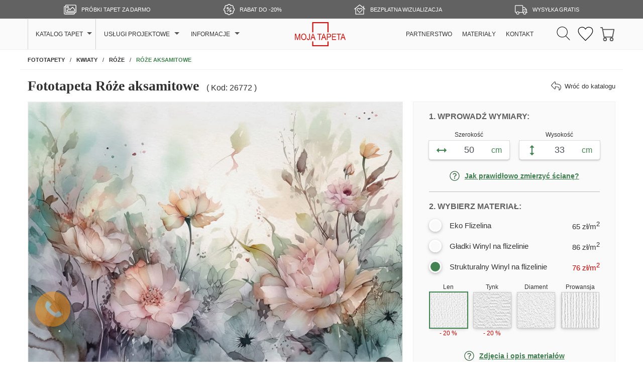

--- FILE ---
content_type: text/html; charset=utf-8
request_url: https://mojatapeta.pl/fototapety-roze/fototapeta-roze-aksamitowe
body_size: 45284
content:
<!DOCTYPE html><html lang="pl-PL" xml:lang="pl-PL"><head><script>window.dataLayer = window.dataLayer || [];</script><script>dataLayer.push({
    event: 'view_item',
    ecommerce: {
        value: '13.00',
        currency: 'PLN',
        items: [{
            item_id: 'nw26772',
            item_name: 'Róże aksamitowe',
            item_category: 'RÓŻE',
            price: '13.00',
            quantity: 1,
            item_brand: "Moja Tapeta"
        }]
    }
});</script><script>(function(w,d,s,l,i){w[l]=w[l]||[];w[l].push({'gtm.start': new Date().getTime(),event:'gtm.js'});var f=d.getElementsByTagName(s)[0],j=d.createElement(s), dl = l != 'dataLayer' ? '&l=' + l : '';j.async=true;j.src='https://www.googletagmanager.com/gtm.js?id='+i+dl;f.parentNode.insertBefore(j,f);})(window,document,'script','dataLayer','GTM-M2QBNQN4');</script><link rel="canonical" href="https://mojatapeta.pl/fototapety-roze/fototapeta-roze-aksamitowe"><link rel="preload" as="image" href="/img/logo.png"><link rel="preload" as="image" href="/img/bg-gray.jpg"><link rel="preload" as="image" href="/wpmd/26772-orig.jpg"><link rel="preload" as="image" href="/img/textures/sm/len.jpg"><link rel="preload" as="image" href="/img/textures/sm/tynk.jpg"><link rel="preload" as="image" href="/img/textures/sm/diament.jpg"><link rel="preload" as="image" href="/img/textures/sm/prowansja.jpg"><meta name="robots" content="index,follow"><meta charset="utf-8"><meta name="viewport" content="width=device-width, initial-scale=1, shrink-to-fit=no, maximum-scale=5"><title>Fototapeta Róże aksamitowe ścienna na wymiar | Moja Tapeta studio</title><meta name="description" content="Piękna fototapeta róże aksamitowe ➡️ ❮ rabat -40% do 30-go ❯ ⬅️ Dowolny wymiar ✅ Niesamowity efekt 3D ✅ Darmowa dostawa ✅ Łatwy montaż."><meta name="keywords" content="fototapeta róże aksamitowe"><meta property="og:url" content="https://mojatapeta.pl/fototapety-roze/fototapeta-roze-aksamitowe"><meta property="og:type" content="product"><meta property="og:site_name" content="Moja Tapeta"><meta property="og:title" content="Fototapeta Róże aksamitowe ścienna na wymiar"><meta property="og:description" content="Piękna fototapeta róże aksamitowe. Dowolny wymiar, Niesamowity efekt 3D, Darmowa dostawa, Łatwy montaż."><meta property="og:image" content="/wplg/26772-orig.jpg"><meta property="og:product:price:amount" content="13.00"><meta property="og:product:price:currency" content="PLN"><meta name="format-detection" content="telephone=no"><meta name="application-name" content="Moja Tapeta"><link rel="apple-touch-icon" sizes="57x57" href="/favicon/apple-icon-57x57.png"><link rel="apple-touch-icon" sizes="60x60" href="/favicon/apple-icon-60x60.png"><link rel="apple-touch-icon" sizes="72x72" href="/favicon/apple-icon-72x72.png"><link rel="apple-touch-icon" sizes="76x76" href="/favicon/apple-icon-76x76.png"><link rel="apple-touch-icon" sizes="114x114" href="/favicon/apple-icon-114x114.png"><link rel="apple-touch-icon" sizes="120x120" href="/favicon/apple-icon-120x120.png"><link rel="apple-touch-icon" sizes="144x144" href="/favicon/apple-icon-144x144.png"><link rel="apple-touch-icon" sizes="152x152" href="/favicon/apple-icon-152x152.png"><link rel="apple-touch-icon" sizes="180x180" href="/favicon/apple-icon-180x180.png"><link rel="icon" type="image/png" sizes="144x144" href="/favicon/android-icon-144x144.png"><link rel="icon" type="image/png" sizes="192x192" href="/favicon/android-icon-192x192.png"><link rel="icon" type="image/png" sizes="32x32" href="/favicon/favicon-32x32.png"><link rel="icon" type="image/png" sizes="96x96" href="/favicon/favicon-96x96.png"><link rel="icon" type="image/png" sizes="16x16" href="/favicon/favicon-16x16.png"><meta name="msapplication-TileImage" content="/favicon/ms-icon-144x144.png"><meta name="msapplication-TileColor" content="#ffffff"><meta name="theme-color" content="#ffffff"><link rel="shortcut icon" href="/favicon.ico"><meta name="msapplication-config" content="/browserconfig.xml"><!--link(rel="manifest" href="/favicon/manifest.json")--><script defer src="/jsm/wp-card6.js?v=6"></script><script type="application/ld+json">{
    "@context": "http://schema.org",
    "@type": "Product",
    "sku": "nw26772",
    "mpn": "nwnw26772",
    "name": "Fototapeta róże aksamitowe",
    "description": "Piękna fototapeta róże aksamitowe na ścianę według Twoich wymiarów (kod: nw26772). Materiał winilowy na podkładzie flizelinowym. Bezpłatne próbki materiałów i Próbka druku koloru. Extra szerokość brytów - 1 m. Estetyczne łączenia – krawędź w krawędź. Można przecierać wilgotną ściereczką. Tapetowanie latwe i proste. Maskuje nierówności ściany. Premium druk lateksowy. Studio fototapet Moja Tapeta dba o swoich klentów, dlatego produkujemy fototapety szybko i najwyższej jakości! Z powodu jakichkolwiek pytań proszę dwonić do naszego menadżera lub napisać nam na mail. Chętnie Ci pomożemy!",
    "image": ["https://mojatapeta.pl/wplg/26772-bed.jpg","https://mojatapeta.pl/wplg/26772-orig.jpg","https://mojatapeta.pl/wplg/26772-frag1.jpg"],
    "brand": {"@type":"Brand", "name":"Moja Tapeta"},
    "offers":{
        "@type":"Offer",
        "url":"https://mojatapeta.pl/fototapety-roze/fototapeta-roze-aksamitowe",
        "price": 13.00, "priceCurrency":"PLN","priceValidUntil":"2027-01-22",
        "itemCondition": "http://schema.org/NewCondition",
        "availability":"http://schema.org/InStock",
        "shippingDetails": {
            "@type": "OfferShippingDetails",
            "shippingRate": {
                "@type": "MonetaryAmount",
                "value": "0",
                "currency": "PLN"
            },
            "shippingDestination": {
                "@type": "DefinedRegion",
                "addressCountry": "PL"
            },
            "deliveryTime": {
                "@type": "ShippingDeliveryTime",
                "handlingTime": {
                    "@type": "QuantitativeValue",
                    "minValue": 1,
                    "maxValue": 2,
                    "unitCode": "DAY"
                },
                "transitTime": {
                    "@type": "QuantitativeValue",
                    "minValue": 1,
                    "maxValue": 2,
                    "unitCode": "DAY"
                }
            }
        },
        "hasMerchantReturnPolicy": {
            "@type": "MerchantReturnPolicy",
            "applicableCountry": "PL",
            "returnPolicyCategory": "https://schema.org/MerchantReturnFiniteReturnWindow",
            "merchantReturnDays": 14,
            "returnMethod": "https://schema.org/ReturnByMail",
            "returnFees": "https://schema.org/FreeReturn"
        }
    }
}</script><style>.cropper-container{direction:ltr;font-size:0;line-height:0;position:relative;-ms-touch-action:none;touch-action:none;-webkit-user-select:none;-moz-user-select:none;-ms-user-select:none;user-select:none}.cropper-container img{-webkit-backface-visibility:hidden;backface-visibility:hidden;display:block;height:100%;image-orientation:0deg;max-height:none!important;max-width:none!important;min-height:0!important;min-width:0!important;width:100%}.cropper-canvas,.cropper-crop-box,.cropper-drag-box,.cropper-modal,.cropper-wrap-box{bottom:0;left:0;position:absolute;right:0;top:0}.cropper-canvas,.cropper-wrap-box{overflow:hidden}.cropper-drag-box{background-color:#fff;opacity:0}.cropper-modal{background-color:#000;opacity:.5}.cropper-view-box{display:block;height:100%;outline:1px solid #39f;outline-color:rgba(51,153,255,.75);overflow:hidden;width:100%}.cropper-dashed{border:0 dashed #eee;display:block;opacity:.5;position:absolute}.cropper-dashed.dashed-h{border-bottom-width:1px;border-top-width:1px;height:33.33333%;left:0;top:33.33333%;width:100%}.cropper-dashed.dashed-v{border-left-width:1px;border-right-width:1px;height:100%;left:33.33333%;top:0;width:33.33333%}.cropper-center{display:block;height:0;left:50%;opacity:.75;position:absolute;top:50%;width:0}.cropper-center:after,.cropper-center:before{background-color:#eee;content:" ";display:block;position:absolute}.cropper-center:before{height:1px;left:-3px;top:0;width:7px}.cropper-center:after{height:7px;left:0;top:-3px;width:1px}.cropper-face,.cropper-line,.cropper-point{display:block;height:100%;opacity:.1;position:absolute;width:100%}.cropper-face{background-color:#fff;left:0;top:0}.cropper-line{background-color:#39f}.cropper-line.line-e{cursor:ew-resize;right:-3px;top:0;width:5px}.cropper-line.line-n{cursor:ns-resize;height:5px;left:0;top:-3px}.cropper-line.line-w{cursor:ew-resize;left:-3px;top:0;width:5px}.cropper-line.line-s{bottom:-3px;cursor:ns-resize;height:5px;left:0}.cropper-point{background-color:#39f;height:5px;opacity:.75;width:5px}.cropper-point.point-e{cursor:ew-resize;margin-top:-3px;right:-3px;top:50%}.cropper-point.point-n{cursor:ns-resize;left:50%;margin-left:-3px;top:-3px}.cropper-point.point-w{cursor:ew-resize;left:-3px;margin-top:-3px;top:50%}.cropper-point.point-s{bottom:-3px;cursor:s-resize;left:50%;margin-left:-3px}.cropper-point.point-ne{cursor:nesw-resize;right:-3px;top:-3px}.cropper-point.point-nw{cursor:nwse-resize;left:-3px;top:-3px}.cropper-point.point-sw{bottom:-3px;cursor:nesw-resize;left:-3px}.cropper-point.point-se{bottom:-3px;cursor:nwse-resize;height:20px;opacity:1;right:-3px;width:20px}@media (min-width:768px){.cropper-point.point-se{height:15px;width:15px}}@media (min-width:992px){.cropper-point.point-se{height:10px;width:10px}}@media (min-width:1200px){.cropper-point.point-se{height:5px;opacity:.75;width:5px}}.cropper-point.point-se:before{background-color:#39f;bottom:-50%;content:" ";display:block;height:200%;opacity:0;position:absolute;right:-50%;width:200%}.cropper-invisible{opacity:0}.cropper-bg{background-image:url("[data-uri]")}.cropper-hide{display:block;height:0;position:absolute;width:0}.cropper-hidden{display:none!important}.cropper-move{cursor:move}.cropper-crop{cursor:crosshair}.cropper-disabled .cropper-drag-box,.cropper-disabled .cropper-face,.cropper-disabled .cropper-line,.cropper-disabled .cropper-point{cursor:not-allowed}body{margin:0;-webkit-touch-callout:none;-webkit-user-select:none;-khtml-user-select:none;-moz-user-select:none;-ms-user-select:none;user-select:none}*{box-sizing:border-box}h1{font-family:Times New Roman,serif;color:#fff;font-size:63px}h2{font-size:23px;font-family:Arial,sans-serif;font-weight:600;font-stretch:ultra-condensed;text-transform:uppercase;margin-bottom:0;color:#333}a{text-decoration:none;font-family:Arial,sans-serif;color:#333}ul{list-style-type:none;color:#333}div,p{font-family:Arial,sans-serif;color:#333}.invalid{border:2px solid #ff5200!important}.visually_hidden{position:absolute;width:1px;height:1px;margin:-1px;white-space:nowrap;clip-path:inset(100%);clip:rect(0 0 0 0);overflow:hidden}.inp_div{margin-top:16px}.inp_div label{display:block;margin-bottom:8px;color:#428351;text-align:left}.input{width:100%;padding:8px 12px;color:#495057;font-size:18px;border:none;background-color:#fff!important;outline:1px solid #ddd;border-radius:4px;-webkit-border-radius:4px;-moz-border-radius:4px;-khtml-border-radius:4px;-webkit-transition:box-shadow .15s ease-in-out;-moz-transition:box-shadow .15s ease-in-out;-ms-transition:box-shadow .15s ease-in-out;-o-transition:box-shadow .15s ease-in-out;-moz-box-shadow:0 2px 3px 0 rgba(0,0,0,.16),0 2px 5px 0 rgba(0,0,0,.12);box-shadow:0 2px 3px 0 rgb(0 0 0 / 16%),0 2px 5px 0 rgb(0 0 0 / 12%)}.input[type=number]{-moz-appearance:textfield;text-align:center}.input::-webkit-outer-spin-button,input::-webkit-inner-spin-button{-webkit-appearance:none}.input:focus{outline:2px solid #80bdff}.wym_pola{margin-top:8px;display:block;font-size:12px;text-align:left}.wym_star{color:#d43636;font-size:16px}.btn{display:flex;align-items:center;justify-content:center;cursor:pointer;text-align:center;transition:all .2s ease-in-out;-webkit-transition:all .2s ease-in-out;-moz-transition:all .2s ease-in-out;-ms-transition:all .2s ease-in-out;-o-transition:all .2s ease-in-out;border-radius:4px;-webkit-border-radius:4px;-moz-border-radius:4px;-moz-box-shadow:0 2px 5px 0 rgba(0,0,0,.16),0 2px 10px 0 rgba(0,0,0,.12);box-shadow:0 2px 5px 0 rgb(0 0 0 / 16%),0 2px 10px 0 rgb(0 0 0 / 12%)}.btn_green{background-color:#428351;border:1px solid #428351;color:#fff}.btn_green:hover{background-color:#3b5349;border:1px solid #3b5349}.btn_green span{margin-left:16px;margin-top:3px}.btn_gray{background-color:#616161;border:1px solid #616161;color:#fff}.btn_gray:hover{background-color:#505050;border:1px solid #505050}.btn_gray span{margin-left:16px;margin-top:3px}.dropdown,.gamburger,.nav_ddcat,.overlay-dark{display:none}header{position:-webkit-sticky;position:sticky;top:-37px;z-index:120}.top_disc_wrap0{background-color:#626262}.top_disc_wrap{max-width:1200px;margin:0 auto;padding-left:15px;padding-right:15px;display:flex;justify-content:center}.top_disc_slide{width:100%;overflow:hidden}.topnav_ul{display:flex;justify-content:space-around;padding-left:0;margin:0;transition:all .4s ease-in-out}.topnav_ul li{display:flex;align-items:center;justify-content:center;padding-top:8px;padding-bottom:7px}.topnav_ul li span{color:#fff;font-size:11px}.topnav_svg{margin-right:10px}.topnav_svg svg{vertical-align:middle;fill:#fff}.top_arrow_left,.top_arrow_right{display:none;cursor:pointer;color:#fff}.top_arrow_left{padding-right:25px}.top_arrow_right{padding-left:25px}.logo_nav{display:flex;align-items:center;padding-top:2px;flex-grow:1}.logo_nav a{display:block}.logo_img{width:101px;height:48px}.nav_header{border-top:1px solid #f0f0f0;border-bottom:1px solid #f0f0f0;background-color:#fafafa}.wrapper_nav{font-size:12px;max-width:1200px;margin-right:auto;margin-left:auto;height:60px;display:flex;justify-content:space-between;padding-left:15px;padding-right:15px}.menu_nav{display:flex;align-items:center;margin:0;padding-left:0;flex-grow:1}.menu_nav>li{height:100%;display:flex}.menu_nav>li>a{display:flex;align-items:center}.menu_nav1{padding-right:30px}.menu_nav2{justify-content:center}.dropdown_li{position:relative;padding-left:16px;padding-right:26px}.dropdown_li1{border-left:1px solid #d3d3d3;border-right:1px solid #d3d3d3;padding-left:15px;padding-right:25px}.nav_ddli_active{border-left:1px solid #d3d3d3;border-right:1px solid #d3d3d3;padding-left:15px;padding-right:25px;background-color:#fff}.nav_ddli_active>a{color:#517968}.arrow_down:after{content:"\203A";content:"\f107";content:"";border-left:5px solid transparent;border-right:5px solid transparent;border-top:5px solid #555;position:absolute;top:26px;right:7px}.dropdown{font-size:14px;position:absolute;top:60px;left:-1px;background:#fff;width:220px;overflow-y:auto;max-height:550px;z-index:20;box-shadow:0 5px 6px rgba(0,0,0,.2)}.dropdown a{display:flex;align-items:center;justify-content:space-between;padding:2px 10px;height:26px;margin-top:3px}.dropdown a:hover{color:#fff;background-color:#9c9c9c;border-radius:10px}.desc_active_page{color:#000;background-color:#fff;border-radius:10px;font-weight:600;text-decoration:underline}.nav_ddcat{width:auto}.nav_ddcat_wrap{display:flex;padding:15px}.nav_ddcat_wrap>div p{padding-left:8px;padding-right:6px;margin-top:3px;margin-bottom:8px;text-decoration:underline}.nav_ddcat_blocks{display:flex;background-color:#f3f3f3}.n_ddcat_ul{margin:5px;border-radius:5px;padding:5px;min-width:200px}.border_r_13{border-right:2px solid #fdfdfd}.nav_ddcat_wrap>div:nth-child(2){margin-left:15px;margin-right:15px}.n_ddrooms_ul{height:334px}.svg_rooms,.svg_vm{vertical-align:middle}.nav_a_room:hover .svg_rooms{fill:#fff}.nav_col_circle{width:18px;height:18px;border-radius:9px;border:2px solid #fff}.dd_onecolumn{padding:5px 10px}.nav_li_right{margin-left:10px;margin-right:10px}.nav_li_right:hover a{color:#517968}.ico_nav{display:flex;align-items:center;justify-content:right}.a_favorite{padding-top:3px;position:relative;margin-left:15px}.fav_quant{color:#fff;position:absolute;top:9px;width:100%;text-align:center}.svg_koszyk:hover,.svg_search:hover{fill:#517968}.svg_favorite:hover{stroke:#517968}.right_nav{display:flex;justify-content:right;align-items:center}.kosz_ml8{margin-left:8px}.kosz_ml18{margin-left:14px}.koszyk{position:relative}.koszyk_quant{color:#fff;position:absolute;top:10px;width:100%;text-align:center;padding-left:8px}.overlay-dark{position:fixed;width:100%;height:100%;top:0;left:0;right:0;bottom:0;background-color:rgba(0,0,0,.5);z-index:121;cursor:pointer;transition:all .4s ease-in-out}.nav_aside{display:none;position:fixed;right:-300px;top:0;width:300px;background-color:#fff;height:100%;margin:0;padding:16px;transition:all .4s ease-in-out;-webkit-transition:all .4s ease-in-out;z-index:122;overflow-y:scroll;font-family:Arial,sans-serif;line-height:1;font-size:17px}.aside_full_section{border-top:1px solid #d3d3d3;border-bottom:1px solid #d3d3d3}.close_aside{text-align:right}.close_aside a{color:#585858}.close_aside>span{display:inline-block;width:33.33%}.close_aside_x{border:none;background-color:transparent;cursor:pointer;font-size:20px;padding-top:5px;padding-bottom:5px}.close_aside_lang{padding-top:9px;padding-bottom:9px}.aside_wrap_section{margin-top:15px;margin-bottom:15px}.aside_headers{padding:11px 16px;cursor:pointer;position:relative;margin-top:0;margin-bottom:0;color:#454545;background-color:#f6f3f3;border:1px solid #d3d3d3}.aside_arrow_bottom::after{content:"";border-left:6px solid transparent;border-right:6px solid transparent;border-top:6px solid #585858;position:absolute;top:15px;right:16px}.aside_arrow_top::after{content:"";border-left:6px solid transparent;border-right:6px solid transparent;border-bottom:6px solid #585858;position:absolute;top:16px;right:16px}.aside_description{margin-top:0;margin-bottom:0;padding-left:0}.aside_description_dd{overflow:hidden;max-height:0;transition:all .4s}.a_desc_vis{max-height:400px}.aside_description>li>a{display:flex;justify-content:space-between;align-items:center;color:#585858;padding:11px 16px 11px 32px;position:relative;border-left:1px solid #d3d3d3;border-right:1px solid #d3d3d3;border-bottom:1px solid #d3d3d3}.aside_description>li>a::before{content:"";width:6px;height:6px;background-color:#555;border-radius:50%;position:absolute;top:16px;left:16px}.nav_col_circle_mob{width:18px;height:18px;border-radius:9px;border:2px solid silver}.aside_desc_th2{margin-top:0;margin-bottom:0;padding:11px 0 11px 10px;border-left:1px solid #d3d3d3;border-right:1px solid #d3d3d3;border-bottom:1px solid #d3d3d3}.aside_desc_th2 li a{color:#585858;padding:11px 16px 11px 32px;display:block}.dd_active{background-color:#696969!important;color:#fff!important}.dd_active::before{background-color:#fff!important}.dd_active .svg_rooms{fill:#fff}.aside_ddth2_active{color:#517968!important;font-weight:600;text-decoration:underline}.aside_contacts{display:flex;flex-direction:column;padding-left:16px;padding-right:16px;padding-top:8px}.aside_contacts>a{margin-bottom:10px;text-decoration:underline;display:flex;cursor:pointer}.aside_contacts>a img{margin-right:10px}.h_cont_soc{display:flex;margin-top:5px;border-top:1px solid #d3d3d3;padding-top:20px;padding-bottom:20px;justify-content:center}.h_cont_soc a{display:flex;align-items:center;justify-content:center;cursor:pointer;margin-left:7px;margin-right:7px;border-radius:100%;background-color:#007bff;width:33px;height:33px}.h_cont_soc a:first-child{background-color:#3b5998}.h_cont_soc a:nth-child(2){background:linear-gradient(45deg,#ff0,#d94a4a,#c12ca8,#4141bb)}.h_cont_soc a:last-child{background-color:#cb2027}.blue{color:#517968!important}.nav_dd_show{display:block}.marg_left{margin-left:15px}.koszyk_tak{display:none}.invis{display:none}.vis{display:block}@media (max-width:1199px){.n_ddcat_ul{min-width:174px}.dropdown{font-size:13px}}@media (max-width:1023px){header{top:-33px}.top_disc_slide{width:250px}.topnav_ul{justify-content:left}.topnav_ul li{min-width:250px}.topnav_svg{display:none}.top_arrow_left,.top_arrow_right{display:flex;align-items:center}.topnav_ul li span{font-size:13px}.nav_header{border-top:2px solid #b00808;background-color:#fff}.menu_nav{display:none}.logo_nav{flex-grow:0}.gamburger{display:flex;align-items:center;cursor:pointer;border:none;background-color:transparent;padding-left:20px}.ico_nav{order:1}.logo_nav{order:2}.right_nav{order:3}.ico_nav a:first-child{order:2}.a_favorite{order:1;margin-left:0;margin-right:15px}.kosz_ml18,.kosz_ml8{margin-left:0}.a_search{margin-right:15px}.top_langs{display:none}.nav_aside{display:block}}@media (max-width:380px){.top_arrow_left{padding-right:5px}.top_arrow_right{padding-left:5px}}.wrap_navleft_themes{position:sticky;align-self:flex-start;margin-bottom:30px;top:102px;margin-top:44px;margin-left:-260px;min-width:220px;display:none}.wrap_navleft_themes_active{display:block}.wrap_navleft_themes p{font-stretch:ultra-condensed;font-weight:600;text-align:center;margin-top:0}.wrap_navleft_themes>ul{margin-top:0;margin-bottom:0;padding-left:0;border:1px solid #d3d3d3;border-radius:3px}.scrollbar-slim{overflow:overlay;scrollbar-width:thin}.scrollbar-slim::-webkit-scrollbar{height:5px;width:5px}.scrollbar-slim::-webkit-scrollbar-thumb,.scrollbar-slim::-webkit-scrollbar-track{border-radius:6px}.scrollbar-slim::-webkit-scrollbar-thumb{background:rgb(0 0 0 / 30%)}.navleft_themes_a{display:flex;justify-content:space-between;align-items:center;color:#585858;padding:11px 16px 11px 32px;position:relative;border-left:1px solid #d3d3d3;border-right:1px solid #d3d3d3;border-bottom:1px solid #d3d3d3}.navleft_themes_a::before{content:"";width:6px;height:6px;background-color:#555;border-radius:50%;position:absolute;top:17px;left:16px}.navleft_themes_roomico{padding-left:10px}.navleft_themes_a:hover{background-color:#919191;color:#fff}.navleft_themes_a:hover::before{background-color:#fff!important}.navleft_themes_a:hover .svg_rooms{fill:#fff}.navleft_themes_pl10{padding-left:10px}.navleft_themes_ddth2_hover:hover{color:#517968!important;text-decoration:underline}@media (max-width:1880px){.wrap_navleft_themes{margin-left:-230px}}@media (max-width:1720px){.wrap_navleft_themes_active{display:none}}.wrap_navright_info{position:sticky;align-self:flex-start;margin-bottom:30px;top:102px;margin-top:44px;margin-right:-260px;min-width:220px}.wrap_navright_info p{max-width:200px;font-stretch:ultra-condensed;font-weight:600;text-align:center;margin-top:0}.wrap_navright_info ul{margin-top:0;margin-bottom:0;padding-left:0;display:flex;flex-wrap:wrap;font-size:14px;justify-content:center;flex-direction:column;max-width:200px}.wrap_navright_info ul li{min-width:150px}.wrap_navright_info ul li a{display:flex;align-items:center;color:#555;padding:20px 0 20px 22px;border-left:1px solid #d3d3d3;border-right:1px solid #d3d3d3;border-bottom:1px solid #d3d3d3}.wrap_navright_info ul li:first-child a{border-top:1px solid #d3d3d3}.wrap_navright_info ul li a span:first-child{margin-right:14px}.wrap_navright_info ul li a:hover{color:#0b57d0;text-decoration:underline}.wrap_navright_info ul li a span img{vertical-align:middle}.navright_info_acive{text-decoration:underline;font-weight:600;color:#0b57d0!important}@media (max-width:1880px){.wrap_navright_info{margin-right:-230px}}@media (max-width:1720px){.wrap_main{flex-direction:column;align-items:center}.wrap_navright_info{position:static;margin:20px 0 50px 0!important;min-width:auto;align-self:initial;width:100%;padding-left:15px;padding-right:15px;border-top:1px solid #f0f0f0}.wrap_navright_info p{font-size:18px;margin-top:30px;margin-bottom:16px;text-align:center;max-width:initial}.wrap_navright_info ul{flex-direction:row;max-width:initial;font-size:16px}.wrap_navright_info ul li{min-width:auto;width:33.333%;flex-grow:1}.wrap_navright_info ul li a{border:none!important;padding-left:27%}}@media (max-width:930px){.wrap_navright_info ul li a{padding-left:17%}}@media (max-width:800px){.wrap_navright_info ul li a{padding-left:10%;padding-right:0}}@media (max-width:639px){.wrap_navright_info ul li{width:50%}}@media (max-width:450px){.wrap_navright_info ul li{width:100%}.wrap_navright_info ul li a{border-left:1px solid #d3d3d3!important;border-right:1px solid #d3d3d3!important;border-bottom:1px solid #d3d3d3!important;padding-left:20px}.wrap_navright_info ul li:first-child a{border-top:1px solid #d3d3d3!important}}.btn_gray{background-color:#616161;border:1px solid #616161;color:#fff}.btn_gray:hover{background-color:#505050;border:1px solid #505050}.btn_white{background-color:transparent;border:1px solid #333;color:#333}.btn_white:hover{border:1px solid #517968;color:#517968}.text_just{text-align:justify}.wrap_breadcrumb{position:sticky;top:60px;z-index:119;background:#fff;max-width:1200px;margin:0 auto;border-bottom:1px solid #f0f0f0;padding-left:15px;padding-right:15px}.breadcrumb{margin:0;padding-left:0;display:flex;align-items:center;overflow-x:auto;overflow-y:hidden}.breadcrumb{-ms-overflow-style:none;scrollbar-width:none}.breadcrumb::-webkit-scrollbar{width:0;height:0}.breadcrumb li{font-size:11px;flex:0 0 auto}.breadcrumb li a{padding-top:14px;padding-bottom:13px;display:inline-block}.breadcrumb li span{font-weight:600}.slash::after{content:'/';margin-left:10px;margin-right:10px}.breadcrumb>li:last-child span{color:#428351}.wrap_main{max-width:1200px;margin-left:auto;margin-right:auto;display:flex;justify-content:space-between}.content_page{width:100%}.wrap_h1{margin-top:16px;padding-left:15px;padding-right:15px;display:flex;align-items:center;justify-content:space-between}h1{margin-top:0;margin-bottom:0;color:#333;font-size:28px;display:inline;margin-right:15px}h1>span{margin-left:8px}.wrap_h1 div>span{white-space:nowrap;display:inline-block}.wrap_h1 a{display:flex;align-items:center}.wrap_h1 a:hover .wrap_h1_p{color:#318f68}.wrap_h1 a:hover .wrap_h1_path{fill:#318f68}.wrap_h1_p{margin-left:7px;margin-top:0;margin-bottom:0;font-size:13px}.wrapper_main{display:flex;padding-left:15px;padding-right:15px;margin-top:15px}.wrap_1{max-width:65%;flex-basis:65%;margin-right:20px}.main_image{border:1px solid #f0f0f0;position:relative;overflow:hidden}.images{position:relative;overflow:hidden;min-width:279px}.images>div{display:flex;align-items:center;justify-content:center;cursor:pointer}.imgs_div_first{position:relative;z-index:1}.imgs_div_first img{width:100%;height:100%}.imgs_div_h{position:absolute;left:50%;top:50%;transform:translate(-50%,-50%);width:100%;height:auto}.imgs_div_h>img{width:100%;height:auto}.imgs_div_v{position:absolute;left:50%;top:50%;transform:translate(-50%,-50%);width:auto;height:100%}.imgs_div_v>img{height:100%;width:auto}.imgs_div_other{position:absolute;left:0;top:0;width:100%;height:100%}.imgs_div_other img{width:100%;height:100%}.cropper-view-box{outline:1px solid #F0F0F0!important}.img_crop img{display:block}.cropper-size{position:absolute;color:#fff;text-align:center;pointer-events:none;z-index:1;background-color:#558a7c;letter-spacing:2px;font-weight:600;font-size:12px}.cropper-size-width{top:0;left:5px;right:5px;height:18px;max-width:105px;margin:0 auto;padding:0 5px 0 7px;border-radius:0 0 8px 8px}.cropper-size-height{top:5px;bottom:5px;left:0;max-height:100px;width:18px;margin:auto 0;padding:5px 0;writing-mode:vertical-lr;-ms-writing-mode:tb-rl;border-radius:8px 0 0 8px;transform:rotate(180deg)}.icon-angle-left:before{content:"\003C"}.icon-angle-right:before{content:"\003E"}.cropper-cm-width{margin-left:8px;margin-right:8px}.cropper-cm-height{margin-top:8px;margin-bottom:8px}.switch_img{position:absolute;z-index:2;left:50%;bottom:15px;transform:translate(-50%);display:flex}.switch_img span{padding:5px;cursor:pointer}.enlarge_img{position:absolute;z-index:2;right:15px;bottom:12px;background-color:hsla(0,0%,4%,.7);border-radius:100%;width:40px;height:40px;display:flex;justify-content:center;align-items:center;cursor:pointer}.preview{position:relative;margin-top:16px}.preview_scroll{display:flex;flex-wrap:nowrap;overflow-x:auto;overflow-y:hidden}.preview_img{display:inline-block;vertical-align:middle;max-width:100%;height:auto;margin-right:8px;padding-bottom:7px;margin-bottom:3px}.preview_fadeout{position:absolute;top:0;right:0;background:linear-gradient(90deg,hsla(0,0%,100%,0),#fff);width:15px;height:100%;pointer-events:none}.inne_kolory_wrap h3{color:#616161;font-size:16px;text-transform:uppercase}.inne_kolory_wrap ul{padding-left:0;display:flex;flex-wrap:wrap}.inne_kolory_wrap ul li{max-width:calc(20% - 4px);flex:0 0 calc(20% - 4px)}.inne_kolory_wrap ul li:nth-child(12),.inne_kolory_wrap ul li:nth-child(14),.inne_kolory_wrap ul li:nth-child(2),.inne_kolory_wrap ul li:nth-child(4),.inne_kolory_wrap ul li:nth-child(7),.inne_kolory_wrap ul li:nth-child(9){margin-left:4px;margin-right:4px}.inne_kolory_wrap ul li a{display:block}.inne_kolory_wrap ul li a img{width:100%;height:auto}.des_comm p{text-align:justify;margin-bottom:0;padding:15px 15px;border:1px solid #f1c4c4;border-radius:8px;background-color:#fde8e8;font-size:15px}.des_wedlug{display:none;border-top:1px solid #bcbcbc;margin-top:20px;background-color:#fde8e8}.des_wedlug p{text-align:center;margin-top:0;margin-bottom:0;padding:15px 16px;font-size:15px}.ques_mod_start_wrap{margin-top:16px;margin-bottom:24px}.wrap_2{max-width:35%;flex-basis:35%;display:flex;flex-direction:column;justify-content:space-between;align-items:center;border:1px solid #f0f0f0;border-bottom:1px solid #bcbcbc;background-color:#fafafa}.wrap_2>div{max-width:85%}.wrap_2 h3{margin-top:0;color:#616161;font-size:16px;text-transform:uppercase}.inps_edit_wrapper{display:flex;flex-direction:column}.inps_edit_wrapper,.wrap_cont,.wrap_mat,.wrap_price{padding-top:20px;padding-bottom:20px}.inps_edit_wrapper,.wrap_mat,.wrap_price{border-bottom:1px solid #bcbcbc}.ques_mod_wrap{margin-top:22px}.ques_mod{color:#3f7e4e;font-weight:600;font-size:14px;display:flex;justify-content:center;align-items:center;margin-left:auto;margin-right:auto;border:none;background-color:transparent;cursor:pointer}.ques_mod:hover{color:#3b5349!important}.ques_mod:hover svg path{fill:#3b5349}.ques_mod:focus{outline:0}.ques_mod span{margin-left:10px;text-decoration:underline}.inputs{display:flex;justify-content:space-between;text-align:center;padding-top:4px}.inputs div{max-width:47%;position:relative}.inputs div label{font-size:12px;display:block;margin-bottom:5px}.inputs div input{display:block;width:100%;padding-left:35px;padding-right:35px}.inputs div svg{position:absolute;top:28px;left:15px}.inputs div span{position:absolute;top:29px;right:15px}.shadow{border-radius:4px;-webkit-border-radius:4px;-moz-border-radius:4px;-webkit-transition:box-shadow .15s ease-in-out;-moz-transition:box-shadow .15s ease-in-out;-ms-transition:box-shadow .15s ease-in-out;-o-transition:box-shadow .15s ease-in-out;-moz-box-shadow:0 2px 5px 0 rgba(0,0,0,.16),0 2px 10px 0 rgba(0,0,0,.12);box-shadow:0 2px 5px 0 rgb(0 0 0 / 16%),0 2px 10px 0 rgb(0 0 0 / 12%)}.wrap_edit{display:none;justify-content:space-between;margin-top:28px}.wrap_edit_p1,.wrap_edit_p2{font-size:14px;text-align:center;font-weight:600;text-transform:uppercase;color:#616161;margin-top:0}.wrap_edit_p1{margin-bottom:15px}.wrap_edit_p2{margin-bottom:12px}.btn_odbij{border:1px solid #555;border-radius:4px;display:flex;padding:6px 24px;cursor:pointer}.wrap_range{flex-grow:1;padding-left:20px}.styled-slider{width:100%;background-color:#fafafa;cursor:pointer}input[type=range].styled-slider{height:2.2em;-webkit-appearance:none}input[type=range].styled-slider.slider-progress{--range:calc(var(--max) - var(--min));--ratio:calc((var(--value) - var(--min)) / var(--range));--sx:calc(0.5 * 1.4em + var(--ratio) * (100% - 1.4em))}input[type=range].styled-slider:focus{outline:0}input[type=range].styled-slider::-webkit-slider-thumb{width:1em;height:2em;-webkit-appearance:none;border-radius:1em;background:#428351;border:none;box-shadow:0 0 1px #000;margin-top:calc(max((1em - 1px - 1px) * .5,0px) - 2em * .5)}input[type=range].styled-slider::-webkit-slider-runnable-track{height:1em;border:1px solid #b2b2b2;border-radius:.5em;background:#efefef;box-shadow:none}input[type=range].styled-slider::-webkit-slider-thumb:hover{background:#3b5349}input[type=range].styled-slider:hover::-webkit-slider-runnable-track{background:#e5e5e5;border-color:#9a9a9a}input[type=range].styled-slider::-webkit-slider-thumb:active{background:#3b5349}input[type=range].styled-slider:active::-webkit-slider-runnable-track{background:#f5f5f5;border-color:#c1c1c1}input[type=range].styled-slider.slider-progress::-webkit-slider-runnable-track{background:linear-gradient(#428351,#428351) 0/var(--sx) 100% no-repeat,#efefef}input[type=range].styled-slider.slider-progress:hover::-webkit-slider-runnable-track{background:linear-gradient(#428351,#428351) 0/var(--sx) 100% no-repeat,#e5e5e5}input[type=range].styled-slider.slider-progress:active::-webkit-slider-runnable-track{background:linear-gradient(#428351,#428351) 0/var(--sx) 100% no-repeat,#f5f5f5}input[type=range].styled-slider::-moz-range-thumb{width:1em;height:2em;border-radius:1em;background:#428351;border:none;box-shadow:0 0 1px #000}input[type=range].styled-slider::-moz-range-track{height:max(calc(1em - 1px - 1px),0px);border:1px solid #b2b2b2;border-radius:.5em;background:#efefef;box-shadow:none}input[type=range].styled-slider::-moz-range-thumb:hover{background:#3b5349}input[type=range].styled-slider:hover::-moz-range-track{background:#e5e5e5;border-color:#9a9a9a}input[type=range].styled-slider::-moz-range-thumb:active{background:#3b5349}input[type=range].styled-slider:active::-moz-range-track{background:#f5f5f5;border-color:#c1c1c1}input[type=range].styled-slider.slider-progress::-moz-range-track{background:linear-gradient(#428351,#428351) 0/var(--sx) 100% no-repeat,#efefef}input[type=range].styled-slider.slider-progress:hover::-moz-range-track{background:linear-gradient(#428351,#428351) 0/var(--sx) 100% no-repeat,#e5e5e5}input[type=range].styled-slider.slider-progress:active::-moz-range-track{background:linear-gradient(#428351,#428351) 0/var(--sx) 100% no-repeat,#f5f5f5}input[type=range].styled-slider::-ms-fill-upper{background:0 0;border-color:transparent}input[type=range].styled-slider::-ms-fill-lower{background:0 0;border-color:transparent}input[type=range].styled-slider::-ms-thumb{width:1em;height:2em;border-radius:1em;background:#428351;border:none;box-shadow:0 0 1px #000;margin-top:0;box-sizing:border-box}input[type=range].styled-slider::-ms-track{height:1em;border-radius:.5em;background:#efefef;border:1px solid #b2b2b2;box-shadow:none;box-sizing:border-box}input[type=range].styled-slider::-ms-thumb:hover{background:#3b5349}input[type=range].styled-slider:hover::-ms-track{background:#e5e5e5;border-color:#9a9a9a}input[type=range].styled-slider::-ms-thumb:active{background:#3b5349}input[type=range].styled-slider:active::-ms-track{background:#f5f5f5;border-color:#c1c1c1}input[type=range].styled-slider.slider-progress::-ms-fill-lower{height:max(calc(1em - 1px - 1px),0px);border-radius:.5em 0 0 .5em;margin:-1px 0 -1px -1px;background:#428351;border:1px solid #b2b2b2;border-right-width:0}.alert_wymiary{display:none;color:#cc0707;text-align:center;font-size:14px}.y_size{display:flex;justify-content:center;align-items:center;padding-top:20px;font-size:15px}.y_size>span{padding-right:10px}.y_apply{padding:9px 12px}.modmaket_start_wrap{background-color:#fff;padding:30px 35px;border-radius:15px;position:relative;max-height:95%;max-width:640px;overflow-y:auto}.modmaket_start_wrap h2{font-size:23px;margin-bottom:16px;color:#428351;font-family:Arial,sans-serif;margin-top:0;font-stretch:extra-condensed;text-align:center}.modmaket_start_tj{text-align:justify}.modmaket_start_inps label{font-size:12px;display:block;margin-bottom:5px;color:#428351;font-weight:600}.modmaket_start_btn{padding:10px 50px;margin-left:auto;margin-right:auto;font-size:14px;margin-top:30px}.modmaket_start_close{position:absolute;top:7px;right:7px;padding:10px;cursor:pointer;border:none;background-color:transparent}.modmaket_start_close:hover .modmaket_start_close_path{fill:#517968}.modmaket_wrap{background-color:#fff;padding:30px 35px;border-radius:15px;position:relative;max-height:95%;max-width:640px;overflow-y:auto}.modmaket_wrap h2{font-size:23px;margin-bottom:16px;color:#428351;font-family:Arial,sans-serif;margin-top:0;font-stretch:extra-condensed;text-align:center}.modmaket_wrap h3{font-weight:600;font-size:16px;color:#428351;margin-top:24px;margin-bottom:12px}.modmaket_tj{text-align:justify}.modmaket_inps{display:flex;justify-content:space-between}.modmaket_inps label{font-size:12px;display:block;margin-bottom:5px;color:#428351;font-weight:600}.modmaket_mtop{margin-top:16px}.modmaket_inps_right{display:flex;flex-direction:column}.modmaket_inps_right textarea{flex-grow:1;min-height:100px}.modmaket_inps input,.modmaket_inps textarea{width:265px}.modmaket_size{text-align:center;margin-top:24px;font-weight:600}.modmaket_btn{padding:10px 50px;margin-left:auto;margin-right:auto;font-size:13px}.modmaket_close{position:absolute;top:7px;right:7px;padding:10px;cursor:pointer;border:none;background-color:transparent}.modmaket_close:hover .modmaket_close_path{fill:#517968}.modmaket_thanks_p1{margin-top:24px;text-align:center}.modmaket_thanks_wrap div p{margin-top:12px;margin-bottom:12px;text-align:center}.modmaket_thanks_btn{padding:10px 50px;margin-top:24px;margin-left:auto;margin-right:auto}.mat_h4{font-size:14px;margin-bottom:8px;font-style:italic;display:flex;justify-content:space-between;align-items:center;flex-wrap:wrap}.mat_h4>span:first-child{margin-top:2px;color:#000}.t_gray{color:#555}.t_red{color:#c50000}.text_lt{text-decoration:line-through}.mat_type_ul{padding-left:0;margin:0}.mat_type_ul li{display:flex;justify-content:space-between;align-items:center;margin-top:16px;margin-bottom:16px;cursor:pointer;font-size:15px;transition:all .2s ease-in-out}.mat_type_ul li:last-child{margin-bottom:0}.mat_type_li_mb16{margin-bottom:16px!important}.mat_type_ul li:hover .check_radio{background-color:#d3d3d3}.mat_type_left{display:flex;align-items:center}.mat_type_right{white-space:nowrap;margin-left:10px}.check_radio{min-width:25px;height:25px;border-radius:50%;border:3px solid #fff;margin-right:16px;box-shadow:0 2px 5px 0 rgb(0 0 0 / 16%),0 2px 10px 0 rgb(0 0 0 / 12%);transition:all .2s ease-in-out}.check_radio_active{background-color:#428351!important}.strukture_wrap{max-height:0;overflow:hidden;transition:all .2s ease-in-out}.strukture_wrap_vis{max-height:200px}.mat_ul4{padding-left:2px;padding-right:2px;display:flex;justify-content:space-between;flex-wrap:wrap;margin:0}.mat_ul4 li{max-width:22%;flex:0 0 22%;margin-top:5px;margin-bottom:5px}.mat_p_top{text-align:center;margin-bottom:4px;margin-top:0;font-size:12px}.mat_p_bottom{text-align:center;margin-top:4px;margin-bottom:0;font-size:12px}.mat_descr{font-size:14px;font-style:italic}.check_mat{max-height:70px;overflow:hidden;outline:1px solid #cccccc;cursor:pointer;border-radius:4px;-webkit-border-radius:4px;-moz-border-radius:4px;-webkit-transition:box-shadow .15s ease-in-out;-moz-transition:box-shadow .15s ease-in-out;-ms-transition:box-shadow .15s ease-in-out;-o-transition:box-shadow .15s ease-in-out;-moz-box-shadow:0 2px 5px 0 rgba(0,0,0,.16),0 2px 10px 0 rgba(0,0,0,.12);box-shadow:0 2px 5px 0 rgb(0 0 0 / 16%),0 2px 10px 0 rgb(0 0 0 / 12%)}.check_mat:hover{outline:1px solid #517968}.check_mat_active{outline:2px solid #428351}.check_mat_active:hover{outline:2px solid #428351}.check_mat img{height:70px;min-width:100%}.wrap_price>div>p{display:flex;justify-content:space-between;font-size:14px}.wrap_price>div>p:last-of-type{font-weight:600;font-size:16px;margin-bottom:0}.cont_btns{text-align:center;width:85%;margin-left:auto;margin-right:auto;font-size:15px}.cont_btns p{font-size:14px}.cont_btns p:first-child{margin-top:0}.cont_btns p:last-child{margin-bottom:0}/*!*/.cont_btns>button{width:100%;font-size:13px}.btn_order{padding:10px 12px}.btn_indszkic{padding:14px 13px;border:1px solid #428351;color:#33623e;margin-left:auto;margin-right:auto}.btn_indszkic:hover{color:#333;border:1px solid #333}.btn_sample{padding:10px 9px;border:1px solid #428351;color:#33623e}.btn_sample:hover{color:#333;border:1px solid #333}.moddopasow_btn{padding:10px 50px;margin-left:auto;margin-right:auto;font-size:13px;margin-top:32px}.wrap_checkmark{display:flex;flex-direction:column;align-items:center}.wrap_checkmark p{font-size:14px;margin-top:0!important;margin-bottom:8px;min-width:210px;text-align:left}.checkmark{color:#428351;margin-right:12px;font-size:18px}.wrap_cont{padding-bottom:30px!important}.full_screen{position:fixed;width:100%;height:100%;top:0;left:0;right:0;bottom:0;background-color:rgba(0,0,0,.85);z-index:131;transition:all .4s ease-in-out;display:none}.fs_arrowleft{position:absolute;top:50%;transform:translateY(-50%);left:25px;z-index:200;background-color:#0a0a0a;border-radius:100%;width:40px;height:40px;cursor:pointer;display:flex;justify-content:center;align-items:center;padding-right:3px}.fs_arrowright{position:absolute;top:50%;transform:translateY(-50%);right:25px;z-index:200;background-color:#0a0a0a;border-radius:100%;width:40px;height:40px;cursor:pointer;display:flex;justify-content:center;align-items:center;padding-left:3px}.fs_content{display:flex;flex-direction:column;justify-content:space-around;height:100%}.fs_content>div:first-child{padding:13px;background-color:rgba(0,0,0,.85);text-align:center;color:#fefefe;font-size:17px;font-family:Open Sans,sans-serif;position:relative}.fs_close{position:absolute;top:50%;transform:translateY(-50%);right:25px;cursor:pointer}.fs_close svg{vertical-align:middle}.fs_imgs{flex:1 0 auto;padding:16px;border:1px solid hsla(0,0%,4%,.25);display:flex}.fs_img{flex:1 0 auto;background-size:contain;background-repeat:no-repeat;background-position:50%;display:none}.fs_content>div:last-child{height:46px;background-color:rgba(0,0,0,.85)}.fs_switch_img{position:absolute;z-index:2;left:50%;bottom:5px;transform:translate(-50%);display:flex}.fs_switch_img span{padding:7px;cursor:pointer}.modsize_wrapper{background-color:#fff;padding:35px 40px 25px 40px;border-radius:15px;position:relative;max-height:95%;overflow-y:auto;text-align:center}.modsize_wrapper h2{font-size:23px;margin-bottom:23px;color:#428351;font-family:Arial,sans-serif;margin-top:0;font-stretch:extra-condensed}.msz_img_wrap{position:relative}.modsize_img{max-width:80%;width:100%;margin-left:auto;margin-right:auto}.modsize_img img{max-width:300px;width:100%;height:auto}.modsize_wrapper h3{font-weight:600;font-size:18px}.modsize_wrapper p{max-width:500px}.modsize_close{position:absolute;top:7px;right:7px;padding:10px;cursor:pointer;border:none;background-color:transparent}.modsize_close:hover .modsize_close_path{fill:#517968}.msz_img_switch{bottom:10px;display:flex;justify-content:center}.msz_img_switch span{padding:5px;cursor:pointer}.msz_dot_active{fill:#777}.msz_next,.msz_prev{position:absolute;z-index:2;top:50%;transform:translateY(-50%);background-color:hsla(0,0%,4%,.6);border-radius:100%;width:40px;height:40px;display:flex;justify-content:center;align-items:center;cursor:pointer}.msz_prev{left:15px}.msz_next{right:15px}.modmat_wrapper{background-color:#fff;padding:35px 40px 30px 40px;border-radius:15px;position:relative;width:863px;max-height:95%;overflow-y:auto}.modmat_wrapper h2{font-size:23px;margin-bottom:23px;color:#428351;font-family:Arial,sans-serif;margin-top:0;font-stretch:extra-condensed}.modmat_wrapper h3{font-weight:600;font-size:16px}.modmat_wraptop{display:flex;flex-direction:column;flex-wrap:wrap;max-height:660px}.mm_img{padding-left:30px}.mm_img>div{overflow:hidden;min-width:360px;height:329px;border-radius:15px}.mm_img_src{background-size:cover;background-position:50%;position:relative}.mm_img_src[data-mat="11-1"]{background-image:url("/img/textures/modcard/11-short-1.jpg")}.mm_img_src[data-mat="11-2"]{background-image:url("/img/textures/modcard/11-short-2.jpg")}.mm_img_src[data-mat="11-3"]{background-image:url("/img/textures/modcard/11-short-3.jpg")}.mm_img_src[data-mat="11-4"]{background-image:url("/img/textures/modcard/11-short-4.jpg")}.mm_img_src[data-mat="11-5"]{background-image:url("/img/textures/modcard/11-short-5.jpg")}.mm_img_src[data-mat="12-1"]{background-image:url("/img/textures/modcard/12-short-1.jpg")}.mm_img_src[data-mat="12-2"]{background-image:url("/img/textures/modcard/12-short-2.jpg")}.mm_img_src[data-mat="12-3"]{background-image:url("/img/textures/modcard/12-short-3.jpg")}.mm_img_src[data-mat="12-4"]{background-image:url("/img/textures/modcard/12-short-4.jpg")}.mm_img_src[data-mat="12-5"]{background-image:url("/img/textures/modcard/12-short-5.jpg")}.mm_img_src[data-mat="13-1"]{background-image:url("/img/textures/modcard/13-short-1.jpg")}.mm_img_src[data-mat="13-2"]{background-image:url("/img/textures/modcard/13-short-2.jpg")}.mm_img_src[data-mat="13-3"]{background-image:url("/img/textures/modcard/13-short-3.jpg")}.mm_img_src[data-mat="13-4"]{background-image:url("/img/textures/modcard/13-short-4.jpg")}.mm_img_src[data-mat="13-5"]{background-image:url("/img/textures/modcard/13-short-5.jpg")}.mm_img_src[data-mat="14-1"]{background-image:url("/img/textures/modcard/14-short-1.jpg")}.mm_img_src[data-mat="14-2"]{background-image:url("/img/textures/modcard/14-short-2.jpg")}.mm_img_src[data-mat="14-3"]{background-image:url("/img/textures/modcard/14-short-3.jpg")}.mm_img_src[data-mat="14-4"]{background-image:url("/img/textures/modcard/14-short-4.jpg")}.mm_img_src[data-mat="14-5"]{background-image:url("/img/textures/modcard/14-short-5.jpg")}.mm_img_src[data-mat="15-1"]{background-image:url("/img/textures/modcard/15-short-1.jpg")}.mm_img_src[data-mat="15-2"]{background-image:url("/img/textures/modcard/15-short-2.jpg")}.mm_img_src[data-mat="15-3"]{background-image:url("/img/textures/modcard/15-short-3.jpg")}.mm_img_src[data-mat="15-4"]{background-image:url("/img/textures/modcard/15-short-4.jpg")}.mm_img_src[data-mat="15-5"]{background-image:url("/img/textures/modcard/15-short-5.jpg")}.mm_img_src[data-mat="16-1"]{background-image:url("/img/textures/modcard/16-short-1.jpg")}.mm_img_src[data-mat="16-2"]{background-image:url("/img/textures/modcard/16-short-2.jpg")}.mm_img_src[data-mat="16-3"]{background-image:url("/img/textures/modcard/16-short-3.jpg")}.mm_img_src[data-mat="16-4"]{background-image:url("/img/textures/modcard/16-short-4.jpg")}.mm_img_src[data-mat="16-5"]{background-image:url("/img/textures/modcard/16-short-5.jpg")}.mm_img_src[data-mat="17-1"]{background-image:url("/img/textures/modcard/17-short-1.jpg")}.mm_img_src[data-mat="17-2"]{background-image:url("/img/textures/modcard/17-short-2.jpg")}.mm_img_src[data-mat="17-3"]{background-image:url("/img/textures/modcard/17-short-3.jpg")}.mm_img_src[data-mat="17-4"]{background-image:url("/img/textures/modcard/17-short-4.jpg")}.mm_img_src[data-mat="17-5"]{background-image:url("/img/textures/modcard/17-short-5.jpg")}.mm_img_src[data-mat="18-1"]{background-image:url("/img/textures/modcard/18-short-1.jpg")}.mm_img_src[data-mat="18-2"]{background-image:url("/img/textures/modcard/18-short-2.jpg")}.mm_img_src[data-mat="18-3"]{background-image:url("/img/textures/modcard/18-short-3.jpg")}.mm_img_src[data-mat="18-4"]{background-image:url("/img/textures/modcard/18-short-4.jpg")}.mm_img_src[data-mat="18-5"]{background-image:url("/img/textures/modcard/18-short-5.jpg")}.mm_img_src[data-mat="24-1"]{background-image:url("/img/textures/modcard/24-short-1.jpg")}.mm_img_src[data-mat="24-2"]{background-image:url("/img/textures/modcard/24-short-2.jpg")}.mm_img_src[data-mat="24-3"]{background-image:url("/img/textures/modcard/24-short-3.jpg")}.mm_img_src[data-mat="24-4"]{background-image:url("/img/textures/modcard/24-short-4.jpg")}.mm_img_src[data-mat="24-5"]{background-image:url("/img/textures/modcard/24-short-5.jpg")}.mm_img_src[data-mat="25-1"]{background-image:url("/img/textures/modcard/25-short-1.jpg")}.mm_img_src[data-mat="25-2"]{background-image:url("/img/textures/modcard/25-short-2.jpg")}.mm_img_src[data-mat="25-3"]{background-image:url("/img/textures/modcard/25-short-3.jpg")}.mm_img_src[data-mat="25-4"]{background-image:url("/img/textures/modcard/25-short-4.jpg")}.mm_img_src[data-mat="25-5"]{background-image:url("/img/textures/modcard/25-short-5.jpg")}.mm_img_switch{position:absolute;z-index:2;left:50%;bottom:10px;transform:translate(-50%);display:flex}.mm_img_switch span{padding:5px;cursor:pointer}.mm_next,.mm_prev{position:absolute;z-index:2;top:50%;transform:translateY(-50%);background-color:hsla(0,0%,4%,.6);border-radius:100%;width:40px;height:40px;display:flex;justify-content:center;align-items:center;cursor:pointer}.mm_prev{left:15px}.mm_next{right:15px}.mm_matblock h3{margin-bottom:8px}.mm_matblock ul{padding-left:0;margin-top:0;margin-bottom:0}.mm_li_lg{padding:6px 20px;display:flex;align-items:center;cursor:pointer;border-radius:15px}.mm_li_active{background-color:#efefef}.mm_li_active>div,.mm_li_active>span{border-color:#517968}.mm_li_active>div:after,.mm_li_active>span:after{content:'';position:absolute;left:2px;top:2px;width:10px;height:10px;border-radius:50%;background-color:#517968}.mm_li_active dl dt,.mm_matdd_sm_dt{color:#517968;font-weight:600}.mm_check{border:1px solid #777;background-color:#fff;border-radius:50%;width:16px;height:16px;position:relative;margin-right:15px}.mm_dl{margin:0;flex-grow:1;display:flex;justify-content:space-between;align-items:center}.modmat_desc{max-width:388px;padding:16px 20px}.modmat_desc p{margin-top:0;margin-bottom:3px;text-align:justify;font-stretch:extra-condensed;line-height:1.5;font-style:italic}.modmat_desc p:first-child{margin-bottom:8px}.modmat_spec{color:#428351;margin-right:12px}.modmat_btn{padding:10px 50px}.modmat_desc_check{margin-top:8px}.modmat_desc_check button{margin-left:auto;margin-right:auto}.modmat_desc_check button:hover{background-color:#3b5349;border:1px solid #3b5349}.modmat_close{position:absolute;top:7px;right:7px;padding:10px;cursor:pointer;border:none;background-color:transparent}.modmat_close:hover .modmat_close_path{fill:#517968}.mm_matblock_sm{display:none}.mm_matdd_sm{background-color:#fff;cursor:pointer;padding:6px 26px 6px 22px;border:1px solid #ced4da;border-radius:3px;-webkit-border-radius:3px;-moz-border-radius:3px;-khtml-border-radius:3px;color:#495057}.mm_dl_sm{display:flex;justify-content:space-between;align-items:center;margin-top:0;margin-bottom:0;flex-grow:1}.mm_dl_sm dd{margin-left:0;margin-top:-3px}.f_w{font-weight:600}.mm_dd_nodisc{color:#555}.mm_dd_sm:after{content:"";border-left:5px solid transparent;border-right:5px solid transparent;border-top:5px solid #000;position:relative;left:7px;top:11px}.mm_matdddd_sm{position:relative;display:none}.mm_matdddd_sm div{position:absolute;width:100%;background-color:#fff;border:1px solid #ced4da;top:10px;left:0;z-index:3}.mm_matdddd_sm div h3{padding-left:16px;padding-right:12px;margin-bottom:0}.mm_matdddd_sm div ul{list-style:none;margin:0;padding:6px 0 6px 0}.mm_matdddd_sm div ul li{display:flex;align-items:center}.mm_matdddd_sm div ul li{padding:7px 26px 7px 22px;cursor:pointer}.mm_matdddd_sm div ul li:hover{background-color:#efefef}.modprice_btn{padding:10px 50px;margin-left:auto;margin-right:auto;margin-top:28px}.modprice_close{position:absolute;top:7px;right:7px;padding:10px;cursor:pointer;border:none;background-color:transparent}.modprice_close:hover .modprice_close_path{fill:#517968}.modprice_wrap{background-color:#fff;padding:35px 40px;border-radius:15px;position:relative;max-height:95%;overflow-y:auto}.modprice_wrap h2{font-size:23px;margin-bottom:23px;color:#428351;font-family:Arial,sans-serif;margin-top:0;font-stretch:extra-condensed}.modprice_wrap h3{font-weight:600;font-size:16px;color:#428351;margin-top:24px;margin-bottom:12px}.modprice_h2{color:#333!important;text-transform:none;text-align:center}.modprice_p{display:flex;justify-content:space-between;margin-top:8px;margin-bottom:8px}.modprice_advent{display:flex;margin-top:6px;margin-bottom:6px}.modprice_spec{color:#428351;margin-right:12px;margin-top:-3px}.modprice_red{color:#c50000}.modprice_bold{font-weight:600;font-size:18px}.modprice_btn_close{margin-left:auto;margin-right:auto;margin-top:24px}.ques_taniej_div{padding:15px;border:1px solid #f1c4c4;border-radius:8px;background-color:#fde8e8;margin-top:20px;text-align:justify}.ques_taniej_div p:first-child{margin-top:0}.ques_taniej_p{font-size:14px}.ques_taniej_div button{padding:8px 20px;margin:20px auto 6px auto;text-transform:uppercase;font-size:13px}.modtaniej_wrap{max-height:95%;overflow-y:auto}.modtaniej_main{background-color:#fff;padding:35px 40px;border-radius:15px;position:relative}.modtaniej_callback h2{font-size:23px;margin-bottom:23px;color:#428351;text-align:center;margin-top:0}.modtaniej_callback p{text-align:center;font-size:15px}.modtaniej_a_wrap{display:flex;flex-direction:column;align-items:center;padding-top:12px;padding-bottom:12px;border:1px solid #d3d3d3}.modtaniej_a_wrap a{display:flex;align-items:center}.modtaniej_a_wrap a span{margin-left:10px;color:#555;font-weight:600;text-decoration:underline}.modtaniej_prod h2{font-size:18px;margin-bottom:23px;text-align:center;margin-top:36px}.modtaniej_callback p{font-size:15px}.modtaniej_green{color:#3f7e4e}.modtaniej_red{color:#c50000;margin-left:10px}.modtaniej_red2{color:#c50000}.modtaniej_btn{padding:10px 50px;margin-left:auto;margin-right:auto;margin-top:26px;font-size:14px}.modtaniej_close{position:absolute;top:7px;right:7px;padding:10px;cursor:pointer;border:none;background-color:transparent}.wrap_desc_icons{display:flex;padding-left:15px;padding-right:15px}.desc_icons_1{max-width:65%;flex-basis:65%;margin-right:20px;position:relative;padding-top:calc(.63*56.25%)}.video_montaz{position:absolute;top:0;left:0;width:100%;height:100%;z-index:2}.desc_icons_2{max-width:35%;flex-basis:35%;border:1px solid #f0f0f0;background-color:#fafafa;display:flex;flex-direction:column;justify-content:space-between;padding:20px}.ico_adv div{max-width:330px;margin-left:auto;margin-right:auto}.ico_adv div>span{display:flex;margin-bottom:16px}.ico_adv_span_img{margin-top:4px}.ico_adv_text_wrap{display:flex;flex-direction:column;color:#555;margin-left:16px}.ico_adv_text_wrap span{margin-top:4px;margin-bottom:4px}.ico_adv_text_wrap span:first-child{font-size:14px;font-weight:600}.ico_adv_text_wrap span:last-child{font-size:12px}.ico_eco{border-top:1px solid #bcbcbc;padding-top:20px}.ico_eco>div{display:flex;justify-content:space-between;max-width:500px;margin-left:auto;margin-right:auto}.ico_eco div div img{max-height:80px;width:auto}.wrap_reviews{margin-top:48px;margin-bottom:48px}.wrap_reviews h2{margin-bottom:0;padding-left:15px;padding-right:15px;text-align:center}.wrap_reviews ul{display:flex;flex-wrap:wrap;padding-left:0;margin:0}.wrap_reviews ul li{margin:20px 15px;border-radius:8px;padding:24px;background-color:#fafafa;border:1px solid #f0f0f0;max-width:calc(33.333% - 30px);flex:0 0 calc(33.333% - 30px)}.wrap_rw_bq{margin:0;font-family:Arial,sans-serif}.wrap_rw_bq cite{display:block;font-weight:600;margin-bottom:16px}.wrap_rw_bq time{font-size:14px;margin-left:16px}.wrap_rw_imgs{display:flex;flex-wrap:wrap;align-items:center;justify-content:space-between}.wrap_rw_imgs img{display:block;border-radius:8px;margin-top:15px;width:calc(50% - 12px);flex:0 0 calc(50% - 12px);height:auto}.wrap_more_reviews{margin:10px auto 20px auto}.btn_more_reviews{padding:10px 44px;font-size:16px;display:flex;justify-content:center;align-items:center;margin-left:auto;margin-right:auto;cursor:pointer}.btn_more_reviews svg{fill:#FFFFFF}.wrap_add_reviews{padding-left:15px;padding-right:15px}.btn_add_reviews{color:#3f7e4e;font-weight:600;font-size:14px;display:flex;justify-content:center;align-items:center;border:none;background-color:transparent;cursor:pointer;margin:16px auto 0 auto}.btn_add_reviews:hover{color:#3b5349!important}.btn_add_reviews:hover svg path{fill:#3b5349}.btn_add_reviews:focus{outline:0}.btn_add_reviews span{margin-left:10px;text-decoration:underline}.dd_add_review{max-height:0;overflow:hidden;transition:all .4s ease-in-out}.dd_add_review>div{background-color:#fafafa;border:1px solid #f0f0f0;border-radius:8px;display:flex;justify-content:center;padding-top:10px;padding-bottom:20px}.dd_add_review_open{max-height:800px;margin-top:25px;margin-bottom:25px}.rw_add_p{display:flex;align-items:center}.rw_add_p label,.rw_rating1{width:160px;font-weight:600;color:#3b5349}.rw_add_p input,.rw_add_p textarea{width:350px;padding:6px 12px;border:1px solid #ced4da;border-radius:3px;-webkit-border-radius:3px;-moz-border-radius:3px;-khtml-border-radius:3px;background:#fff!important;outline:0;color:#495057;font-size:16px}.btn_reviewformfile{padding:7px 0;cursor:pointer;border:none;background:0 0;margin-left:auto;margin-right:auto;display:block}.btn_reviewformfile:hover{color:#517968;border-color:#517968}.btn_reviewformfile:hover .svg_vm{fill:#517968}.btn_reviewformfile span{vertical-align:middle;margin-left:15px;border-bottom:1px dotted #333;font-size:14px}.rw_rating2 span{display:inline-block;cursor:pointer;margin-right:5px;width:34px;height:34px}.rw_rating[data-active="0"]{background-image:url("/img/reviews/add-star.svg")}.rw_rating[data-active="1"]{background-image:url("/img/reviews/add-star-active.svg")}.rw_upload_wrap{display:flex;justify-content:center;flex-wrap:wrap}.rw_upload_wrap>p{margin-left:15px;margin-right:15px;display:flex;align-items:center;position:relative}.rw_upload_img{display:inline-block;width:60px;height:60px}.rw_del{position:absolute;right:-7px;top:-7px;border:1px solid gray;border-radius:50%;color:red;cursor:pointer;padding:2px 6px}.mt0{margin-top:0}.visibility_h{visibility:hidden}.btn_feedback_send{display:block;margin:24px auto 8px auto;padding:8px 26px;font-size:14px;transition:all .2s ease-in-out}.btn_feedback_send svg{margin-top:-3px}.wrapper_catalog{margin-top:48px}.p_h2{font-size:23px;font-weight:600;font-stretch:condensed;padding-left:15px;padding-right:15px;margin-top:0;margin-bottom:0;text-align:center}.wrap_catalog{display:flex;flex-wrap:wrap}.wrap_catalog>div{margin:20px 15px;padding-bottom:15px;max-width:calc(33.333% - 30px);flex:0 0 calc(33.333% - 30px);border:1px solid #a8a8a8;border-radius:5px;overflow:hidden}.div_imgprod{overflow:hidden;background-color:#f1f1f1;position:relative}.img_product{width:100%;height:auto;transition:all .3s;vertical-align:middle}.img_product:hover{transform:scale(1.03)}.product_name{display:flex;justify-content:space-between;align-items:flex-start;padding:8px 10px 0 10px;position:relative;min-height:67px}.product_text{margin-top:5px;margin-bottom:5px;display:flex;flex-direction:column}.product_text a{text-transform:uppercase;font-size:14px}.product_code{font-size:14px;margin-top:5px}.add_fav_wrapper span{display:block;text-align:center;font-size:14px;color:#336940;padding-left:5px}.add_favorite{vertical-align:middle}.add_favorite:hover{stroke:#32653d}.add_fav_wrap{margin-top:3px;padding-left:10px;padding-right:5px;align-self:flex-start;cursor:pointer;background-color:transparent;border:none}.tags{display:flex;align-items:center;flex-wrap:wrap}.tags a{margin-right:10px;padding:3px 7px;border:1px solid grey;border-radius:15px;font-size:10px;white-space:nowrap;margin-top:10px}.tags a:hover{border-color:#517968;color:#517968}.qo_wrap{display:flex;justify-content:space-between;align-items:center;padding-left:10px;padding-right:10px}.qo_wrap>span{align-self:flex-start}.qo_btn{width:115px;text-align:center;font-size:13px;padding:6px;background-color:#428351;border:1px solid #428351;color:#fff;display:block;transition:all .2s ease-in-out;cursor:pointer}.qo_btn:hover{background-color:#3b5349;border:1px solid #3b5349}.btn_youtube{position:absolute;top:-72px;right:10px;padding:7px;border:none;background-color:transparent;cursor:pointer;display:flex}.wrap_morewp{margin:30px auto}.morewp{font-size:16px;width:250px;padding:13px 12px;margin-left:auto;margin-right:auto;background-color:#616161;border:1px solid #616161;color:#fff;transition:all .2s ease-in-out;cursor:pointer;display:flex;justify-content:center;align-items:center}.morewp:hover{background-color:#505050;border:1px solid #505050}.morewp svg{margin-right:15px;fill:#FFFFFF}.op_wrap{margin:30px auto;max-width:600px;padding-left:15px;padding-right:15px}.op_wrap p{color:#cc0707;text-align:center;margin-bottom:0}.op_btn{color:#3f7e4e;font-weight:600;font-size:14px;display:flex;justify-content:center;align-items:center;border:none;background-color:transparent;cursor:pointer;margin:16px auto 30px auto}.op_btn:hover{color:#3b5349!important}.op_btn:hover svg path{fill:#3b5349}.op_btn:focus{outline:0}.op_btn span{margin-left:10px;text-decoration:underline}.modop_btn{padding:10px 50px;margin-left:auto;margin-right:auto;font-size:13px;margin-top:30px;background-color:#428351;border:1px solid #fff;color:#fff}.modop_btn:hover{background-color:#336840}.modop_close{position:absolute;top:7px;right:7px;padding:10px;cursor:pointer;border:none;background-color:transparent}.modop_close:hover .modprice_close_path{fill:#517968}.modop_wrap{max-height:95%;overflow-y:auto}.modop_main{background-color:#fff;padding:35px 40px;border-radius:15px;position:relative}.modop_wrap h2{font-size:23px;margin-top:0;margin-bottom:23px;color:#428351;text-align:center}.modop_wrap p{text-align:center}.op_a_wrap{display:flex;flex-direction:column;align-items:center;padding-top:12px;padding-bottom:12px}.op_a_wrap a{display:flex;align-items:center}.op_a_wrap a span{margin-left:10px;color:#555;font-weight:600;text-decoration:underline}.op_a_wrap a span:hover{color:#428351}.wrap_uslugi{max-width:1170px;padding:25px 15px;margin:48px auto;background-color:#f5f5f5;border:1px solid #e3e3e3}.wrap_uslugi_p{text-align:justify}.wrap_opinie{padding-left:15px;padding-right:15px;margin-top:48px}.wrap_related{margin-top:36px;margin-bottom:36px}.wrap_hitwp>p,.wrap_related>p{font-size:25px;font-weight:600;font-stretch:condensed;padding-left:15px;margin-top:0;margin-bottom:12px}.wrap_related>div{display:flex;flex-wrap:nowrap}.a_related{padding-left:15px;padding-right:15px;max-width:33%;display:inline-block}.a_related img{width:100%;height:auto}.desk_services{display:flex;justify-content:space-between}.desk_services>div{max-width:47%;flex:0 0 47%}.desk_services div p{margin-bottom:8px;margin-left:auto;margin-right:auto;text-align:center}.uslugi_imgs{display:flex;justify-content:space-between}.uslugi_imgs div{max-width:48%;flex:0 0 48%}.uslugi_imgs div img{width:100%;height:auto}.btn_desk_services{padding:14px 13px;border:1px solid #428351;color:#33623e;margin-top:25px;margin-left:auto;margin-right:auto}.wrap_kosz_bottom{position:sticky;bottom:-98px;transition:all .5s;z-index:9;max-width:1170px;margin:30px auto;border:1px solid #e3e3e3}.wrap_kosz_bottom_vis{bottom:-1px}.wrap_kosz_bottom>div{margin-top:0;margin-bottom:0;background-color:#e7e7e7;padding:14px 15px 22px 15px;display:flex;justify-content:center;align-items:center}.btn_order_bottom{padding:8px 48px;font-size:13px}.inputs_bottom{display:flex;justify-content:space-between}.div_inp_bot{position:relative}.div_inp_bot label{font-size:13px;display:block;margin-bottom:5px;text-align:center}.div_inp_bot input{display:block;max-width:200px;padding-left:35px;padding-right:35px}.div_inp_bot svg{position:absolute;top:28px;left:15px}.div_inp_bot span{position:absolute;top:29px;right:15px}.div_inp_bot_wysok{margin-left:30px;margin-right:60px}.wrap_cena_bottom{text-align:center;font-size:13px;margin-bottom:5px}.seo_b_wrap{background-color:#f2f2f2;border-top:1px solid #e3e3e3}.seo_b_art{padding:25px 15px;height:115px;overflow:hidden;position:relative;color:#555}.seo_b_art h2{font-size:21px;font-family:Arial,sans-serif;font-weight:600;font-stretch:ultra-condensed;text-transform:uppercase;margin-top:0}.seo_b_art ul{list-style-type:initial;line-height:24px;text-align:justify}.seo_b_art p{font-size:14px;line-height:24px;text-align:justify}.seo_b_art:after{content:"";position:absolute;bottom:0;left:0;right:0;width:100%;z-index:1;box-shadow:-15px -5px 20px 15px #f2f2f2;color:#d3d3d3}.seo_b_dd{padding:16px 15px}.seo_b_btn{border:none;background-color:transparent;color:#517968;font-size:18px;font-weight:600;cursor:pointer;padding:0}.modyoutube_wrapper{width:560px;height:700px}.modyoutube_wrap{border-radius:20px;overflow:hidden;background-color:#4e555b;position:relative;width:100%;height:0;padding-bottom:125%}.video{position:absolute;top:0;left:0;width:100%;height:100%;z-index:2}.mod_yt_btn{margin-left:auto;margin-right:auto;padding:10px 50px;font-size:13px;background-color:#e50f19;border:1px solid #fff;color:#fff;margin-top:30px}.mod_yt_btn:hover{background-color:red;border:1px solid #fff}.bgyt_loading{position:absolute;top:0;left:0;bottom:0;right:0;overflow:hidden;color:#fff;display:flex;justify-content:center;align-items:center}@media (max-width:1199px){.cont_btns{width:100%}}@media (max-width:1023px){h1{font-size:20px}.preview{max-width:100%}.wrap_2{flex-direction:column}.wrap_2>div{max-width:93%}.cont_btns{font-size:13px}.svg_favor_add{width:22px;height:22px}.btn_order{padding-left:0;padding-right:0}.desk_services>div>p{max-width:300px}.wrap_catalog>div{max-width:calc(50% - 30px);flex:0 0 calc(50% - 30px)}}@media (min-width:931px){.ques_mod_size_invis{display:none}}@media (max-width:930px){.wrapper_main{display:block;padding-left:0;padding-right:0}.wrap_1{max-width:100%;flex-basis:100%;margin-right:0}.preview_img{height:80px;width:auto}.des_comm{display:none}.des_wedlug{display:block}.enlarge_img{display:none}.invis_preview{display:none}.wrap_2{max-width:100%;flex-basis:100%;border:none;border-top:1px solid #bcbcbc;border-bottom:1px solid #bcbcbc}.wrap_2>div{display:flex;flex-wrap:wrap;justify-content:space-around;max-width:100%}.wrap_2 h3{text-align:center}.inps_edit_wrapper{flex-direction:column-reverse;padding:0;border:none;width:100%}.wrap_edit{margin-top:0}.wrap_edit,.wrap_inputs{border-bottom:1px solid #bcbcbc}.wrap_cont,.wrap_edit,.wrap_inputs,.wrap_mat,.wrap_price{padding:30px 15px}.wrap_inputs{width:100%}.wrap_mat{width:100%;background-color:#fff}.wrap_price{width:100%}.wrap_edit>div,.wrap_inputs>div,.wrap_mat>div,.wrap_price>div{max-width:600px;margin-left:auto;margin-right:auto}.inne_kolory_wrap h3{text-align:center;padding-left:15px;padding-right:15px}.inne_kolory_wrap ul{padding-left:6px;padding-right:2px}.wrap_cont{width:100%}.wrap_cont input{max-width:51%}.cont_btns{font-size:15px}.cont_btns{max-width:280px}.wrap_desc_icons{flex-direction:column;padding-left:0;padding-right:0}.desc_icons_1{margin-right:0;max-width:100%;flex-basis:100%;padding-top:56.25%;order:2}.desc_icons_2{max-width:100%;flex-basis:100%;order:1}.div_inp_bot input{max-width:150px}.btn_order_bottom{padding-left:24px;padding-right:24px}.div_inp_bot_wysok{margin-right:30px}.dark_modmat{align-items:normal!important}.modmat_wrapper{padding:30px 40px;border-radius:0;max-height:none;width:auto}.modmat_wrapper h2{text-align:center}.modmat_wraptop{max-height:none}.mm_dl dd{margin-left:0}.mm_img{padding-left:0;padding-top:16px;order:2}.mm_img>div{min-width:100%;border-radius:0;text-align:center}.modmat_desc{max-width:100%;padding-left:8px;padding-right:8px}.modmat_desc_p{min-height:auto}.mm_matblock_sm{display:block}.mm_matblock_lg{display:none}.modmat_desc{order:3}.modmat_desc_check{margin-top:24px;margin-bottom:16px}.mm_img_src[data-mat="11-1"]{background-image:url("/img/textures/modcard/11-long-1.jpg")}.mm_img_src[data-mat="11-2"]{background-image:url("/img/textures/modcard/11-long-2.jpg")}.mm_img_src[data-mat="11-3"]{background-image:url("/img/textures/modcard/11-long-3.jpg")}.mm_img_src[data-mat="11-4"]{background-image:url("/img/textures/modcard/11-long-4.jpg")}.mm_img_src[data-mat="11-5"]{background-image:url("/img/textures/modcard/11-long-5.jpg")}.mm_img_src[data-mat="12-1"]{background-image:url("/img/textures/modcard/12-long-1.jpg")}.mm_img_src[data-mat="12-2"]{background-image:url("/img/textures/modcard/12-long-2.jpg")}.mm_img_src[data-mat="12-3"]{background-image:url("/img/textures/modcard/12-long-3.jpg")}.mm_img_src[data-mat="12-4"]{background-image:url("/img/textures/modcard/12-long-4.jpg")}.mm_img_src[data-mat="12-5"]{background-image:url("/img/textures/modcard/12-long-5.jpg")}.mm_img_src[data-mat="13-1"]{background-image:url("/img/textures/modcard/13-long-1.jpg")}.mm_img_src[data-mat="13-2"]{background-image:url("/img/textures/modcard/13-long-2.jpg")}.mm_img_src[data-mat="13-3"]{background-image:url("/img/textures/modcard/13-long-3.jpg")}.mm_img_src[data-mat="13-4"]{background-image:url("/img/textures/modcard/13-long-4.jpg")}.mm_img_src[data-mat="13-5"]{background-image:url("/img/textures/modcard/13-long-5.jpg")}.mm_img_src[data-mat="14-1"]{background-image:url("/img/textures/modcard/14-long-1.jpg")}.mm_img_src[data-mat="14-2"]{background-image:url("/img/textures/modcard/14-long-2.jpg")}.mm_img_src[data-mat="14-3"]{background-image:url("/img/textures/modcard/14-long-3.jpg")}.mm_img_src[data-mat="14-4"]{background-image:url("/img/textures/modcard/14-long-4.jpg")}.mm_img_src[data-mat="14-5"]{background-image:url("/img/textures/modcard/14-long-5.jpg")}.mm_img_src[data-mat="15-1"]{background-image:url("/img/textures/modcard/15-long-1.jpg")}.mm_img_src[data-mat="15-2"]{background-image:url("/img/textures/modcard/15-long-2.jpg")}.mm_img_src[data-mat="15-3"]{background-image:url("/img/textures/modcard/15-long-3.jpg")}.mm_img_src[data-mat="15-4"]{background-image:url("/img/textures/modcard/15-long-4.jpg")}.mm_img_src[data-mat="15-5"]{background-image:url("/img/textures/modcard/15-long-5.jpg")}.mm_img_src[data-mat="16-1"]{background-image:url("/img/textures/modcard/16-long-1.jpg")}.mm_img_src[data-mat="16-2"]{background-image:url("/img/textures/modcard/16-long-2.jpg")}.mm_img_src[data-mat="16-3"]{background-image:url("/img/textures/modcard/16-long-3.jpg")}.mm_img_src[data-mat="16-4"]{background-image:url("/img/textures/modcard/16-long-4.jpg")}.mm_img_src[data-mat="16-5"]{background-image:url("/img/textures/modcard/16-long-5.jpg")}.mm_img_src[data-mat="17-1"]{background-image:url("/img/textures/modcard/17-long-1.jpg")}.mm_img_src[data-mat="17-2"]{background-image:url("/img/textures/modcard/17-long-2.jpg")}.mm_img_src[data-mat="17-3"]{background-image:url("/img/textures/modcard/17-long-3.jpg")}.mm_img_src[data-mat="17-4"]{background-image:url("/img/textures/modcard/17-long-4.jpg")}.mm_img_src[data-mat="17-5"]{background-image:url("/img/textures/modcard/17-long-5.jpg")}.mm_img_src[data-mat="18-1"]{background-image:url("/img/textures/modcard/18-long-1.jpg")}.mm_img_src[data-mat="18-2"]{background-image:url("/img/textures/modcard/18-long-2.jpg")}.mm_img_src[data-mat="18-3"]{background-image:url("/img/textures/modcard/18-long-3.jpg")}.mm_img_src[data-mat="18-4"]{background-image:url("/img/textures/modcard/18-long-4.jpg")}.mm_img_src[data-mat="18-5"]{background-image:url("/img/textures/modcard/18-long-5.jpg")}.mm_img_src[data-mat="24-1"]{background-image:url("/img/textures/modcard/24-long-1.jpg")}.mm_img_src[data-mat="24-2"]{background-image:url("/img/textures/modcard/24-long-2.jpg")}.mm_img_src[data-mat="24-3"]{background-image:url("/img/textures/modcard/24-long-3.jpg")}.mm_img_src[data-mat="24-4"]{background-image:url("/img/textures/modcard/24-long-4.jpg")}.mm_img_src[data-mat="24-5"]{background-image:url("/img/textures/modcard/24-long-5.jpg")}.mm_img_src[data-mat="25-1"]{background-image:url("/img/textures/modcard/25-long-1.jpg")}.mm_img_src[data-mat="25-2"]{background-image:url("/img/textures/modcard/25-long-2.jpg")}.mm_img_src[data-mat="25-3"]{background-image:url("/img/textures/modcard/25-long-3.jpg")}.mm_img_src[data-mat="25-4"]{background-image:url("/img/textures/modcard/25-long-4.jpg")}.mm_img_src[data-mat="25-5"]{background-image:url("/img/textures/modcard/25-long-5.jpg")}}@media (max-width:910px){.rw_li_2{display:none}.wrap_reviews ul li{max-width:calc(50% - 30px);flex:0 0 calc(50% - 30px)}}@media (max-width:639px){.wrap_1{flex-direction:column}.wrap_h1 a{display:none}.main_image{max-width:100%}h2{font-size:23px}.main_btns_down>button:first-child{width:70%;justify-content:center}.main_btns_down>button:last-child{width:20%;justify-content:center}.modmaket_start_wrap,.modmaket_wrap{border-radius:0}.modmaket_inps{flex-direction:column}.modmaket_inps_right{margin-top:16px}.modmaket_inps input,.modmaket_inps textarea{width:100%}.modsize_wrapper{width:100%;border-radius:0;padding-left:25px;padding-right:25px}.msz_prev{left:0}.msz_next{right:0}.rw_li_1{display:none}.wrap_reviews ul li{max-width:calc(100% - 30px);flex:0 0 calc(100% - 30px)}.rw_add_p label{margin-bottom:8px}.rw_rating2{margin-top:10px}.rw_add_p{flex-direction:column;align-items:flex-start}.btn_reviewformfile{margin-left:0}.wrap_catalog>div{max-width:100%;flex:0 0 100%;margin-left:0;margin-right:0}.btn_youtube{right:11px}.modyoutube_wrapper{width:100%;height:100%;display:flex;align-items:center;justify-content:center;flex-direction:column}.modop_main{border-radius:0;width:100%;padding-left:20px;padding-right:20px}.modop_main p{text-align:justify}.desk_services{flex-direction:column}.desk_services>div{max-width:100%;flex:0 0 100%}.div_inp_bot{display:none}.btn_order_bottom{padding-left:48px;padding-right:48px}}@media (max-width:600px){.wrap_cont input{max-width:100%;width:100%}.wrap_inputs{max-width:100%}.wrap_inputs,.wrap_mat{width:100%}.wrap_mat{background-color:#fff;max-width:100%}.wrap_inputs{border-bottom:1px solid #bcbcbc}.modmat_wrapper{padding-left:25px;padding-right:25px}.mm_img_src[data-mat="11-1"]{background-image:url("/img/textures/modcard/11-short-1.jpg")}.mm_img_src[data-mat="11-2"]{background-image:url("/img/textures/modcard/11-short-2.jpg")}.mm_img_src[data-mat="11-3"]{background-image:url("/img/textures/modcard/11-short-3.jpg")}.mm_img_src[data-mat="11-4"]{background-image:url("/img/textures/modcard/11-short-4.jpg")}.mm_img_src[data-mat="11-5"]{background-image:url("/img/textures/modcard/11-short-5.jpg")}.mm_img_src[data-mat="12-1"]{background-image:url("/img/textures/modcard/12-short-1.jpg")}.mm_img_src[data-mat="12-2"]{background-image:url("/img/textures/modcard/12-short-2.jpg")}.mm_img_src[data-mat="12-3"]{background-image:url("/img/textures/modcard/12-short-3.jpg")}.mm_img_src[data-mat="12-4"]{background-image:url("/img/textures/modcard/12-short-4.jpg")}.mm_img_src[data-mat="12-5"]{background-image:url("/img/textures/modcard/12-short-5.jpg")}.mm_img_src[data-mat="13-1"]{background-image:url("/img/textures/modcard/13-short-1.jpg")}.mm_img_src[data-mat="13-2"]{background-image:url("/img/textures/modcard/13-short-2.jpg")}.mm_img_src[data-mat="13-3"]{background-image:url("/img/textures/modcard/13-short-3.jpg")}.mm_img_src[data-mat="13-4"]{background-image:url("/img/textures/modcard/13-short-4.jpg")}.mm_img_src[data-mat="13-5"]{background-image:url("/img/textures/modcard/13-short-5.jpg")}.mm_img_src[data-mat="14-1"]{background-image:url("/img/textures/modcard/14-short-1.jpg")}.mm_img_src[data-mat="14-2"]{background-image:url("/img/textures/modcard/14-short-2.jpg")}.mm_img_src[data-mat="14-3"]{background-image:url("/img/textures/modcard/14-short-3.jpg")}.mm_img_src[data-mat="14-4"]{background-image:url("/img/textures/modcard/14-short-4.jpg")}.mm_img_src[data-mat="14-5"]{background-image:url("/img/textures/modcard/14-short-5.jpg")}.mm_img_src[data-mat="15-1"]{background-image:url("/img/textures/modcard/15-short-1.jpg")}.mm_img_src[data-mat="15-2"]{background-image:url("/img/textures/modcard/15-short-2.jpg")}.mm_img_src[data-mat="15-3"]{background-image:url("/img/textures/modcard/15-short-3.jpg")}.mm_img_src[data-mat="15-4"]{background-image:url("/img/textures/modcard/15-short-4.jpg")}.mm_img_src[data-mat="15-5"]{background-image:url("/img/textures/modcard/15-short-5.jpg")}.mm_img_src[data-mat="16-1"]{background-image:url("/img/textures/modcard/16-short-1.jpg")}.mm_img_src[data-mat="16-2"]{background-image:url("/img/textures/modcard/16-short-2.jpg")}.mm_img_src[data-mat="16-3"]{background-image:url("/img/textures/modcard/16-short-3.jpg")}.mm_img_src[data-mat="16-4"]{background-image:url("/img/textures/modcard/16-short-4.jpg")}.mm_img_src[data-mat="16-5"]{background-image:url("/img/textures/modcard/16-short-5.jpg")}.mm_img_src[data-mat="17-1"]{background-image:url("/img/textures/modcard/17-short-1.jpg")}.mm_img_src[data-mat="17-2"]{background-image:url("/img/textures/modcard/17-short-2.jpg")}.mm_img_src[data-mat="17-3"]{background-image:url("/img/textures/modcard/17-short-3.jpg")}.mm_img_src[data-mat="17-4"]{background-image:url("/img/textures/modcard/17-short-4.jpg")}.mm_img_src[data-mat="17-5"]{background-image:url("/img/textures/modcard/17-short-5.jpg")}.mm_img_src[data-mat="18-1"]{background-image:url("/img/textures/modcard/18-short-1.jpg")}.mm_img_src[data-mat="18-2"]{background-image:url("/img/textures/modcard/18-short-2.jpg")}.mm_img_src[data-mat="18-3"]{background-image:url("/img/textures/modcard/18-short-3.jpg")}.mm_img_src[data-mat="18-4"]{background-image:url("/img/textures/modcard/18-short-4.jpg")}.mm_img_src[data-mat="18-5"]{background-image:url("/img/textures/modcard/18-short-5.jpg")}.mm_img_src[data-mat="24-1"]{background-image:url("/img/textures/modcard/24-short-1.jpg")}.mm_img_src[data-mat="24-2"]{background-image:url("/img/textures/modcard/24-short-2.jpg")}.mm_img_src[data-mat="24-3"]{background-image:url("/img/textures/modcard/24-short-3.jpg")}.mm_img_src[data-mat="24-4"]{background-image:url("/img/textures/modcard/24-short-4.jpg")}.mm_img_src[data-mat="24-5"]{background-image:url("/img/textures/modcard/24-short-5.jpg")}.mm_img_src[data-mat="25-1"]{background-image:url("/img/textures/modcard/25-short-1.jpg")}.mm_img_src[data-mat="25-2"]{background-image:url("/img/textures/modcard/25-short-2.jpg")}.mm_img_src[data-mat="25-3"]{background-image:url("/img/textures/modcard/25-short-3.jpg")}.mm_img_src[data-mat="25-4"]{background-image:url("/img/textures/modcard/25-short-4.jpg")}.mm_img_src[data-mat="25-5"]{background-image:url("/img/textures/modcard/25-short-5.jpg")}}@media (max-width:525px){.rw_imgs_vo{width:100%}.rw_imgs_vo img{height:auto;width:100%}}@media (max-width:500px){.p_h2{font-size:20px}.modmaket_start_wrap,.modmaket_wrap{padding-left:15px;padding-right:15px}.modmat_wrapper{padding-left:15px;padding-right:15px}.modprice_wrap{border-radius:0;max-height:none;padding-left:15px;padding-right:15px;width:100%}.dark_modprice{align-items:normal!important}.modsize_img img{max-width:250px}.modsize_close{top:0}.dark_modtaniej{align-items:normal!important}.modtaniej_wrap{max-height:none;width:100%}.modtaniej_main{border-radius:0;padding-left:15px;padding-right:15px}.wrap_add_reviews{padding-left:0;padding-right:0}.dd_add_review>div>div{width:80%}.rw_add_p input,.rw_add_p textarea{width:100%}.rw_upload_wrap{max-width:100%}.rw_imgs{justify-content:space-between}.rw_imgs img{max-height:150px;height:auto;margin-left:0;margin-right:0;max-width:48%;flex:0 0 48%}.rw_btn_view{display:block;margin-left:auto;margin-right:auto}}@media (max-width:400px){.wrap_2>div{max-width:100%}.mm_matdd_sm{padding-left:16px;padding-right:12px}.mm_matdddd_sm div ul li{padding-left:16px;padding-right:12px}.modsize_img img{max-width:220px}.modtaniej_main{padding-left:25px;padding-right:25px}.ico_eco div div img{max-height:65px}}@media (max-width:360px){.modsize_wrapper{padding-left:15px;padding-right:15px}.modsize_img img{max-width:190px}.modsize_close{padding-top:5px}.dd_add_review>div>div{width:90%}}@media (max-width:350px){.mm_sm_span{display:none}.morewp{width:200px}}@media (max-height:670px){.modyoutube_wrapper{justify-content:flex-start}}.gr_col{color:#428351}.mainimg_active{z-index:2}.dot_active{fill:white}.mm_dot_active{fill:white}.previewimg_active{padding-bottom:5px;border-bottom:2px solid #8a8a8a}.tab_active{background-color:#f0f0f0;color:#476759;font-weight:600}.vis{display:block}.invis{display:none}.open{transition:all .5s;max-height:700px}.invisible{display:none}.dd_open{display:block}.red{color:#c50000}.pt8{padding-top:4px}.seo_open{height:auto}.d_flex{display:flex}.flex_center{align-items:center;justify-content:center}.is_rabat{display:none}.inp_invalid{border:2px solid #ff5200!important}.wym_pola{font-size:12px;text-align:left;margin-top:8px;display:block}.wym_star{color:#d43636;font-size:16px}.wrap_navleft_themes,.wrap_navright_info{margin-top:35px}.temp_none{display:none}.temp_ml{margin-left:10px}footer{background-color:#333}.wraper_a{max-width:1200px;margin-left:auto;margin-right:auto}.wraper_a a{display:block;color:#d0cece;font-size:13px;padding-top:7px;padding-bottom:7px}.f_2blocks{display:flex;justify-content:space-between}.f_2blocks p{color:#fff}.f_menu{display:flex;flex-grow:1;padding-left:15px}.f_menu>div{display:flex;flex-grow:1}.f_menu>div>div{flex-grow:1;padding-top:8px;padding-bottom:8px}.f_contacts{padding-top:8px;padding-bottom:8px;padding-right:15px}.f_cont_a a{text-decoration:underline;cursor:pointer;display:flex;align-items:center}.f_cont_a a img{margin-right:10px}.f_cont_soc{display:flex;margin-top:20px;margin-bottom:20px}.f_cont_soc a{display:flex;align-items:center;justify-content:center;cursor:pointer;margin-right:15px;border-radius:100%;background-color:#007bff;width:37px;height:37px}.f_cont_soc a:first-child{background-color:#3b5998}.f_cont_soc a:nth-child(2){background:linear-gradient(45deg,#ff0,#d94a4a,#c12ca8,#4141bb)}.f_cont_soc a:last-child{background-color:#cb2027}.f_ico{display:flex;flex-wrap:wrap;justify-content:space-around;border-top:2px solid grey;padding:15px}.f_ico>div{padding:10px}.f_copy{text-align:center;padding-bottom:15px;color:#fff}.viber_fixed{position:fixed;z-index:8;bottom:104px;width:100%;height:0}.viber_fixed>div{max-width:1200px;height:0;margin-left:auto;margin-right:auto;padding-left:15px;padding-right:15px;text-align:right}.viber_fixed>div>a{margin-right:50px;display:inline-block}.viber_fixed>div>a>img{width:50px;height:50px}.cookies_lightbox{display:none;position:fixed;bottom:20px;z-index:1499;width:100%;max-width:800px;left:50%;transform:translateX(-50%);background-color:rgba(0,112,131,.9);color:#fff;padding:24px 33px}.cookies_11 p{line-height:30px;color:#fff;word-spacing:2px}.cookies_11 p a{color:#fff;font-weight:600;text-decoration:underline}.cookies_head{font-size:20px;margin:0}.cookies_p{font-size:15px;margin-top:16px;margin-bottom:16px}.cookies_btns{display:flex}.cookies_btns button{color:#fff;padding:12px 20px;cursor:pointer;text-align:center;border:1px solid #fff;background-color:transparent;margin:12px 16px;font-size:13px}.modcookies_wrap{background-color:#fff;padding:30px 35px;border-radius:15px;position:relative;max-height:95%;max-width:640px;overflow-y:auto}.modcookies_wrap h2{text-align:center;color:#428351}.modcookies_close{position:absolute;top:7px;right:7px;padding:10px;cursor:pointer;border:none;background-color:transparent}.modcookies_close:hover .modcookies_close_path{fill:#517968}.modcookies_btns{font-size:13px;display:flex;justify-content:center;align-items:center;margin-top:28px}.modcookies_btns button{padding:10px 50px;margin-left:8px;margin-right:8px;font-size:13px}.modcookies_btn_anuluj{background-color:transparent;border:1px solid #333;color:#333}.modcookies_btn_anuluj:hover{border:1px solid #517968;color:#517968}.modcookies_block_wrap{margin-top:24px}.modcookies_block_wrap>div{border-bottom:1px solid #d3d3d3;padding-bottom:16px}.modcookies_block_wrap>div:first-child{border-bottom:1px solid #555}.modcookies_block_header{display:flex;justify-content:space-between;align-items:center}.modcookies_block_header div{display:flex;align-items:center}.modcookies_block_desc{max-height:0;overflow:hidden;transition:.2s}.modcookies_block_desc_pad{padding-top:16px;padding-bottom:8px}.modcookies_ww{margin-left:15px;font-size:14px;font-weight:600}.modcookies_ww_off,.modcookies_ww_on{margin-left:15px;font-size:14px;display:none}.modcookies_ww_vis{display:block}.modcookies_switch{position:relative;display:inline-block;width:60px;height:34px}.modcookies_switch input{opacity:0;width:0;height:0}.modcookies_slider{position:absolute;cursor:pointer;top:0;left:0;right:0;bottom:0;background-color:#ccc;-webkit-transition:.4s;transition:.4s}.modcookies_slider:before{position:absolute;content:"";height:26px;width:26px;left:4px;bottom:4px;background-color:#fff;-webkit-transition:.4s;transition:.4s}.modcookies_inp:checked+.modcookies_slider{background-color:#428351}.modcookies_inp:focus+.modcookies_slider{box-shadow:0 0 1px #428351}.modcookies_inp:disabled+.modcookies_slider{background-color:#98b09d}.modcookies_inp:checked+.modcookies_slider:before{-webkit-transform:translateX(26px);-ms-transform:translateX(26px);transform:translateX(26px)}.modcookies_slider.modcookies_round{border-radius:34px}.modcookies_slider.modcookies_round:before{border-radius:50%}.modcookies_btn_arrow{background-color:transparent;border:none;cursor:pointer;padding:3px 8px 3px 8px;transition:.2s}.cookies_desc_vis{max-height:200px}.cookies_arrow_rotate{transform:rotate(180deg)}.dark{position:fixed;top:0;left:0;width:100%;height:100%;z-index:1500;background:rgba(0,0,0,0);transition:all .2s ease-in-out;display:flex;justify-content:center;align-items:center}.dark_open{background:rgba(0,0,0,.5)}.mod_cb_wrap{width:630px;height:400px;background-image:url("/img/cat/lg.jpg");padding:5px 100px;position:relative}.mod_cb_top,.mod_cb_top_res{text-align:center;font-size:26px;font-family:Times New Roman,serif;padding:16px 15px}.mod_cb_body{padding-left:80px;padding-right:80px;border-top:1px solid #b00808}.mod_cb_content{display:flex;flex-direction:column;text-align:center}.mod_cb_content p{font-weight:600;margin-top:16px;margin-bottom:0}.mod_cb_content button{margin-top:30px;padding:10px 56px;margin-left:auto;margin-right:auto;font-size:13px}.mod_cb_close{position:absolute;top:10px;right:10px;padding:10px;cursor:pointer}.mod_cb_body_res{border-top:1px solid #f0f0f0;text-align:center}.mod_cb_p1_res{margin-top:40px;margin-bottom:40px}.cb_mod_name{margin-top:12px}@media (max-width:1199px){.f_2blocks{flex-direction:column}.f_contacts{order:1;align-self:center;text-align:center;padding-right:0}.f_menu{order:2;border-top:2px solid grey}.f_cont_a{display:flex;margin-left:20px;margin-right:20px}.f_cont_a a{margin-left:20px;margin-right:20px}.f_cont_soc{justify-content:center}}@media (max-width:639px){.f_menu>div{flex-direction:column}.f_menu>div>div{flex-grow:0}.f_menu>div>div:last-child{border-top:2px solid grey}.f_cont_a{flex-direction:column}.cookies_lightbox{padding-bottom:32px;bottom:0}.cookies_11 p{line-height:22px}.cookies_head{text-align:center}.cookies_p{margin-bottom:16px}.cookies_btns{flex-direction:column;padding-bottom:0;align-items:center}.cookies_btns button{width:300px}.modcookies_wrap{border-radius:0}.mod_cb_wrap{width:318px;height:285px;padding-left:15px;padding-right:15px;background-image:url("/img/cat/sm.jpg")}.mod_cb_top,.mod_cb_top_res{font-size:20px;padding-top:8px;padding-bottom:8px}.mod_cb_body{padding-left:30px;padding-right:30px}.mod_cb_content p{font-size:14px}.cb_mod_name{display:none}.mod_cb_close{top:5px;right:5px}.mod_cb_p1_res{margin-top:25px;margin-bottom:25px}.wraper_a a{padding-top:17px;padding-bottom:16px}}@media (max-height:630px){.mod_cb_wrap{width:318px;height:285px;padding-left:15px;padding-right:15px;background-image:url("/img/cat/sm.jpg")}.mod_cb_top,.mod_cb_top_res{font-size:20px;padding-top:8px;padding-bottom:8px}.mod_cb_body{padding-left:30px;padding-right:30px}.mod_cb_content p{font-size:14px}.cb_mod_name{display:none}.mod_cb_close{top:5px;right:5px}.mod_cb_p1_res{margin-top:25px;margin-bottom:25px}}@media (max-width:530px){.modcookies_btn_anuluj{display:none}.modcookies_btns button{margin-left:0;margin-right:0;padding-left:40px;padding-right:40px}}@media (max-width:470px){.viber_fixed{bottom:84px}.viber_fixed>div>a{margin-right:10px}.viber_fixed>div>a>img{width:35px;height:35px}}@media (max-width:370px){.cookies_btns button{width:265px}}.zcw{display:none}.zcw_vis{display:block}#zcwMiniButton{position:fixed;left:70px;bottom:70px;width:70px;height:70px;cursor:pointer;opacity:.5;z-index:99990}#zcwMiniButton #zcwMiniButtonMain{-moz-border-radius:50%!important;-webkit-border-radius:50%!important;border-radius:50%!important;-moz-background-clip:padding;-webkit-background-clip:padding-box;background-clip:padding-box;background-color:#ff9819;width:70px;height:70px;-webkit-animation:zcwmini 1.5s 0s ease-out infinite;-moz-animation:zcwmini 1.5s 0s ease-out infinite;animation:zcwmini 1.5s 0s ease-out infinite}#zcwMiniButton #zcwMiniButtonMain:before{content:"";position:absolute;width:100%;height:100%;top:0;left:0;background:url('[data-uri]') no-repeat center center;-webkit-animation:zcwphone 1.5s linear infinite;-moz-animation:zcwphone 1.5s linear infinite;animation:zcwphone 1.5s linear infinite}#zcwMiniButton:hover{opacity:.8}#zcwMiniButton:hover #zcwMiniButtonMain{-webkit-animation:zcwmini2 1s .4s ease-out infinite;-moz-animation:zcwmini2 1s .4s ease-out infinite;animation:zcwmini2 1s .4s ease-out infinite}#zcwMiniButton:hover #zcwMiniButtonMain:before{-webkit-animation:zcwphone2 1s linear infinite;-moz-animation:zcwphone2 1s linear infinite;animation:zcwphone2 1s linear infinite}@-webkit-keyframes zcwphone{0%{-ms-transform:rotate(0);-webkit-transform:rotate(0);transform:rotate(0)}25%{-ms-transform:rotate(30deg);-webkit-transform:rotate(30deg);transform:rotate(30deg)}50%{-ms-transform:rotate(0);-webkit-transform:rotate(0);transform:rotate(0)}75%{-ms-transform:rotate(-30deg);-webkit-transform:rotate(-30deg);transform:rotate(-30deg)}100%{-ms-transform:rotate(0);-webkit-transform:rotate(0);transform:rotate(0)}}@-moz-keyframes zcwphone{0%{-ms-transform:rotate(0);-webkit-transform:rotate(0);transform:rotate(0)}25%{-ms-transform:rotate(30deg);-webkit-transform:rotate(30deg);transform:rotate(30deg)}50%{-ms-transform:rotate(0);-webkit-transform:rotate(0);transform:rotate(0)}75%{-ms-transform:rotate(-30deg);-webkit-transform:rotate(-30deg);transform:rotate(-30deg)}100%{-ms-transform:rotate(0);-webkit-transform:rotate(0);transform:rotate(0)}}@keyframes zcwphone{0%{-ms-transform:rotate(0);-webkit-transform:rotate(0);transform:rotate(0)}25%{-ms-transform:rotate(30deg);-webkit-transform:rotate(30deg);transform:rotate(30deg)}50%{-ms-transform:rotate(0);-webkit-transform:rotate(0);transform:rotate(0)}75%{-ms-transform:rotate(-30deg);-webkit-transform:rotate(-30deg);transform:rotate(-30deg)}100%{-ms-transform:rotate(0);-webkit-transform:rotate(0);transform:rotate(0)}}@-webkit-keyframes zcwphone2{0%{-ms-transform:rotate(0);-webkit-transform:rotate(0);transform:rotate(0)}25%{-ms-transform:rotate(30deg);-webkit-transform:rotate(30deg);transform:rotate(30deg)}50%{-ms-transform:rotate(0);-webkit-transform:rotate(0);transform:rotate(0)}75%{-ms-transform:rotate(-30deg);-webkit-transform:rotate(-30deg);transform:rotate(-30deg)}100%{-ms-transform:rotate(0);-webkit-transform:rotate(0);transform:rotate(0)}}@-moz-keyframes zcwphone2{0%{-ms-transform:rotate(0);-webkit-transform:rotate(0);transform:rotate(0)}25%{-ms-transform:rotate(30deg);-webkit-transform:rotate(30deg);transform:rotate(30deg)}50%{-ms-transform:rotate(0);-webkit-transform:rotate(0);transform:rotate(0)}75%{-ms-transform:rotate(-30deg);-webkit-transform:rotate(-30deg);transform:rotate(-30deg)}100%{-ms-transform:rotate(0);-webkit-transform:rotate(0);transform:rotate(0)}}@keyframes zcwphone2{0%{-ms-transform:rotate(0);-webkit-transform:rotate(0);transform:rotate(0)}25%{-ms-transform:rotate(30deg);-webkit-transform:rotate(30deg);transform:rotate(30deg)}50%{-ms-transform:rotate(0);-webkit-transform:rotate(0);transform:rotate(0)}75%{-ms-transform:rotate(-30deg);-webkit-transform:rotate(-30deg);transform:rotate(-30deg)}100%{-ms-transform:rotate(0);-webkit-transform:rotate(0);transform:rotate(0)}}@-webkit-keyframes zcwmini2{0%{box-shadow:0 0 8px 6px rgba(255,152,25,0),0 0 0 0 transparent,0 0 0 0 rgba(255,152,25,0)}10%{box-shadow:0 0 8px 6px #ff9819,0 0 12px 10px transparent,0 0 0 0 #ff9819}100%{box-shadow:0 0 8px 6px rgba(255,152,25,0),0 0 0 40px transparent,0 0 0 40px rgba(255,152,25,0)}}@-moz-keyframes zcwmini2{0%{box-shadow:0 0 8px 6px rgba(255,152,25,0),0 0 0 0 transparent,0 0 0 0 rgba(255,152,25,0)}10%{box-shadow:0 0 8px 6px #ff9819,0 0 12px 10px transparent,0 0 0 0 #ff9819}100%{box-shadow:0 0 8px 6px rgba(255,152,25,0),0 0 0 40px transparent,0 0 0 40px rgba(255,152,25,0)}}@keyframes zcwmini2{0%{box-shadow:0 0 8px 6px rgba(255,152,25,0),0 0 0 0 transparent,0 0 0 0 rgba(255,152,25,0)}10%{box-shadow:0 0 8px 6px #ff9819,0 0 12px 10px transparent,0 0 0 0 #ff9819}100%{box-shadow:0 0 8px 6px rgba(255,152,25,0),0 0 0 40px transparent,0 0 0 40px rgba(255,152,25,0)}}@media (max-width:768px){.zcw_vis{display:none}}@media (max-height:630px){.zcw_vis{display:none}}</style></head><body><noscript><iframe src="https://www.googletagmanager.com/ns.html?id=GTM-M2QBNQN4" height="0" width="0" style="display:none;visibility:hidden"></iframe></noscript><header><aside class="top_disc_wrap0"><div class="top_disc_wrap"><div class="top_arrow_left">&lt;</div><div class="top_disc_slide"><ul class="topnav_ul"><li><span class="topnav_svg"><svg version="1.1" xmlns="http://www.w3.org/2000/svg" viewBox="0 0 576 512" width="25" height="22"><path d="M528 32H112c-26.51 0-48 21.49-48 48v16H48c-26.51 0-48 21.49-48 48v288c0 26.51 21.49 48 48 48h416c26.51 0 48-21.49 48-48v-16h16c26.51 0 48-21.49 48-48V80c0-26.51-21.49-48-48-48zm-48 400c0 8.822-7.178 16-16 16H48c-8.822 0-16-7.178-16-16V144c0-8.822 7.178-16 16-16h16v240c0 26.51 21.49 48 48 48h368v16zm64-64c0 8.822-7.178 16-16 16H112c-8.822 0-16-7.178-16-16V80c0-8.822 7.178-16 16-16h416c8.822 0 16 7.178 16 16v288zM176 200c30.928 0 56-25.072 56-56s-25.072-56-56-56-56 25.072-56 56 25.072 56 56 56zm0-80c13.234 0 24 10.766 24 24s-10.766 24-24 24-24-10.766-24-24 10.766-24 24-24zm240.971 23.029c-9.373-9.373-24.568-9.373-33.941 0L288 238.059l-31.029-31.03c-9.373-9.373-24.569-9.373-33.941 0l-88 88A24.002 24.002 0 0 0 128 312v28c0 6.627 5.373 12 12 12h360c6.627 0 12-5.373 12-12v-92c0-6.365-2.529-12.47-7.029-16.971l-88-88zM480 320H160v-4.686l80-80 48 48 112-112 80 80V320z"></path></svg></span><span>PRÓBKI TAPET ZA DARMO</span></li><li><span class="topnav_svg"><svg version="1.1" xmlns="http://www.w3.org/2000/svg" viewBox="0 0 512 512" width="22" height="22"><path d="M349.66 173.65l-11.31-11.31c-3.12-3.12-8.19-3.12-11.31 0l-164.7 164.69c-3.12 3.12-3.12 8.19 0 11.31l11.31 11.31c3.12 3.12 8.19 3.12 11.31 0l164.69-164.69c3.13-3.12 3.13-8.18.01-11.31zM240 192c0-26.47-21.53-48-48-48s-48 21.53-48 48 21.53 48 48 48 48-21.53 48-48zm-64 0c0-8.83 7.19-16 16-16s16 7.17 16 16-7.19 16-16 16-16-7.17-16-16zm144 80c-26.47 0-48 21.53-48 48s21.53 48 48 48 48-21.53 48-48-21.53-48-48-48zm0 64c-8.81 0-16-7.17-16-16s7.19-16 16-16 16 7.17 16 16-7.19 16-16 16zm192-80c0-35.5-19.4-68.2-49.6-85.5 9.1-33.6-.3-70.4-25.4-95.5s-61.9-34.5-95.5-25.4C324.2 19.4 291.5 0 256 0s-68.2 19.4-85.5 49.6c-33.6-9.1-70.4.3-95.5 25.4s-34.5 61.9-25.4 95.5C19.4 187.8 0 220.5 0 256s19.4 68.2 49.6 85.5c-9.1 33.6.3 70.4 25.4 95.5 26.5 26.5 63.4 34.1 95.5 25.4 17.4 30.2 50 49.6 85.5 49.6s68.1-19.4 85.5-49.6c32.7 8.9 69.4.7 95.5-25.4 25.1-25.1 34.5-61.9 25.4-95.5 30.2-17.3 49.6-50 49.6-85.5zm-91.1 68.3c5.3 11.8 29.5 54.1-6.5 90.1-28.9 28.9-57.5 21.3-90.1 6.5C319.7 433 307 480 256 480c-52.1 0-64.7-49.5-68.3-59.1-32.6 14.8-61.3 22.2-90.1-6.5-36.8-36.7-10.9-80.5-6.5-90.1C79 319.7 32 307 32 256c0-52.1 49.5-64.7 59.1-68.3-5.3-11.8-29.5-54.1 6.5-90.1 36.8-36.9 80.8-10.7 90.1-6.5C192.3 79 205 32 256 32c52.1 0 64.7 49.5 68.3 59.1 11.8-5.3 54.1-29.5 90.1 6.5 36.8 36.7 10.9 80.5 6.5 90.1C433 192.3 480 205 480 256c0 52.1-49.5 64.7-59.1 68.3z"></path></svg></span><span>RABAT DO -20%</span></li><li><span class="topnav_svg"><svg version="1.1" xmlns="http://www.w3.org/2000/svg" viewBox="0 0 576 512" width="22" height="22"><path d="M573.5 219.9L512 170.4V72c0-4.4-3.6-8-8-8h-16c-4.4 0-8 3.6-8 8v72.6L310.6 8c-13.2-10.7-32.1-10.7-45.2 0L2.5 219.9c-2.9 2.4-3.4 6.6-1 9.5l14.2 17.5c2.4 2.9 6.6 3.4 9.6 1L64 216.7V496c0 8.8 7.2 16 16 16h416c8.8 0 16-7.2 16-16V216.8l38.8 31.3c2.9 2.4 7.2 1.9 9.6-1l14.2-17.5c2.3-3 1.7-7.3-1.1-9.7zM480 480H96V190.9L283.7 39.5c2.5-2 6-2 8.4 0L480 191v289zM276.9 201.5c-26.6-27.9-72.5-35.9-104.9-7.7-35.3 30.6-37.2 85.6-5.6 118.7l108.9 114.1c7 7.4 18.4 7.4 25.5 0l108.9-114.1c31.6-33.2 29.8-88.1-5.6-118.7-41.9-36.3-89.5-8.4-104.9 7.7L288 213.2l-11.1-11.7zm44.8 22.3c8.7-9.2 37.5-26.8 61.9-5.7 23.8 20.6 20.2 54.5 3.4 72.1L288 394l-99-103.8c-16.7-17.5-20.4-51.6 3.4-72.1 22.2-19.3 50-6.8 61.9 5.7l33.7 35.3 33.7-35.3z"></path></svg></span><span>BEZPŁATNA WIZUALIZACJA</span></li><li><span class="topnav_svg"><svg version="1.1" xmlns="http://www.w3.org/2000/svg" viewBox="0 0 640 512" width="25" height="20"><path d="M632 384h-24V275.9c0-16.8-6.8-33.3-18.8-45.2l-83.9-83.9c-11.8-12-28.3-18.8-45.2-18.8H416V78.6c0-25.7-22.2-46.6-49.4-46.6H49.4C22.2 32 0 52.9 0 78.6v290.8C0 395.1 22.2 416 49.4 416h16.2c-1.1 5.2-1.6 10.5-1.6 16 0 44.2 35.8 80 80 80s80-35.8 80-80c0-5.5-.6-10.8-1.6-16h195.2c-1.1 5.2-1.6 10.5-1.6 16 0 44.2 35.8 80 80 80s80-35.8 80-80c0-5.5-.6-10.8-1.6-16H632c4.4 0 8-3.6 8-8v-16c0-4.4-3.6-8-8-8zM460.1 160c8.4 0 16.7 3.4 22.6 9.4l83.9 83.9c.8.8 1.1 1.9 1.8 2.8H416v-96h44.1zM144 480c-26.5 0-48-21.5-48-48s21.5-48 48-48 48 21.5 48 48-21.5 48-48 48zm63.6-96C193 364.7 170 352 144 352s-49 12.7-63.6 32h-31c-9.6 0-17.4-6.5-17.4-14.6V78.6C32 70.5 39.8 64 49.4 64h317.2c9.6 0 17.4 6.5 17.4 14.6V384H207.6zM496 480c-26.5 0-48-21.5-48-48s21.5-48 48-48 48 21.5 48 48-21.5 48-48 48zm0-128c-26.1 0-49 12.7-63.6 32H416v-96h160v96h-16.4c-14.6-19.3-37.5-32-63.6-32z"></path></svg></span><span>WYSYŁKA GRATIS</span></li></ul></div><div class="top_arrow_right">&gt;</div></div></aside><nav class="nav_header" aria-label="Menubar"><div class="wrapper_nav"><ul class="menu_nav menu_nav1"><li class="dropdown_li dropdown_li1"><a class="arrow_down" href="/fototapety-catalog">KATALOG TAPET</a><div class="dropdown nav_ddcat"><div class="nav_ddcat_wrap"><div><p><b>TEMATY:</b></p><div class="nav_ddcat_blocks"><ul class="n_ddcat_ul border_r_13"><li><a class="nav_a_th1" href="/fototapety-popularne"><span>Popularne</span><span><svg class="svg_vm" version="1.1" xmlns="http://www.w3.org/2000/svg" viewBox="0 0 576 512" width="15" height="15" fill="orange"><path d="M259.3 17.8L194 150.2 47.9 171.5c-26.2 3.8-36.7 36.1-17.7 54.6l105.7 103-25 145.5c-4.5 26.3 23.2 46 46.4 33.7L288 439.6l130.7 68.7c23.2 12.2 50.9-7.4 46.4-33.7l-25-145.5 105.7-103c19-18.5 8.5-50.8-17.7-54.6L382 150.2 316.7 17.8c-11.7-23.6-45.6-23.9-57.4 0z"></path></svg></span></a></li><li><a class="nav_a_th1" href="/fototapety-3d"><span>Fototapety 3D</span><span><svg class="svg_vm" version="1.1" xmlns="http://www.w3.org/2000/svg" viewBox="0 0 576 512" width="15" height="15" fill="orange"><path d="M259.3 17.8L194 150.2 47.9 171.5c-26.2 3.8-36.7 36.1-17.7 54.6l105.7 103-25 145.5c-4.5 26.3 23.2 46 46.4 33.7L288 439.6l130.7 68.7c23.2 12.2 50.9-7.4 46.4-33.7l-25-145.5 105.7-103c19-18.5 8.5-50.8-17.7-54.6L382 150.2 316.7 17.8c-11.7-23.6-45.6-23.9-57.4 0z"></path></svg></span></a></li><li><a class="nav_a_th1" href="/fototapety-kwiaty"><span>Kwiaty</span><span><svg class="svg_vm" version="1.1" xmlns="http://www.w3.org/2000/svg" viewBox="0 0 576 512" width="15" height="15" fill="orange"><path d="M259.3 17.8L194 150.2 47.9 171.5c-26.2 3.8-36.7 36.1-17.7 54.6l105.7 103-25 145.5c-4.5 26.3 23.2 46 46.4 33.7L288 439.6l130.7 68.7c23.2 12.2 50.9-7.4 46.4-33.7l-25-145.5 105.7-103c19-18.5 8.5-50.8-17.7-54.6L382 150.2 316.7 17.8c-11.7-23.6-45.6-23.9-57.4 0z"></path></svg></span></a></li><li><a class="nav_a_th1" href="/fototapety-liscie"><span>Liście</span><span><svg class="svg_vm" version="1.1" xmlns="http://www.w3.org/2000/svg" viewBox="0 0 576 512" width="15" height="15" fill="orange"><path d="M259.3 17.8L194 150.2 47.9 171.5c-26.2 3.8-36.7 36.1-17.7 54.6l105.7 103-25 145.5c-4.5 26.3 23.2 46 46.4 33.7L288 439.6l130.7 68.7c23.2 12.2 50.9-7.4 46.4-33.7l-25-145.5 105.7-103c19-18.5 8.5-50.8-17.7-54.6L382 150.2 316.7 17.8c-11.7-23.6-45.6-23.9-57.4 0z"></path></svg></span></a></li><li><a class="nav_a_th1" href="/fototapety-abstrakcja"><span>Abstrakcja</span><span><svg class="svg_vm" version="1.1" xmlns="http://www.w3.org/2000/svg" viewBox="0 0 576 512" width="15" height="15" fill="orange"><path d="M259.3 17.8L194 150.2 47.9 171.5c-26.2 3.8-36.7 36.1-17.7 54.6l105.7 103-25 145.5c-4.5 26.3 23.2 46 46.4 33.7L288 439.6l130.7 68.7c23.2 12.2 50.9-7.4 46.4-33.7l-25-145.5 105.7-103c19-18.5 8.5-50.8-17.7-54.6L382 150.2 316.7 17.8c-11.7-23.6-45.6-23.9-57.4 0z"></path></svg></span></a></li><li><a class="nav_a_th1" href="/fototapety-dla-dzieci"><span>Dla dzieci</span><span><svg class="svg_vm" version="1.1" xmlns="http://www.w3.org/2000/svg" viewBox="0 0 576 512" width="15" height="15" fill="orange"><path d="M259.3 17.8L194 150.2 47.9 171.5c-26.2 3.8-36.7 36.1-17.7 54.6l105.7 103-25 145.5c-4.5 26.3 23.2 46 46.4 33.7L288 439.6l130.7 68.7c23.2 12.2 50.9-7.4 46.4-33.7l-25-145.5 105.7-103c19-18.5 8.5-50.8-17.7-54.6L382 150.2 316.7 17.8c-11.7-23.6-45.6-23.9-57.4 0z"></path></svg></span></a></li><li><a class="nav_a_th1" href="/fototapety-dla-nastolatka"><span>Dla nastolatka</span></a></li><li><a class="nav_a_th1" href="/fototapety-natura"><span>Natura</span></a></li><li><a class="nav_a_th1" href="/fototapety-miasto"><span>Miasta</span></a></li><li><a class="nav_a_th1" href="/fototapety-mapy-swiata"><span>Mapy świata</span></a></li><li><a class="nav_a_th1" href="/fototapety-ze-zwierzetami"><span>Zwierzęta</span></a></li><li><a class="nav_a_th1" href="/fototapety-kosmos"><span>Kosmos</span></a></li></ul><ul class="n_ddcat_ul"><li><a class="nav_a_th1" href="/fototapety-optycznie-powiekszajace-wnetrze">Powiększające wnętrze</a></li><li><a class="nav_a_th1" href="/fototapety-jedzenie-i-napoje">Jedzenie i Napoje</a></li><li><a class="nav_a_th1" href="/fototapety-las">Las</a></li><li><a class="nav_a_th1" href="/fototapety-tekstury">Tekstury</a></li><li><a class="nav_a_th1" href="/fototapety-desenie">Desenie</a></li><li><a class="nav_a_th1" href="/fototapety-sport">Sport</a></li><li><a class="nav_a_th1" href="/fototapety-stylowe">Style</a></li><li><a class="nav_a_th1" href="/fototapety-transport">Transport</a></li></ul></div></div><div><p><b>PRZEZNACZENIA:</b></p><div class="nav_ddcat_blocks"><ul class="n_ddcat_ul n_ddrooms_ul"><li><a class="nav_a_room" href="/fototapety-do-sypialni"><span>Do sypialni</span><span><svg class="svg_rooms" version="1.1" xmlns="http://www.w3.org/2000/svg" viewBox="0 0 512 512" width="20" height="20" fill="#333"><path d="M496,344h-8V280a32.042,32.042,0,0,0-32-32V112a32.042,32.042,0,0,0-32-32H88a32.042,32.042,0,0,0-32,32V248a32.042,32.042,0,0,0-32,32v64H16a8,8,0,0,0-8,8v32a8,8,0,0,0,8,8h8v32a8,8,0,0,0,8,8H56a7.99,7.99,0,0,0,7.84-6.43L70.56,392H441.44l6.72,33.57A7.99,7.99,0,0,0,456,432h24a8,8,0,0,0,8-8V392h8a8,8,0,0,0,8-8V352A8,8,0,0,0,496,344ZM72,112A16.021,16.021,0,0,1,88,96H424a16.021,16.021,0,0,1,16,16V248H424V216a32.042,32.042,0,0,0-32-32H296a32.042,32.042,0,0,0-32,32v32H248V216a32.042,32.042,0,0,0-32-32H120a32.042,32.042,0,0,0-32,32v32H72ZM408,216v32H280V216a16.021,16.021,0,0,1,16-16h96A16.021,16.021,0,0,1,408,216Zm-176,0v32H104V216a16.021,16.021,0,0,1,16-16h96A16.021,16.021,0,0,1,232,216ZM40,280a16.021,16.021,0,0,1,16-16H456a16.021,16.021,0,0,1,16,16v64H40Zm9.44,136H40V392H54.24ZM472,416h-9.44l-4.8-24H472Zm16-40H24V360H488Z"/></svg></span></a></li><li><a class="nav_a_room" href="/fototapety-do-kuchni"><span>Do kuchni</span><span><svg class="svg_rooms" version="1.1" xmlns="http://www.w3.org/2000/svg" viewBox="0 0 480 480" width="20" height="20" fill="#333"><path d="M472,104H296c-4.418,0-8,3.582-8,8v192h-40v-8h8c4.418,0,8-3.582,8-8s-3.582-8-8-8h-80c-4.418,0-8,3.582-8,8s3.582,8,8,8				h8v8h-80v-8h8c4.418,0,8-3.582,8-8s-3.582-8-8-8H32c-4.418,0-8,3.582-8,8s3.582,8,8,8h8v8H8c-4.418,0-8,3.582-8,8v160				c0,4.418,3.582,8,8,8h464c4.418,0,8-3.582,8-8V112C480,107.582,476.418,104,472,104z M200,296h32v8h-32V296z M56,296h32v8H56V296				z M128,464H16v-96h112V464z M128,352H16v-32h112V352z M288,464H144V320h144V464z M464,464H304V248h160V464z M464,232H304V120h160				V232z"/>			<path d="M168,448h96c4.418,0,8-3.582,8-8v-96c0-4.418-3.582-8-8-8h-96c-4.418,0-8,3.582-8,8v96C160,444.418,163.582,448,168,448z				 M176,352h80v80h-80V352z"/>			<path d="M320,224c4.418,0,8-3.582,8-8v-32c0-4.418-3.582-8-8-8s-8,3.582-8,8v32C312,220.418,315.582,224,320,224z"/>			<path d="M320,304c4.418,0,8-3.582,8-8v-32c0-4.418-3.582-8-8-8s-8,3.582-8,8v32C312,300.418,315.582,304,320,304z"/>			<path d="M18.86,142.14c1.442,1.204,3.261,1.862,5.14,1.86h240c4.418,0.006,8.005-3.57,8.012-7.988				c0.003-1.878-0.656-3.698-1.86-5.14l-80-96c-1.523-1.823-3.777-2.875-6.152-2.872h-8V8c0-4.418-3.582-8-8-8h-48				c-4.418,0-8,3.582-8,8v24h-8c-2.375-0.003-4.629,1.049-6.152,2.872l-80,96C15.016,134.263,15.469,139.308,18.86,142.14z M128,16				h32v16h-32V16z M107.752,48h72.496l66.672,80H41.08L107.752,48z"/></svg></span></a></li><li><a class="nav_a_room" href="/fototapety-do-salonu"><span>Do salonu</span><span><svg class="svg_rooms" version="1.1" xmlns="http://www.w3.org/2000/svg" viewBox="0 0 512 512" width="20" height="20" fill="#333"><path d="m486.410156 298.683594h-25.601562v-85.332032c-.027344-23.554687-19.113282-42.640624-42.667969-42.667968h-136.53125c-23.554687.027344-42.640625 19.113281-42.667969 42.667968v85.332032h-25.601562c-14.128906.015625-25.582032 11.46875-25.597656 25.601562v85.332032c.066406 22.457031 17.550781 41.003906 39.964843 42.394531l-12.269531 42.9375h-79.757812c-4.082032-19.847657-21.539063-34.105469-41.804688-34.132813h-17.066406v-392.875c.011718-26.691406 20.644531-48.835937 47.269531-50.726562s50.183594 17.113281 53.96875 43.535156l.148437 1.035156c-11.011718 4.535156-17.40625 16.097656-15.390624 27.832032l2.328124 13.777343-22.816406 39.183594c-3.066406 5.269531-3.089844 11.773437-.066406 17.066406 3.027344 5.292969 8.648438 8.570313 14.746094 8.597657.976562 0 1.953125-.082032 2.914062-.246094l81.867188-13.835938c6.527344-1.105468 11.828125-5.886718 13.601562-12.265625 1.769532-6.378906-.308594-13.207031-5.335937-17.515625l-34.425781-29.511718-2.328126-13.777344c-1.652343-9.605469-8.628906-17.433594-17.980468-20.179688l-.367188-2.574218c-5.042968-35.296876-36.511718-60.691407-72.074218-58.164063s-63.125 32.117187-63.125 67.769531v392.875h-17.066407v-8.53125c0-4.714844-3.820312-8.535156-8.535156-8.535156-4.710937 0-8.53125 3.820312-8.53125 8.535156v12.148438c-15.527344 6.785156-25.5703125 22.105468-25.6015625 39.050781 0 4.710937 3.8203125 8.53125 8.5351565 8.53125h494.933593c4.710938 0 8.53125-3.820313 8.53125-8.53125 0-4.714844-3.820312-8.535156-8.53125-8.535156h-19.164062l-12.269531-42.9375c22.414062-1.390625 39.898437-19.9375 39.964843-42.394531v-85.332032c-.015624-14.132812-11.46875-25.585937-25.597656-25.601562zm-247.476562-161.351563-81.867188 13.839844 22.359375-38.398437 25.777344-4.355469 33.792969 28.898437zm-41.046875-44.988281-16.828125 2.84375-1.425782-8.414062c-.777343-4.644532 2.347657-9.042969 6.992188-9.835938.472656-.078125.949219-.117188 1.429688-.117188 4.160156.007813 7.710937 3.007813 8.414062 7.109376zm83.722656 95.40625h136.53125c14.132813.015625 25.585937 11.46875 25.601563 25.601562v86.90625c-10.199219 3.589844-17.035157 13.210938-17.066407 24.027344v17.285156c-7.34375-5.644531-16.339843-8.722656-25.601562-8.753906h-30.597657l19.566407-19.566406c3.230469-3.347656 3.1875-8.671875-.105469-11.960938-3.292969-3.292968-8.613281-3.339843-11.960938-.105468l-19.566406 19.566406v-39.132812c0-4.714844-3.824218-8.535157-8.535156-8.535157s-8.535156 3.820313-8.535156 8.535157v39.132812l-19.566406-19.566406c-3.347657-3.234375-8.667969-3.1875-11.960938.105468-3.292969 3.289063-3.335938 8.613282-.105469 11.960938l19.566407 19.566406h-30.597657c-9.261719.03125-18.257812 3.109375-25.601562 8.753906v-17.285156c-.03125-10.816406-6.867188-20.4375-17.066407-24.027344v-86.90625c.015626-14.132812 11.46875-25.585937 25.601563-25.601562zm119.464844 162.132812c14.132812.015626 25.585937 11.46875 25.601562 25.601563v8.53125h-153.601562v-8.53125c.015625-14.132813 11.46875-25.585937 25.601562-25.601563zm12.117187 102.402344 24.382813 42.664063h-175.394531l24.378906-42.664063zm13.484375-17.070312h-153.601562v-34.132813h153.601562zm-221.867187-25.597656v-85.332032c.003906-4.710937 3.824218-8.527344 8.53125-8.535156h34.136718c4.707032.007812 8.527344 3.824219 8.53125 8.535156v110.929688h-25.597656c-14.132812-.015625-25.585937-11.464844-25.601562-25.597656zm-186.269532 85.332031c3.625-10.21875 13.289063-17.054688 24.136719-17.066407h51.199219c10.84375.011719 20.511719 6.847657 24.136719 17.066407zm214.648438 0 12.191406-42.664063h21.527344l-24.378906 42.664063zm224.035156 0-24.378906-42.664063h21.527344l12.191406 42.664063zm37.71875-85.332031c-.015625 14.132812-11.46875 25.582031-25.601562 25.597656h-25.597656v-110.929688c.003906-4.710937 3.824218-8.527344 8.53125-8.535156h34.136718c4.707032.007812 8.523438 3.824219 8.53125 8.535156zm0 0"/></svg></span></a></li><li><a class="nav_a_room" href="/fototapety-do-przedpokoju"><span>Do przedpokoju</span><span><svg class="svg_rooms" version="1.1" xmlns="http://www.w3.org/2000/svg" viewBox="0 0 512 512" width="20" height="20" fill="#333"><path fill-rule="evenodd" clip-rule="evenodd" d="M291.6,248.6v194.1c0,10.7,2.9,18.6,13.6,21.4c0,5.3-0.8,9.4,0.6,12.4c2.4,5.2,9.8,3.1,10.8-1.9		c0.8-3.8,0.8-8.4,0.8-10.5h114.9v7.8c0,5,4.5,8.2,9.3,6.5c4.3-2.9,2.9-8.6,2.9-15c5.7-2.9,10.7-7.1,10.7-15V245		c0-10-7.1-17.1-17.1-17.1H308.7C296.6,227.9,291.6,237.2,291.6,248.6L291.6,248.6z M353.7,345.7c0,3.6,2.9,6.4,6.4,6.4h27.1		c8.6,0,7.1-12.1,1.4-12.1h-30C356.6,340,353.7,343.5,353.7,345.7L353.7,345.7z M353.7,272.2c0,3.6,2.9,6.4,6.4,6.4h27.1		c8.6,0,7.1-12.1,1.4-12.1h-30C356.6,266.4,353.7,270,353.7,272.2L353.7,272.2z M353.7,417.8c0,3.6,2.9,6.4,6.4,6.4h27.1		c8.6,0,8.6-12.1,0-12.1h-27.1C357.3,412,353.7,414.9,353.7,417.8L353.7,417.8z M306.6,447c0,1.4,0.7,2.1,2.1,2.1h127.7		c3.3-0.1,3.6-0.8,3.7-4.1v-53.7H306.6V447z M306.6,245v55.7h133.5v-54.6c0.2-2.3-0.7-3.4-2.9-3.2H308.7		C307.3,242.9,306.6,243.6,306.6,245L306.6,245z M306.6,376.4h133.5v-60.7H306.6V376.4z"/>	<path fill-rule="evenodd" clip-rule="evenodd" d="M41.8,482h131.3c0-26.7-9-46.4-36.4-52.8V215c12.1,0,21.4,0.7,27.8-5.7c4-4.5,6.6-18.4,4.7-26.7		c-1.8-8.2-13.3-7.1-12.5,5.6c0.3,5.6,1.1,11.6-4.4,13.9c-4.3,1.4-10.7,0.7-15.7,0.7v-52.1c12.9,0,30.7,0.7,32.1-17.1		c0.7-5.7,4.3-25.7-8.6-21.4c-8.6,3.6,2.1,21.4-7.9,25c-4.3,1.4-10,1.4-15.7,1.4V85.9c13.6,0,30.7,0,32.1-17.1		c0.4-3.1,2-12.5,0-18.1c-2.3-6.5-13.2-5.3-12.1,9.5c0,12.1,0,13.6-20,13.6c-0.2-9.2-2.4-15.7-7.2-20.5		C118,41.7,97.1,42.2,85.6,53.5c-4.2,4.1-6.7,10.2-6.7,20.2c-5,0-10.7,0-14.3-1.4c-5-0.7-5.7-4.3-5.7-10c0-2.5,0.3-7.2-0.6-10.7		c-1.8-7.3-11.4-5.3-11.5,3.1C46.4,79,47.5,85.9,78.9,85.9v52.8c-5.7,0-10,0-14.3-1.4c-10.7-2.9-1.4-18.6-7.9-23.6		c-5.5-2.9-10,0.6-10,7.2c0,23.2,1.3,29.9,32.1,29.9v52.1c-5.7,0-10.7,0.7-15-1.4c-10.7-3.6,0-21.4-8.6-24.3		c-4.2-0.8-8.6,0.2-8.6,5.7c0,12.1-1.4,20,5.7,26.4c6.4,7.1,13.6,5.7,26.4,5.7v214.1C51.7,431.8,41.8,458.9,41.8,482L41.8,482z		 M57.5,467.7h99.9c-0.8-11.5-8.2-23.6-23.6-23.6H80.3C66.8,444.2,58.2,458.5,57.5,467.7L57.5,467.7z M93.9,70.9v358.3h27.8V74.4		c0-13.6-6.4-14.3-16.4-14.3C98.9,60.2,93.9,64.4,93.9,70.9L93.9,70.9z"/>	<path fill-rule="evenodd" clip-rule="evenodd" d="M467.2,56.6c-6.2-12.1-17.1-10.7-29.3-10.7c-21.4,0-199.9-0.7-204.9,0.7c-5.7,1.4-10,5.7-12.9,10		c-2.1,5.7-1.4,13.6-1.4,21.4c0,7.9-0.7,15,2.1,20.7c1.4,2.1,3.6,4.3,5.7,5.7c2.1,1.4,5,2.9,7.9,3.6c6.4,1.4,14.3,0.7,22.1,0.7		c0,6.4,0.7,14.3-0.7,20c-10,2.1-19.3-2.1-21.4,4.3c-0.9,4.5,0.3,8.2,4.8,8.5c3.2,0.2,8.7,0.1,10.9,0.1c21.4,0,18.6,4.3,18.6-32.8		h42.1c0,5,0,10,0,15c0,6.4-0.7,5.7-10,5.7c-5.7,0-10-0.7-12.1,2.9c-2.9,4.3,0.7,8.6,5,9.3c5.7,1,16.2,0,22.8,0		c10,0,6.4-12.1,6.4-32.8h42.8c0,5,0,10,0,15c0,3.6,0.7,5-2.1,5.7c-5.7,1.4-16.4-2.9-20,2.9c-2.9,4.3,0.7,9.3,5,9.3h22.8		c10,0,6.4-12.1,6.4-32.8h42.1c0,5,1.4,16.4-0.7,20c-6.4,2.9-18.6-2.9-21.4,4.3c-1.4,7.5,3.5,8.6,8.8,8.6h19.7		c10-0.7,6.4-17.8,6.4-32.8c11.1,0,20.5,1.3,27-3C471.1,98.3,469.8,66.9,467.2,56.6L467.2,56.6z M233.8,64.4v25		c0,6.4,15.7,4.3,22.8,4.3c0-9.3,6.4-11.4,10-7.9c2.1,2.9,2.1,5,2.1,7.9h42.1c0-2.1,0.7-4.3,1.4-5.7c2.1-5,10.7-5.7,10.7,5.7h42.8		c0-12.9,12.1-10.7,12.1-2.9v2.9h42.1c0.7-12.9,12.1-12.1,12.9,0c25.7,0,21.4,4.3,21.4-28.6c0-2.1,0-2.1-0.7-3.6		c-1.4-0.7-1.4-0.7-3.6-0.7H237.3C235.9,60.9,233.8,63,233.8,64.4L233.8,64.4z"/></svg></span></a></li><li><a class="nav_a_room" href="/fototapety-dla-dzieci"><span>Do pokoju dziecka</span><span><svg class="svg_rooms" version="1.1" xmlns="http://www.w3.org/2000/svg" viewBox="0 0 512 512" width="20" height="20" fill="#333"><path fill-rule="evenodd" clip-rule="evenodd" d="M98.9,242.1v150.6c-16.1,0.8-29.4,23.3-13,39.8c2.9,2.9,8.7,5.1,14.5,5.1c0,9.4,0,18.1,0,27.5	c0,11.4,0.5,18.8,13.5,18.8h15.9c12.3,0,14.7-8.2,14-20.3c-0.2-3.7-0.4-8,0-13c1.5-15.9,20.3-13,28.2-13h177.4	c21.7,0,15.9,23.9,16.7,34.8c1.1,8.8,4.3,11.6,12.4,11.6h18.6c11.6,0,12-5.7,12.6-16.1c0.6-10.3-0.1-25.1-0.1-30.2	c7.2,0,12.3-2.2,16.6-6.5c10.3-10,7.9-38.3-16.6-38.4V242.1c12.4,0,18.1-5.7,20.3-10.9c3.3-7.9,3.2-18.8-2.9-26.2	c-5.6-6.9-11.9-7.1-26.9-7.1H109.1c-10.1,0-14.5-0.7-21.7,2.9C67.3,214.8,78.2,242.1,98.9,242.1L98.9,242.1z M115.6,469.5h13	c0-7.2-0.7-18.8,0.7-25.4c1.5-2.9,2.2-3.6,2.9-6.5h-16.6V469.5z M381.3,454.3v15.2h13v-31.9h-16.6	C379.1,442.7,381.3,444.1,381.3,454.3L381.3,454.3z M92.4,414.4c0,5.1,1.5,8,8,8h309.2c10.9,0,10.9-14.5,0-14.5H100.4	C96,407.9,92.4,410.1,92.4,414.4L92.4,414.4z M379.9,392.7h14.5V242.1h-14.5V392.7z M313.3,392.7h14.5V242.1h-14.5V392.7z	 M114.1,392.7h14.5V242.1h-14.5V392.7z M248.1,392.7h15.2V242.1h-15.2V392.7z M180,392.7h15.2V242.1H180V392.7z M278.5,392.7H298	V242.1h-19.5V392.7z M143.8,392.7h21V242.1h-21V392.7z M342.9,392.7h21.7V242.1h-21.7V392.7z M210.4,392.7h22.5V242.1h-22.5V392.7z	 M92.5,220.8c0.3,3.1,1.4,6.1,5,6.1h311.4c4.9,0,8.5,0,8.7-6.6c0.3-7.4-5.2-7.2-10.3-7.2H97.5C93.6,213.1,92.2,217.4,92.5,220.8	L92.5,220.8z"/><path fill-rule="evenodd" clip-rule="evenodd" d="M210.4,35c-5,9.1-11,18.7-15.7,27.8c-1.8,3.4-0.9,3.1-4.6,4l-33.3,7.2L178.5,98c2.1,3,2.2,5.7,1.8,9.3	l-3.3,30.5c4-1.1,20.7-8.9,28.9-12.6c5.3-2.4,4-2.4,9.6-0.1c6.9,2.8,18.1,8,20.2,9.1l8.7,3.6l-2.9-30.4c-0.7-5.8-0.7-6.5,2.2-9.4	l21.7-23.9l-33.3-7.2c-2.7-0.4-2.6-0.7-3.6-2.2L210.4,35z M210.6,50.9c-3.5,6.4-7.8,13.2-11.1,19.7c-1.3,2.4-0.7,2.2-3.2,2.9	l-23.6,5.2l15.4,17c1.5,2.1,1.6,4,1.3,6.6l-2.4,21.7c2.8-0.8,14.7-6.3,20.5-8.9c3.7-1.7,2.8-1.7,6.8-0.1c4.9,2,12.8,5.7,14.3,6.4	l6.2,2.6l-2.1-21.6c-0.5-4.1-0.5-4.6,1.5-6.7l15.4-17L226,73.5c-1.9-0.3-1.8-0.5-2.6-1.5L210.6,50.9z"/><path fill-rule="evenodd" clip-rule="evenodd" d="M312.8,79.7c-3.6,6.5-7.8,13.3-11.2,19.8c-1.2,2.4-0.7,2.2-3.2,2.9l-23.7,5.1l15.5,17c1.5,2.1,1.6,4,1.3,6.6	l-2.4,21.7c2.8-0.8,14.7-6.3,20.6-9c3.8-1.7,2.8-1.7,6.8-0.1c4.9,2,12.9,5.7,14.4,6.4l6.2,2.6l-2.1-21.6c-0.5-4.1-0.5-4.6,1.5-6.7	l15.5-17l-23.7-5.1c-1.9-0.3-1.8-0.5-2.6-1.6L312.8,79.7z M312.9,92.8c-2.4,4.3-5.2,8.9-7.5,13.2c-0.8,1.6-0.4,1.5-2.2,1.9	l-15.8,3.4l10.3,11.4c1,1.4,1.1,2.7,0.9,4.4l-1.6,14.5c1.9-0.5,9.9-4.2,13.7-6c2.5-1.1,1.9-1.1,4.6-0.1c3.2,1.3,8.6,3.8,9.6,4.3	l4.1,1.7l-1.4-14.5c-0.3-2.8-0.3-3.1,1-4.5l10.3-11.4l-15.8-3.4c-1.3-0.2-1.2-0.3-1.7-1L312.9,92.8z"/></svg></span></a></li><li><a class="nav_a_room" href="/fototapety-dla-nastolatka"><span>Do pokoju nastolatka</span><span><svg class="svg_rooms" version="1.1" xmlns="http://www.w3.org/2000/svg" viewBox="0 0 128 128" width="20" height="20" fill="#333"><path d="M34.625,36.75H28a1.75,1.75,0,0,0,0,3.5h6.625a1.75,1.75,0,0,0,0-3.5Z"/><path d="M118.5,4.75a4.756,4.756,0,0,0-4.75,4.75V28.417H96.421A4.743,4.743,0,0,0,87.058,29.5v1.25H38.25V27.5a7.759,7.759,0,0,0-7.75-7.75h-12a7.7,7.7,0,0,0-4.25,1.277V9.5a4.75,4.75,0,0,0-9.5,0v112a1.75,1.75,0,0,0,1.75,1.75h6a1.75,1.75,0,0,0,1.75-1.75V111.25H87.058V121.5a1.749,1.749,0,0,0,1.75,1.75h6a1.75,1.75,0,0,0,1.75-1.75V111.25H113.75V121.5a1.749,1.749,0,0,0,1.75,1.75h6a1.749,1.749,0,0,0,1.75-1.75V9.5A4.756,4.756,0,0,0,118.5,4.75Zm-4.75,66.333H96.558v-2.5H113.75Zm-17.192-6V56.25H113.75v8.833ZM113.75,52.75H96.558v-2.5H113.75ZM96.558,74.583H113.75v8.834H96.558Zm0,12.334H113.75v2.5H96.558ZM113.75,46.75H96.558V37.917H113.75ZM96.558,92.917H113.75v8.833H96.558Zm17.192-58.5H96.558v-2.5H113.75ZM14.25,85.75V84.5a4.255,4.255,0,0,1,4.25-4.25h12a4.255,4.255,0,0,1,4.25,4.25v1.25Zm16.25-9h-12a7.7,7.7,0,0,0-4.25,1.277V56.25H87.058v29.5H38.25V84.5A7.759,7.759,0,0,0,30.5,76.75Zm56.558-24H14.25v-2.5H87.058ZM14.25,89.25H87.058v12.5H14.25Zm72.808-42.5H14.25V34.25H87.058ZM18.5,23.25h12a4.255,4.255,0,0,1,4.25,4.25v3.25H14.25V27.5A4.255,4.255,0,0,1,18.5,23.25Zm-7.75,96.5H8.25V9.5a1.25,1.25,0,0,1,2.5,0Zm3.5-12v-2.5H87.058v2.5Zm78.808,12h-2.5V29.5a1.25,1.25,0,0,1,2.5,0Zm3.5-12v-2.5H113.75v2.5Zm23.192,12h-2.5V9.5a1.25,1.25,0,0,1,2.5,0Z"/></svg></span></a></li><li><a class="nav_a_room" href="/fototapety-do-lazienki"><span>Do łazienki</span><span><svg class="svg_rooms" version="1.1" xmlns="http://www.w3.org/2000/svg" viewBox="0 0 512 512" width="20" height="20" fill="#333"><path d="m5.214844 302.152344c12.128906 33.355468 43.628906 55.730468 79.121094 56.199218l-16.019532 144.175782c-.265625 2.414062.507813 4.824218 2.125 6.632812 1.621094 1.808594 3.933594 2.839844 6.359375 2.839844h102.398438c2.425781 0 4.738281-1.03125 6.359375-2.839844 1.617187-1.808594 2.390625-4.21875 2.125-6.632812l-16.019532-144.175782c46.703126-.585937 84.273438-38.578124 84.335938-85.285156v-8.53125c0-4.714844-3.820312-8.535156-8.535156-8.535156h-61.757813c39.53125-26.757812 62.785157-71.742188 61.757813-119.464844 0-75.285156-53.585938-136.535156-119.464844-136.535156s-119.464844 61.25-119.464844 136.535156c-1.027344 47.722656 22.226563 92.707032 61.757813 119.464844h-61.757813c-4.714844 0-8.535156 3.820312-8.535156 8.535156v8.53125c.0195312 9.757813 1.726562 19.441406 5.042969 28.617188.058593.160156.101562.3125.171875.46875zm81.117187 192.78125 15.175781-136.535156h52.984376l15.175781 136.535156zm-60.730469-358.398438c0-65.878906 45.933594-119.46875 102.398438-119.46875s102.398438 53.589844 102.398438 119.46875c0 65.875-45.933594 119.464844-102.398438 119.464844-5.734375-.042969-11.449219-.644531-17.066406-1.796875v-40.871094c.003906-4.710937 3.820312-8.527343 8.53125-8.53125h8.535156c4.710938.003907 8.527344 3.820313 8.535156 8.53125 0 4.714844 3.820313 8.535157 8.53125 8.535157 4.714844 0 8.535156-3.820313 8.535156-8.535157-.015624-14.128906-11.46875-25.582031-25.601562-25.597656h-8.535156c-14.128906.015625-25.582032 11.46875-25.597656 25.597656v35.699219c-39.707032-16.453125-68.265626-60.601562-68.265626-112.496094zm213.332032 136.53125c-.042969 37.683594-30.582032 68.222656-68.265625 68.265625h-85.335938c-24.355469-.027343-46.851562-13.035156-59.027343-34.132812h33.429687c4.710937 0 8.53125-3.820313 8.53125-8.53125 0-4.714844-3.820313-8.535157-8.53125-8.535157h-40.421875c-1.46875-5.570312-2.222656-11.304687-2.246094-17.066406zm0 0"/><path d="m93.867188 307.199219h8.53125c4.714843 0 8.535156-3.820313 8.535156-8.53125 0-4.714844-3.820313-8.535157-8.535156-8.535157h-8.53125c-4.714844 0-8.535157 3.820313-8.535157 8.535157 0 4.710937 3.820313 8.53125 8.535157 8.53125zm0 0"/><path d="m68.265625 93.867188c2.265625.003906 4.4375-.898438 6.035156-2.5l34.132813-34.132813c2.21875-2.144531 3.105468-5.316406 2.328125-8.300781-.78125-2.984375-3.113281-5.3125-6.097657-6.09375-2.980468-.78125-6.15625.109375-8.296874 2.328125l-34.132813 34.132812c-2.441406 2.441407-3.171875 6.109375-1.851563 9.296875 1.324219 3.1875 4.433594 5.269532 7.882813 5.269532zm0 0"/><path d="m159.632812 57.234375c2.21875-2.144531 3.109376-5.316406 2.328126-8.300781s-3.113282-5.3125-6.09375-6.09375c-2.984376-.78125-6.15625.109375-8.300782 2.328125l-93.867187 93.867187c-2.21875 2.140625-3.105469 5.3125-2.324219 8.296875.777344 2.984375 3.109375 5.3125 6.09375 6.09375s6.15625-.109375 8.296875-2.324219zm0 0"/><path d="m503.464844 298.667969h-8.53125v-8.535157c0-4.710937-3.820313-8.53125-8.535156-8.53125-4.710938 0-8.53125 3.820313-8.53125 8.53125v8.535157h-17.066407v-8.535157c-.015625-14.132812-11.46875-25.582031-25.601562-25.597656h-85.332031c-14.132813.015625-25.585938 11.464844-25.601563 25.597656v8.535157h-17.066406v-8.535157c0-4.710937-3.820313-8.53125-8.53125-8.53125-4.714844 0-8.535157 3.820313-8.535157 8.53125v8.535157h-8.53125c-4.714843 0-8.535156 3.820312-8.535156 8.53125 0 4.714843 3.820313 8.535156 8.535156 8.535156h8.53125v8.53125c0 4.714844 3.820313 8.535156 8.535157 8.535156 4.710937 0 8.53125-3.820312 8.53125-8.535156v-8.53125h17.066406v119.464844c.011719 9.421875 7.648437 17.054687 17.066406 17.066406h68.269531c9.417969-.011719 17.054688-7.644531 17.066407-17.066406v-8.53125h17.066406c9.421875-.011719 17.054687-7.648438 17.066406-17.066407v-93.867187h17.066407v8.53125c0 4.714844 3.820312 8.535156 8.53125 8.535156 4.714843 0 8.535156-3.820312 8.535156-8.535156v-8.53125h8.53125c4.714844 0 8.535156-3.820313 8.535156-8.535156 0-4.710938-3.820312-8.53125-8.535156-8.53125zm-76.796875-8.535157c0-4.710937 3.820312-8.53125 8.53125-8.53125 4.714843 0 8.535156 3.820313 8.535156 8.53125v8.535157h-17.066406zm-17.066407 145.066407h-68.269531v-145.066407c.003907-4.710937 3.824219-8.527343 8.535157-8.53125h61.304687c-1.011719 2.730469-1.542969 5.617188-1.570313 8.53125zm34.132813-25.597657h-17.066406v-93.867187h17.066406zm0 0"/><path d="m494.933594 0h-187.734375c-9.421875.0117188-17.054688 7.644531-17.066407 17.066406v204.800782c.011719 9.421874 7.644532 17.054687 17.066407 17.066406h187.734375c9.421875-.011719 17.054687-7.644532 17.066406-17.066406v-204.800782c-.011719-9.421875-7.644531-17.0546872-17.066406-17.066406zm.003906 170.667969h-85.335938v-153.601563h85.332032zm-102.402344-153.601563v153.601563h-85.335937v-153.601563zm-85.335937 204.800782v-34.132813h187.742187v34.132813zm0 0"/><path d="m366.933594 102.398438h8.53125c4.714844 0 8.535156-3.820313 8.535156-8.53125 0-4.714844-3.820312-8.535157-8.535156-8.535157h-8.53125c-4.714844 0-8.535156 3.820313-8.535156 8.535157 0 4.710937 3.820312 8.53125 8.535156 8.53125zm0 0"/><path d="m426.667969 102.398438h8.53125c4.714843 0 8.535156-3.820313 8.535156-8.53125 0-4.714844-3.820313-8.535157-8.535156-8.535157h-8.53125c-4.714844 0-8.535157 3.820313-8.535157 8.535157 0 4.710937 3.820313 8.53125 8.535157 8.53125zm0 0"/></svg></span></a></li><li><a class="nav_a_room" href="/fototapety-do-biura"><span>Do biura</span><span><svg class="svg_rooms" version="1.1" xmlns="http://www.w3.org/2000/svg" viewBox="0 0 512 512" width="20" height="20" fill="#333"><path d="M504.75,418.5c-4.143,0-7.5,3.358-7.5,7.5v78.5c0,9.673,15,9.673,15,0V426C512.25,421.858,508.893,418.5,504.75,418.5z"/>	<path d="M504.75,249.355h-58.894v-27.043h18.011c10.964,0,19.883-8.919,19.883-19.883V19.884C483.75,8.92,474.831,0,463.867,0   H184.059c-10.964,0-19.883,8.92-19.883,19.884v26.929c0,9.673,15,9.673,15,0V19.884c0-2.693,2.19-4.884,4.883-4.884h279.809   c2.692,0,4.883,2.191,4.883,4.884v145.429h-22.894V85.406c0-2.475-1.221-4.79-3.263-6.188c-2.041-1.398-4.641-1.699-6.949-0.805   c-1.962,0.761-43.34,17.659-52.146,86.899H179.176v-79.5c0-9.673-15-9.673-15,0v116.617c0,10.964,8.919,19.883,19.883,19.883   h100.746v27.043H114.516c16.612-16.594,18.234-42.871,18.234-64.949c0-4.142-3.357-7.5-7.5-7.5h-40.5v-14.159   c24.06,5.114,50.288-14.616,49.967-39.645c-0.043-3.352-0.459-6.758-3.556-8.803c-14.246-9.403-33.866-5.485-46.411,4.783v-13.529   c21.433-14.793,23.025-49.629,2.429-65.889c-2.075-1.638-4.371-3.197-6.834-4.201c-10.571-4.316-22.191,14.513-24.71,21.781   c-5.951,17.174-0.568,36.926,14.114,47.824v13.931c-9.627-7.833-22.2-11.696-34.483-9.236c-5.076,1.017-13.971,3.314-15.078,9.467   c-4.758,26.476,25.235,48.643,49.562,43.539v14.137h-43.5c-4.143,0-7.5,3.358-7.5,7.5c0,22.047,1.196,48.357,17.806,64.949H7.75   c-4.143,0-7.5,3.358-7.5,7.5V504.5c0,9.673,15,9.673,15,0v-35h135.5v35c0,9.673,15,9.673,15,0v-191h265.215   c0.039,2.613,0.289,16.688,0.32,20.906H304.356c-29.651,0-51.62,7.718-65.298,22.939c-16.422,18.274-14.26,40.426-14.159,41.359   c0.408,3.811,3.624,6.701,7.457,6.701h96.894v13.5h-29.5c-9.673,0-9.673,15,0,15h29.5V497h-96c-9.673,0-9.673,15,0,15h100.825   c0.832,0.318,1.731,0.5,2.675,0.5s1.843-0.182,2.675-0.5H440.25c9.673,0,9.673-15,0-15h-96v-91.594h50.106   c17.218,0,29.664-4.151,38.052-12.69c14.699-14.965,14.251-40.022,13.684-71.747c-0.044-2.454-0.087-4.95-0.125-7.47h51.283V384   c0,9.673,15,9.673,15,0V256.855C512.25,252.713,508.893,249.355,504.75,249.355z M97.276,128.496   c9.652-6.124,18.049-4.681,22.421-3.137c-1.32,15.547-20.221,26.86-34.668,21.963C85.635,142.511,88.077,134.332,97.276,128.496z    M47.424,144.097c-6.372-4.043-11.792-11.005-12.493-18.742c15.02-5.28,32.683,6.418,34.64,21.967   C62.286,149.792,53.81,148.148,47.424,144.097z M77.637,51.169c12.56,9.554,11.997,31.359-0.044,41.054   c-3.715-3.055-9.319-9.481-9.319-20.441C68.273,60.352,73.991,54.035,77.637,51.169z M33.856,191.906h83.781   c-1.27,40.515-13.362,56.5-41.888,56.5C46.832,248.407,35.072,232.936,33.856,191.906z M421.707,382.205   c-5.421,5.519-14.367,8.201-27.351,8.201H240.013c0.694-5.988,3.006-15.026,10.203-23.035   c10.712-11.921,28.927-17.965,54.141-17.965h126.736C430.473,364.105,428.251,375.543,421.707,382.205z M468.75,180.313v22.117   c0,2.693-2.19,4.883-4.883,4.883h-18.011v-27H468.75z M419.126,111.358c4.084-5.395,8.19-9.41,11.73-12.322v187.863   c-3.528-3.023-7.604-7.146-11.659-12.622c-14.615-19.739-22.341-48.049-22.341-81.872   C396.856,158.632,404.558,130.606,419.126,111.358z M383.873,222.313c1.432,10.095,3.553,19.077,6.138,27.043h-26.89v-27.043   H383.873z M179.176,202.429v-22.117h202.993c-0.469,8.992-0.415,18.015,0.169,27H184.059   C181.366,207.313,179.176,205.122,179.176,202.429z M299.805,222.313h48.316v27.043h-48.316V222.313z M395.901,264.355   c7.815,16.7,17.516,27.488,25.365,34.145H15.25v-34.145H395.901z M15.25,454.5v-63h135.5v63H15.25z M150.75,376.5H15.25v-63h135.5   V376.5z M445.856,298.5v-34.145h51.394V298.5H445.856z"/>	<path d="M54.75,352.5h57c9.673,0,9.673-15,0-15h-57C45.077,337.5,45.077,352.5,54.75,352.5z"/>	<path d="M111.75,415.5h-57c-9.673,0-9.673,15,0,15h57C121.423,430.5,121.423,415.5,111.75,415.5z"/></svg></span></a></li><li><a class="nav_a_room" href="/fototapety-do-kawiarni"><span>Do kawiarni</span><span><svg class="svg_rooms" version="1.1" xmlns="http://www.w3.org/2000/svg" viewBox="0 0 512 512" width="20" height="20" fill="#333"><path d="m281.006 471.002h-4.524v-203.278h123.98c13.583 0 24.633-11.05 24.633-24.633s-11.05-24.633-24.633-24.633h-227.698c-4.142 0-7.5 3.358-7.5 7.5s3.358 7.5 7.5 7.5h227.698c5.312 0 9.633 4.321 9.633 9.633s-4.321 9.633-9.633 9.633h-288.958c-5.312 0-9.633-4.321-9.633-9.633s4.321-9.633 9.633-9.633h21.971c4.142 0 7.5-3.358 7.5-7.5s-3.358-7.5-7.5-7.5h-21.971c-13.583 0-24.633 11.05-24.633 24.633s11.05 24.633 24.633 24.633h123.98v203.279h-4.525c-26.375 0-26.417 40.998 0 40.998h50.047c26.375-.001 26.418-40.999 0-40.999zm0 25.998h-50.047c-7.108 0-7.108-10.998 0-10.998h12.025c4.142 0 7.5-3.358 7.5-7.5v-210.49h10.998v210.49c0 4.142 3.358 7.5 7.5 7.5h12.024c7.109 0 7.109 10.998 0 10.998z"/><path d="m193.638 334.385c.545-18.133-9.533-35.755-29.789-35.755h-122.851v-163.271c0-26.305-40.998-26.679-40.998 0v355.778c0 26.294 40.998 26.435 40.998 0v-118.09h120.056v118.454c0 26.375 40.998 26.417 40.998 0v-142.492c-.001-6.233-3.391-11.677-8.414-14.624zm-29.788-20.755c10.036 0 15.76 9.263 14.789 18.419h-137.641v-18.419zm23.201 177.871c0 7.108-10.998 7.108-10.998 0v-125.954c0-4.142-3.358-7.5-7.5-7.5h-135.055c-4.142 0-7.5 3.358-7.5 7.5v125.59c0 7.173-10.998 6.976-10.998 0v-355.778c0-7.474 10.998-6.967 10.998 0v204.19c0 4.142 3.358 7.5 7.5 7.5h151.594c1.081 0 1.96.879 1.96 1.96v142.492z"/><path d="m491.501 114.86c-11.303 0-20.499 9.196-20.499 20.499v163.271h-122.852c-20.176 0-30.42 17.602-29.789 35.755-5.023 2.948-8.413 8.391-8.413 14.624v142.492c0 26.375 40.998 26.417 40.998 0v-118.454h120.056v45.294c0 4.142 3.358 7.5 7.5 7.5s7.5-3.358 7.5-7.5v-52.794c0-4.142-3.358-7.5-7.5-7.5h-135.055c-4.142 0-7.5 3.358-7.5 7.5v125.954c0 7.108-10.998 7.108-10.998 0v-142.492c0-1.081.879-1.96 1.96-1.96h151.594c4.142 0 7.5-3.358 7.5-7.5v-204.19c0-7.12 10.998-7.077 10.998 0v355.778c0 7.437-10.998 6.95-10.998 0v-32.809c0-4.142-3.358-7.5-7.5-7.5s-7.5 3.358-7.5 7.5v32.809c0 26.328 40.998 26.592 40.998 0v-355.778c-.001-11.303-9.197-20.499-20.5-20.499zm-158.139 217.189c-.971-9.156 4.753-18.419 14.789-18.419h122.852v18.419z"/><path d="m147.758 124h74.275c2.849 16.172 16.991 28.5 33.967 28.5s31.118-12.328 33.967-28.5h74.275c4.142 0 7.5-3.358 7.5-7.5s-3.358-7.5-7.5-7.5h-17.788c-9.243-14.138-21.734-26.012-36.361-34.493-14.209-8.24-30.182-13.101-46.593-14.241v-52.766c0-4.142-3.358-7.5-7.5-7.5s-7.5 3.358-7.5 7.5v52.766c-16.411 1.14-32.383 6.001-46.593 14.241-14.626 8.481-27.118 20.355-36.361 34.493h-17.788c-4.142 0-7.5 3.358-7.5 7.5s3.358 7.5 7.5 7.5zm108.242 13.5c-8.658 0-16.008-5.676-18.546-13.5h37.091c-2.537 7.824-9.887 13.5-18.545 13.5zm0-62.5c27.881 0 54.341 12.755 71.868 34h-143.736c17.527-21.245 43.987-34 71.868-34z"/></svg></span></a></li></ul></div></div><div><p><b>KOLOR PODSTAWOWY:</b></p><div class="nav_ddcat_blocks"><ul class="n_ddcat_ul border_r_13"><li><a class="nav_a_color" href="/fototapety-bezowe"><span>Beżowy</span><span class="nav_col_circle" style="background: #fff2ba;"></span></a></li><li><a class="nav_a_color" href="/fototapety-biale"><span>Biały</span><span class="nav_col_circle" style="background: #ffffff;"></span></a></li><li><a class="nav_a_color" href="/fototapety-turkusowe"><span>Turkusowy</span><span class="nav_col_circle" style="background: #22fffb;"></span></a></li><li><a class="nav_a_color" href="/fototapety-bordowe"><span>Bordowy</span><span class="nav_col_circle" style="background: #af2d00;"></span></a></li><li><a class="nav_a_color" href="/fototapety-niebieskie"><span>Niebieski</span><span class="nav_col_circle" style="background: #70defb;"></span></a></li><li><a class="nav_a_color" href="/fototapety-zolte"><span>Żółty</span><span class="nav_col_circle" style="background: #fff657;"></span></a></li><li><a class="nav_a_color" href="/fototapety-zielone"><span>Zielony</span><span class="nav_col_circle" style="background: #04a90d;"></span></a></li><li><a class="nav_a_color" href="/fototapety-czerwone"><span>Czerwony</span><span class="nav_col_circle" style="background: #ff0000;"></span></a></li><li><a class="nav_a_color" href="/fototapety-oliwkowe"><span>Oliwkowy</span><span class="nav_col_circle" style="background: #8ab58c;"></span></a></li><li><a class="nav_a_color" href="/fototapety-pomaranczowe"><span>Pomarańczowy</span><span class="nav_col_circle" style="background: #ff7c00;"></span></a></li><li><a class="nav_a_color" href="/fototapety-pastelowe"><span>Pastelowe tony</span><span class="nav_col_circle" style="background: #fff6ce;"></span></a></li><li><a class="nav_a_color" href="/fototapety-brzoskwiniowe"><span>Brzoskwiniowy</span><span class="nav_col_circle" style="background: #fdc692;"></span></a></li></ul><ul class="n_ddcat_ul"><li><a class="nav_a_color" href="/fototapety-rozowe"><span>Różowy</span><span class="nav_col_circle" style="background: #ff8986;"></span></a></li><li><a class="nav_a_color" href="/fototapety-seledynowe"><span>Seledynowy</span><span class="nav_col_circle" style="background: #a4ff59;"></span></a></li><li><a class="nav_a_color" href="/fototapety-jasne-tony"><span>Jasne tony</span><span class="nav_col_circle" style="background: #fff6ce;"></span></a></li><li><a class="nav_a_color" href="/fototapety-szare"><span>Szary</span><span class="nav_col_circle" style="background: #dadada;"></span></a></li><li><a class="nav_a_color" href="/fototapety-granatowe"><span>Granatowy</span><span class="nav_col_circle" style="background: #003cff;"></span></a></li><li><a class="nav_a_color" href="/fototapety-liliowe"><span>Liliowy</span><span class="nav_col_circle" style="background: #d893ff;"></span></a></li><li><a class="nav_a_color" href="/fototapety-ciemne-tony"><span>Ciemne tony</span><span class="nav_col_circle" style="background: #655925;"></span></a></li><li><a class="nav_a_color" href="/fototapety-fioletowe"><span>Fioletowy</span><span class="nav_col_circle" style="background: #8f00e1;"></span></a></li><li><a class="nav_a_color" href="/fototapety-kolory-teczy"><span>Kolory tęczy</span><span class="nav_col_circle" style="background: linear-gradient(217deg,rgba(255,0,0,1),rgba(255,0,0,0) 70.71%),linear-gradient(127deg,rgba(0,255,0,1),rgba(0,255,0,0)70.71%),linear-gradient(336deg,rgba(0,0,255,1),rgba(0,0,255,0)70.71%);"></span></a></li><li><a class="nav_a_color" href="/fototapety-czarno-biale"><span>Czarno-biały</span><span class="nav_col_circle" style="background: linear-gradient(to left, #000 50%, #fff 50%);"></span></a></li><li><a class="nav_a_color" href="/fototapety-czarne"><span>Czarny</span><span class="nav_col_circle" style="background: #000000;"></span></a></li></ul></div></div></div></div></li><li class="dropdown_li"><a class="arrow_down" href="/uslugi-designerskie">USŁUGI PROJEKTOWE</a><div class="dropdown dd_onecolumn"><a href="/uslugi-designerskie#resize">Dopasowanie do rozmiaru</a><a href="/uslugi-designerskie#detailing">Dodawanie elementów</a><a href="/uslugi-designerskie#color-correction">Korekcja kolorów</a><a href="/uslugi-designerskie#drawing">Tworzenie nowego obrazku</a><a href="/uslugi-designerskie#visualization">Wizualizacja we wnętrzu</a><a href="/fototapeta-z-wlasnego-zdjecia">Twoje zdjęcie</a></div></li><li class="dropdown_li"><a class="arrow_down" href="/informacja">INFORMACJE</a><div class="dropdown dd_onecolumn"><a href="/materialy-fototapet">Materiały fototapet</a><a href="/montaz-tapet">Montaż tapet</a><a href="/termin-realizacji">Termin realizacji</a><a href="/opinie">Opinie</a><a href="/fototapeta-z-wlasnego-zdjecia">Twoje zdjęcie</a><a href="/warunki-zwrotu">Reklamacje</a><a href="/regulamin">Regulamin</a><a href="/partnerstwo">Partnerstwo</a><a href="/kontakt">Kontakt</a></div></li></ul><div class="logo_nav"><a href="/"><img class="logo_img" src="/img/logo.png" alt="Logo sklepu fototapet MOJATAPETA" width="152" height="73"></a></div><ul class="menu_nav menu_nav2"><li class="nav_li_right"><a href="/partnerstwo">PARTNERSTWO</a></li><li class="nav_li_right"><a href="/materialy-fototapet">MATERIAŁY</a></li><li class="nav_li_right"><a href="/kontakt">KONTAKT</a></li></ul><div class="ico_nav"><a class="a_search" href="/wyszukiwanie" aria-label="Szukaj"><svg class="svg_search" version="1.1" xmlns="http://www.w3.org/2000/svg" viewBox="0 0 52.966 52.966" width="27" height="27"><path d="M51.704,51.273L36.845,35.82c3.79-3.801,6.138-9.041,6.138-14.82c0-11.58-9.42-21-21-21s-21,9.42-21,21s9.42,21,21,21c5.083,0,9.748-1.817,13.384-4.832l14.895,15.491c0.196,0.205,0.458,0.307,0.721,0.307c0.25,0,0.499-0.093,0.693-0.279C52.074,52.304,52.086,51.671,51.704,51.273z M21.983,40c-10.477,0-19-8.523-19-19s8.523-19,19-19s19,8.523,19,19S32.459,40,21.983,40z"></path></svg></a><a class="a_favorite" href="/ulubione-fototapety" aria-label="Ulubione fototapety"><span class="fav_quant"></span><svg class="svg_favorite" version="1.1" xmlns="http://www.w3.org/2000/svg" width="31" height="31" viewBox="-1 0 26 26" fill="white" stroke="black"><path d="M12 4.248c-3.148-5.402-12-3.825-12 2.944 0 4.661 5.571 9.427 12 15.808 6.43-6.381 12-11.147 12-15.808 0-6.792-8.875-8.306-12-2.944z"></path></svg></a></div><div class="right_nav kosz_ml18"><a class="koszyk" href="/koszyk" aria-label="Przejdź do koszyka"><span class="koszyk_quant"></span><svg class="svg_koszyk koszyk_tak" version="1.1" xmlns="http://www.w3.org/2000/svg" width="35" height="36" fill="#428351" viewBox="0 0 19 24"><path d="M2 3a1 1 0 000 2h1.72l.304 1.22 1.995 9.976A1 1 0 007 17h11a1 1 0 00.98-.804l2-10A1 1 0 0020 5H5.78l-.31-1.243A1 1 0 004.5 3H2zm14 15a2 2 0 100 4 2 2 0 000-4zm-7 0a2 2 0 100 4 2 2 0 000-4z"></path></svg><svg class="svg_koszyk koszyk_nie" version="1.1" xmlns="http://www.w3.org/2000/svg" width="30" height="30" fill="#555" viewBox="0 0 16 16"><path fill-rule="evenodd" d="M0 1.5A.5.5 0 0 1 .5 1H2a.5.5 0 0 1 .485.379L2.89 3H14.5a.5.5 0 0 1 .491.592l-1.5 8A.5.5 0 0 1 13 12H4a.5.5 0 0 1-.491-.408L2.01 3.607 1.61 2H.5a.5.5 0 0 1-.5-.5zM3.102 4l1.313 7h8.17l1.313-7H3.102zM5 12a2 2 0 1 0 0 4 2 2 0 0 0 0-4zm7 0a2 2 0 1 0 0 4 2 2 0 0 0 0-4zm-7 1a1 1 0 1 0 0 2 1 1 0 0 0 0-2zm7 0a1 1 0 1 0 0 2 1 1 0 0 0 0-2z"></path></svg></a><button class="gamburger" type="button" aria-label="Menu"><svg xmlns="http://www.w3.org/2000/svg" viewBox="0 0 24 24" version="1.1" width="24" height="24"><line x1="0" y1="2" x2="24" y2="2" stroke="#000" stroke-width="3"></line><line x1="0" y1="12" x2="24" y2="12" stroke="#000" stroke-width="3"></line><line x1="0" y1="22" x2="24" y2="22" stroke="#000" stroke-width="3"></line></svg></button></div></div></nav></header><nav class="nav_aside" aria-label="Sidebar"><div class="close_aside"><span><!--span.blue--><!--    b УКР--><!--span &nbsp;/&nbsp;--><!--a.close_aside_lang(href=toRu) РУС--></span><span><button class="close_aside_x" type="button">&#10006;</button></span></div><div class="aside_wrap_section"><p class="aside_headers aside_headers_dd aside_arrow_bottom" id="infoMenuAside">INFORMACJE</p><ul class="aside_description aside_description_dd" aria-labelledby="infoMenuAside"><li><a href="/uslugi-designerskie">Usługi Projektowe</a></li><li><a href="/materialy-fototapet">Materiały fototapet</a></li><li><a href="/montaz-tapet">Montaż tapet</a></li><li><a href="/termin-realizacji">Termin realizacji</a></li><li><a href="/opinie">Opinie</a></li><li><a href="/fototapeta-z-wlasnego-zdjecia">Twoje zdjęcie</a></li><li><a href="/warunki-zwrotu">Reklamacje</a></li><li><a href="/regulamin">Regulamin</a></li><li><a href="/partnerstwo">Partnerstwo</a></li><li><a href="/kontakt">Kontakt</a></li></ul></div><div class="aside_wrap_section"><p class="aside_headers aside_arrow_top" id="catMenuAside">KATALOG TAPET</p><ul class="aside_description" aria-labelledby="catMenuAside"><li><a href="/fototapety-popularne">Popularne<span><svg class="svg_vm" version="1.1" xmlns="http://www.w3.org/2000/svg" viewBox="0 0 576 512" width="15" height="15" fill="orange"><path d="M259.3 17.8L194 150.2 47.9 171.5c-26.2 3.8-36.7 36.1-17.7 54.6l105.7 103-25 145.5c-4.5 26.3 23.2 46 46.4 33.7L288 439.6l130.7 68.7c23.2 12.2 50.9-7.4 46.4-33.7l-25-145.5 105.7-103c19-18.5 8.5-50.8-17.7-54.6L382 150.2 316.7 17.8c-11.7-23.6-45.6-23.9-57.4 0z"></path></svg></span></a></li><li><a href="/fototapety-3d">Fototapety 3D<span><svg class="svg_vm" version="1.1" xmlns="http://www.w3.org/2000/svg" viewBox="0 0 576 512" width="15" height="15" fill="orange"><path d="M259.3 17.8L194 150.2 47.9 171.5c-26.2 3.8-36.7 36.1-17.7 54.6l105.7 103-25 145.5c-4.5 26.3 23.2 46 46.4 33.7L288 439.6l130.7 68.7c23.2 12.2 50.9-7.4 46.4-33.7l-25-145.5 105.7-103c19-18.5 8.5-50.8-17.7-54.6L382 150.2 316.7 17.8c-11.7-23.6-45.6-23.9-57.4 0z"></path></svg></span></a></li><li><a class="dd_active" href="/fototapety-kwiaty">Kwiaty<span><svg class="svg_vm" version="1.1" xmlns="http://www.w3.org/2000/svg" viewBox="0 0 576 512" width="15" height="15" fill="orange"><path d="M259.3 17.8L194 150.2 47.9 171.5c-26.2 3.8-36.7 36.1-17.7 54.6l105.7 103-25 145.5c-4.5 26.3 23.2 46 46.4 33.7L288 439.6l130.7 68.7c23.2 12.2 50.9-7.4 46.4-33.7l-25-145.5 105.7-103c19-18.5 8.5-50.8-17.7-54.6L382 150.2 316.7 17.8c-11.7-23.6-45.6-23.9-57.4 0z"></path></svg></span></a><ul class="aside_desc_th2"><li><a href="/fototapety-3d-kwiaty">-&nbsp; 3D kwiaty</a></li><li><a href="/fototapety-bambus">-&nbsp; Bambus</a></li><li><a href="/fototapety-dmuchawce">-&nbsp; Dmuchawce</a></li><li><a href="/fototapety-kwiaty-polne">-&nbsp; Kwiaty polne</a></li><li><a href="/fototapety-kwitnace-drzewa">-&nbsp; Kwitnące drzewa</a></li><li><a href="/fototapety-lawenda">-&nbsp; Lawenda</a></li><li><a href="/fototapety-lilie">-&nbsp; Lilie</a></li><li><a href="/fototapety-magnolie">-&nbsp; Magnolie</a></li><li><a href="/fototapety-maki">-&nbsp; Maki</a></li><li><a href="/fototapety-piwonie">-&nbsp; Piwonie</a></li><li><a class="aside_ddth2_active" href="/fototapety-roze">-&nbsp; Róże</a></li><li><a href="/fototapety-sakura">-&nbsp; Sakura</a></li><li><a href="/fototapety-sloneczniki">-&nbsp; Słoneczniki</a></li><li><a href="/fototapety-stokrotki">-&nbsp; Stokrotki</a></li><li><a href="/fototapety-storczyki">-&nbsp; Storczyki</a></li><li><a href="/fototapety-tulipany">-&nbsp; Tulipany</a></li></ul></li><li><a href="/fototapety-liscie">Liście<span><svg class="svg_vm" version="1.1" xmlns="http://www.w3.org/2000/svg" viewBox="0 0 576 512" width="15" height="15" fill="orange"><path d="M259.3 17.8L194 150.2 47.9 171.5c-26.2 3.8-36.7 36.1-17.7 54.6l105.7 103-25 145.5c-4.5 26.3 23.2 46 46.4 33.7L288 439.6l130.7 68.7c23.2 12.2 50.9-7.4 46.4-33.7l-25-145.5 105.7-103c19-18.5 8.5-50.8-17.7-54.6L382 150.2 316.7 17.8c-11.7-23.6-45.6-23.9-57.4 0z"></path></svg></span></a></li><li><a href="/fototapety-abstrakcja">Abstrakcja<span><svg class="svg_vm" version="1.1" xmlns="http://www.w3.org/2000/svg" viewBox="0 0 576 512" width="15" height="15" fill="orange"><path d="M259.3 17.8L194 150.2 47.9 171.5c-26.2 3.8-36.7 36.1-17.7 54.6l105.7 103-25 145.5c-4.5 26.3 23.2 46 46.4 33.7L288 439.6l130.7 68.7c23.2 12.2 50.9-7.4 46.4-33.7l-25-145.5 105.7-103c19-18.5 8.5-50.8-17.7-54.6L382 150.2 316.7 17.8c-11.7-23.6-45.6-23.9-57.4 0z"></path></svg></span></a></li><li><a href="/fototapety-dla-dzieci">Dla dzieci<span><svg class="svg_vm" version="1.1" xmlns="http://www.w3.org/2000/svg" viewBox="0 0 576 512" width="15" height="15" fill="orange"><path d="M259.3 17.8L194 150.2 47.9 171.5c-26.2 3.8-36.7 36.1-17.7 54.6l105.7 103-25 145.5c-4.5 26.3 23.2 46 46.4 33.7L288 439.6l130.7 68.7c23.2 12.2 50.9-7.4 46.4-33.7l-25-145.5 105.7-103c19-18.5 8.5-50.8-17.7-54.6L382 150.2 316.7 17.8c-11.7-23.6-45.6-23.9-57.4 0z"></path></svg></span></a></li><li><a href="/fototapety-dla-nastolatka">Dla nastolatka</a></li><li><a href="/fototapety-natura">Natura</a></li><li><a href="/fototapety-miasto">Miasta</a></li><li><a href="/fototapety-mapy-swiata">Mapy świata</a></li><li><a href="/fototapety-ze-zwierzetami">Zwierzęta</a></li><li><a href="/fototapety-kosmos">Kosmos</a></li><li><a href="/fototapety-optycznie-powiekszajace-wnetrze">Powiększające wnętrze</a></li><li><a href="/fototapety-jedzenie-i-napoje">Jedzenie i Napoje</a></li><li><a href="/fototapety-las">Las</a></li><li><a href="/fototapety-tekstury">Tekstury</a></li><li><a href="/fototapety-desenie">Desenie</a></li><li><a href="/fototapety-sport">Sport</a></li><li><a href="/fototapety-stylowe">Style</a></li><li><a href="/fototapety-transport">Transport</a></li><li><a href="/fototapety-do-sypialni">Do sypialni<span><svg class="svg_rooms" version="1.1" xmlns="http://www.w3.org/2000/svg" viewBox="0 0 512 512" width="20" height="20" fill="#333"><path d="M496,344h-8V280a32.042,32.042,0,0,0-32-32V112a32.042,32.042,0,0,0-32-32H88a32.042,32.042,0,0,0-32,32V248a32.042,32.042,0,0,0-32,32v64H16a8,8,0,0,0-8,8v32a8,8,0,0,0,8,8h8v32a8,8,0,0,0,8,8H56a7.99,7.99,0,0,0,7.84-6.43L70.56,392H441.44l6.72,33.57A7.99,7.99,0,0,0,456,432h24a8,8,0,0,0,8-8V392h8a8,8,0,0,0,8-8V352A8,8,0,0,0,496,344ZM72,112A16.021,16.021,0,0,1,88,96H424a16.021,16.021,0,0,1,16,16V248H424V216a32.042,32.042,0,0,0-32-32H296a32.042,32.042,0,0,0-32,32v32H248V216a32.042,32.042,0,0,0-32-32H120a32.042,32.042,0,0,0-32,32v32H72ZM408,216v32H280V216a16.021,16.021,0,0,1,16-16h96A16.021,16.021,0,0,1,408,216Zm-176,0v32H104V216a16.021,16.021,0,0,1,16-16h96A16.021,16.021,0,0,1,232,216ZM40,280a16.021,16.021,0,0,1,16-16H456a16.021,16.021,0,0,1,16,16v64H40Zm9.44,136H40V392H54.24ZM472,416h-9.44l-4.8-24H472Zm16-40H24V360H488Z"/></svg></span></a></li><li><a href="/fototapety-do-kuchni">Do kuchni<span><svg class="svg_rooms" version="1.1" xmlns="http://www.w3.org/2000/svg" viewBox="0 0 480 480" width="20" height="20" fill="#333"><path d="M472,104H296c-4.418,0-8,3.582-8,8v192h-40v-8h8c4.418,0,8-3.582,8-8s-3.582-8-8-8h-80c-4.418,0-8,3.582-8,8s3.582,8,8,8				h8v8h-80v-8h8c4.418,0,8-3.582,8-8s-3.582-8-8-8H32c-4.418,0-8,3.582-8,8s3.582,8,8,8h8v8H8c-4.418,0-8,3.582-8,8v160				c0,4.418,3.582,8,8,8h464c4.418,0,8-3.582,8-8V112C480,107.582,476.418,104,472,104z M200,296h32v8h-32V296z M56,296h32v8H56V296				z M128,464H16v-96h112V464z M128,352H16v-32h112V352z M288,464H144V320h144V464z M464,464H304V248h160V464z M464,232H304V120h160				V232z"/>			<path d="M168,448h96c4.418,0,8-3.582,8-8v-96c0-4.418-3.582-8-8-8h-96c-4.418,0-8,3.582-8,8v96C160,444.418,163.582,448,168,448z				 M176,352h80v80h-80V352z"/>			<path d="M320,224c4.418,0,8-3.582,8-8v-32c0-4.418-3.582-8-8-8s-8,3.582-8,8v32C312,220.418,315.582,224,320,224z"/>			<path d="M320,304c4.418,0,8-3.582,8-8v-32c0-4.418-3.582-8-8-8s-8,3.582-8,8v32C312,300.418,315.582,304,320,304z"/>			<path d="M18.86,142.14c1.442,1.204,3.261,1.862,5.14,1.86h240c4.418,0.006,8.005-3.57,8.012-7.988				c0.003-1.878-0.656-3.698-1.86-5.14l-80-96c-1.523-1.823-3.777-2.875-6.152-2.872h-8V8c0-4.418-3.582-8-8-8h-48				c-4.418,0-8,3.582-8,8v24h-8c-2.375-0.003-4.629,1.049-6.152,2.872l-80,96C15.016,134.263,15.469,139.308,18.86,142.14z M128,16				h32v16h-32V16z M107.752,48h72.496l66.672,80H41.08L107.752,48z"/></svg></span></a></li><li><a href="/fototapety-do-salonu">Do salonu<span><svg class="svg_rooms" version="1.1" xmlns="http://www.w3.org/2000/svg" viewBox="0 0 512 512" width="20" height="20" fill="#333"><path d="m486.410156 298.683594h-25.601562v-85.332032c-.027344-23.554687-19.113282-42.640624-42.667969-42.667968h-136.53125c-23.554687.027344-42.640625 19.113281-42.667969 42.667968v85.332032h-25.601562c-14.128906.015625-25.582032 11.46875-25.597656 25.601562v85.332032c.066406 22.457031 17.550781 41.003906 39.964843 42.394531l-12.269531 42.9375h-79.757812c-4.082032-19.847657-21.539063-34.105469-41.804688-34.132813h-17.066406v-392.875c.011718-26.691406 20.644531-48.835937 47.269531-50.726562s50.183594 17.113281 53.96875 43.535156l.148437 1.035156c-11.011718 4.535156-17.40625 16.097656-15.390624 27.832032l2.328124 13.777343-22.816406 39.183594c-3.066406 5.269531-3.089844 11.773437-.066406 17.066406 3.027344 5.292969 8.648438 8.570313 14.746094 8.597657.976562 0 1.953125-.082032 2.914062-.246094l81.867188-13.835938c6.527344-1.105468 11.828125-5.886718 13.601562-12.265625 1.769532-6.378906-.308594-13.207031-5.335937-17.515625l-34.425781-29.511718-2.328126-13.777344c-1.652343-9.605469-8.628906-17.433594-17.980468-20.179688l-.367188-2.574218c-5.042968-35.296876-36.511718-60.691407-72.074218-58.164063s-63.125 32.117187-63.125 67.769531v392.875h-17.066407v-8.53125c0-4.714844-3.820312-8.535156-8.535156-8.535156-4.710937 0-8.53125 3.820312-8.53125 8.535156v12.148438c-15.527344 6.785156-25.5703125 22.105468-25.6015625 39.050781 0 4.710937 3.8203125 8.53125 8.5351565 8.53125h494.933593c4.710938 0 8.53125-3.820313 8.53125-8.53125 0-4.714844-3.820312-8.535156-8.53125-8.535156h-19.164062l-12.269531-42.9375c22.414062-1.390625 39.898437-19.9375 39.964843-42.394531v-85.332032c-.015624-14.132812-11.46875-25.585937-25.597656-25.601562zm-247.476562-161.351563-81.867188 13.839844 22.359375-38.398437 25.777344-4.355469 33.792969 28.898437zm-41.046875-44.988281-16.828125 2.84375-1.425782-8.414062c-.777343-4.644532 2.347657-9.042969 6.992188-9.835938.472656-.078125.949219-.117188 1.429688-.117188 4.160156.007813 7.710937 3.007813 8.414062 7.109376zm83.722656 95.40625h136.53125c14.132813.015625 25.585937 11.46875 25.601563 25.601562v86.90625c-10.199219 3.589844-17.035157 13.210938-17.066407 24.027344v17.285156c-7.34375-5.644531-16.339843-8.722656-25.601562-8.753906h-30.597657l19.566407-19.566406c3.230469-3.347656 3.1875-8.671875-.105469-11.960938-3.292969-3.292968-8.613281-3.339843-11.960938-.105468l-19.566406 19.566406v-39.132812c0-4.714844-3.824218-8.535157-8.535156-8.535157s-8.535156 3.820313-8.535156 8.535157v39.132812l-19.566406-19.566406c-3.347657-3.234375-8.667969-3.1875-11.960938.105468-3.292969 3.289063-3.335938 8.613282-.105469 11.960938l19.566407 19.566406h-30.597657c-9.261719.03125-18.257812 3.109375-25.601562 8.753906v-17.285156c-.03125-10.816406-6.867188-20.4375-17.066407-24.027344v-86.90625c.015626-14.132812 11.46875-25.585937 25.601563-25.601562zm119.464844 162.132812c14.132812.015626 25.585937 11.46875 25.601562 25.601563v8.53125h-153.601562v-8.53125c.015625-14.132813 11.46875-25.585937 25.601562-25.601563zm12.117187 102.402344 24.382813 42.664063h-175.394531l24.378906-42.664063zm13.484375-17.070312h-153.601562v-34.132813h153.601562zm-221.867187-25.597656v-85.332032c.003906-4.710937 3.824218-8.527344 8.53125-8.535156h34.136718c4.707032.007812 8.527344 3.824219 8.53125 8.535156v110.929688h-25.597656c-14.132812-.015625-25.585937-11.464844-25.601562-25.597656zm-186.269532 85.332031c3.625-10.21875 13.289063-17.054688 24.136719-17.066407h51.199219c10.84375.011719 20.511719 6.847657 24.136719 17.066407zm214.648438 0 12.191406-42.664063h21.527344l-24.378906 42.664063zm224.035156 0-24.378906-42.664063h21.527344l12.191406 42.664063zm37.71875-85.332031c-.015625 14.132812-11.46875 25.582031-25.601562 25.597656h-25.597656v-110.929688c.003906-4.710937 3.824218-8.527344 8.53125-8.535156h34.136718c4.707032.007812 8.523438 3.824219 8.53125 8.535156zm0 0"/></svg></span></a></li><li><a href="/fototapety-do-przedpokoju">Do przedpokoju<span><svg class="svg_rooms" version="1.1" xmlns="http://www.w3.org/2000/svg" viewBox="0 0 512 512" width="20" height="20" fill="#333"><path fill-rule="evenodd" clip-rule="evenodd" d="M291.6,248.6v194.1c0,10.7,2.9,18.6,13.6,21.4c0,5.3-0.8,9.4,0.6,12.4c2.4,5.2,9.8,3.1,10.8-1.9		c0.8-3.8,0.8-8.4,0.8-10.5h114.9v7.8c0,5,4.5,8.2,9.3,6.5c4.3-2.9,2.9-8.6,2.9-15c5.7-2.9,10.7-7.1,10.7-15V245		c0-10-7.1-17.1-17.1-17.1H308.7C296.6,227.9,291.6,237.2,291.6,248.6L291.6,248.6z M353.7,345.7c0,3.6,2.9,6.4,6.4,6.4h27.1		c8.6,0,7.1-12.1,1.4-12.1h-30C356.6,340,353.7,343.5,353.7,345.7L353.7,345.7z M353.7,272.2c0,3.6,2.9,6.4,6.4,6.4h27.1		c8.6,0,7.1-12.1,1.4-12.1h-30C356.6,266.4,353.7,270,353.7,272.2L353.7,272.2z M353.7,417.8c0,3.6,2.9,6.4,6.4,6.4h27.1		c8.6,0,8.6-12.1,0-12.1h-27.1C357.3,412,353.7,414.9,353.7,417.8L353.7,417.8z M306.6,447c0,1.4,0.7,2.1,2.1,2.1h127.7		c3.3-0.1,3.6-0.8,3.7-4.1v-53.7H306.6V447z M306.6,245v55.7h133.5v-54.6c0.2-2.3-0.7-3.4-2.9-3.2H308.7		C307.3,242.9,306.6,243.6,306.6,245L306.6,245z M306.6,376.4h133.5v-60.7H306.6V376.4z"/>	<path fill-rule="evenodd" clip-rule="evenodd" d="M41.8,482h131.3c0-26.7-9-46.4-36.4-52.8V215c12.1,0,21.4,0.7,27.8-5.7c4-4.5,6.6-18.4,4.7-26.7		c-1.8-8.2-13.3-7.1-12.5,5.6c0.3,5.6,1.1,11.6-4.4,13.9c-4.3,1.4-10.7,0.7-15.7,0.7v-52.1c12.9,0,30.7,0.7,32.1-17.1		c0.7-5.7,4.3-25.7-8.6-21.4c-8.6,3.6,2.1,21.4-7.9,25c-4.3,1.4-10,1.4-15.7,1.4V85.9c13.6,0,30.7,0,32.1-17.1		c0.4-3.1,2-12.5,0-18.1c-2.3-6.5-13.2-5.3-12.1,9.5c0,12.1,0,13.6-20,13.6c-0.2-9.2-2.4-15.7-7.2-20.5		C118,41.7,97.1,42.2,85.6,53.5c-4.2,4.1-6.7,10.2-6.7,20.2c-5,0-10.7,0-14.3-1.4c-5-0.7-5.7-4.3-5.7-10c0-2.5,0.3-7.2-0.6-10.7		c-1.8-7.3-11.4-5.3-11.5,3.1C46.4,79,47.5,85.9,78.9,85.9v52.8c-5.7,0-10,0-14.3-1.4c-10.7-2.9-1.4-18.6-7.9-23.6		c-5.5-2.9-10,0.6-10,7.2c0,23.2,1.3,29.9,32.1,29.9v52.1c-5.7,0-10.7,0.7-15-1.4c-10.7-3.6,0-21.4-8.6-24.3		c-4.2-0.8-8.6,0.2-8.6,5.7c0,12.1-1.4,20,5.7,26.4c6.4,7.1,13.6,5.7,26.4,5.7v214.1C51.7,431.8,41.8,458.9,41.8,482L41.8,482z		 M57.5,467.7h99.9c-0.8-11.5-8.2-23.6-23.6-23.6H80.3C66.8,444.2,58.2,458.5,57.5,467.7L57.5,467.7z M93.9,70.9v358.3h27.8V74.4		c0-13.6-6.4-14.3-16.4-14.3C98.9,60.2,93.9,64.4,93.9,70.9L93.9,70.9z"/>	<path fill-rule="evenodd" clip-rule="evenodd" d="M467.2,56.6c-6.2-12.1-17.1-10.7-29.3-10.7c-21.4,0-199.9-0.7-204.9,0.7c-5.7,1.4-10,5.7-12.9,10		c-2.1,5.7-1.4,13.6-1.4,21.4c0,7.9-0.7,15,2.1,20.7c1.4,2.1,3.6,4.3,5.7,5.7c2.1,1.4,5,2.9,7.9,3.6c6.4,1.4,14.3,0.7,22.1,0.7		c0,6.4,0.7,14.3-0.7,20c-10,2.1-19.3-2.1-21.4,4.3c-0.9,4.5,0.3,8.2,4.8,8.5c3.2,0.2,8.7,0.1,10.9,0.1c21.4,0,18.6,4.3,18.6-32.8		h42.1c0,5,0,10,0,15c0,6.4-0.7,5.7-10,5.7c-5.7,0-10-0.7-12.1,2.9c-2.9,4.3,0.7,8.6,5,9.3c5.7,1,16.2,0,22.8,0		c10,0,6.4-12.1,6.4-32.8h42.8c0,5,0,10,0,15c0,3.6,0.7,5-2.1,5.7c-5.7,1.4-16.4-2.9-20,2.9c-2.9,4.3,0.7,9.3,5,9.3h22.8		c10,0,6.4-12.1,6.4-32.8h42.1c0,5,1.4,16.4-0.7,20c-6.4,2.9-18.6-2.9-21.4,4.3c-1.4,7.5,3.5,8.6,8.8,8.6h19.7		c10-0.7,6.4-17.8,6.4-32.8c11.1,0,20.5,1.3,27-3C471.1,98.3,469.8,66.9,467.2,56.6L467.2,56.6z M233.8,64.4v25		c0,6.4,15.7,4.3,22.8,4.3c0-9.3,6.4-11.4,10-7.9c2.1,2.9,2.1,5,2.1,7.9h42.1c0-2.1,0.7-4.3,1.4-5.7c2.1-5,10.7-5.7,10.7,5.7h42.8		c0-12.9,12.1-10.7,12.1-2.9v2.9h42.1c0.7-12.9,12.1-12.1,12.9,0c25.7,0,21.4,4.3,21.4-28.6c0-2.1,0-2.1-0.7-3.6		c-1.4-0.7-1.4-0.7-3.6-0.7H237.3C235.9,60.9,233.8,63,233.8,64.4L233.8,64.4z"/></svg></span></a></li><li><a href="/fototapety-dla-dzieci">Dla dzieci<span><svg class="svg_rooms" version="1.1" xmlns="http://www.w3.org/2000/svg" viewBox="0 0 512 512" width="20" height="20" fill="#333"><path fill-rule="evenodd" clip-rule="evenodd" d="M98.9,242.1v150.6c-16.1,0.8-29.4,23.3-13,39.8c2.9,2.9,8.7,5.1,14.5,5.1c0,9.4,0,18.1,0,27.5	c0,11.4,0.5,18.8,13.5,18.8h15.9c12.3,0,14.7-8.2,14-20.3c-0.2-3.7-0.4-8,0-13c1.5-15.9,20.3-13,28.2-13h177.4	c21.7,0,15.9,23.9,16.7,34.8c1.1,8.8,4.3,11.6,12.4,11.6h18.6c11.6,0,12-5.7,12.6-16.1c0.6-10.3-0.1-25.1-0.1-30.2	c7.2,0,12.3-2.2,16.6-6.5c10.3-10,7.9-38.3-16.6-38.4V242.1c12.4,0,18.1-5.7,20.3-10.9c3.3-7.9,3.2-18.8-2.9-26.2	c-5.6-6.9-11.9-7.1-26.9-7.1H109.1c-10.1,0-14.5-0.7-21.7,2.9C67.3,214.8,78.2,242.1,98.9,242.1L98.9,242.1z M115.6,469.5h13	c0-7.2-0.7-18.8,0.7-25.4c1.5-2.9,2.2-3.6,2.9-6.5h-16.6V469.5z M381.3,454.3v15.2h13v-31.9h-16.6	C379.1,442.7,381.3,444.1,381.3,454.3L381.3,454.3z M92.4,414.4c0,5.1,1.5,8,8,8h309.2c10.9,0,10.9-14.5,0-14.5H100.4	C96,407.9,92.4,410.1,92.4,414.4L92.4,414.4z M379.9,392.7h14.5V242.1h-14.5V392.7z M313.3,392.7h14.5V242.1h-14.5V392.7z	 M114.1,392.7h14.5V242.1h-14.5V392.7z M248.1,392.7h15.2V242.1h-15.2V392.7z M180,392.7h15.2V242.1H180V392.7z M278.5,392.7H298	V242.1h-19.5V392.7z M143.8,392.7h21V242.1h-21V392.7z M342.9,392.7h21.7V242.1h-21.7V392.7z M210.4,392.7h22.5V242.1h-22.5V392.7z	 M92.5,220.8c0.3,3.1,1.4,6.1,5,6.1h311.4c4.9,0,8.5,0,8.7-6.6c0.3-7.4-5.2-7.2-10.3-7.2H97.5C93.6,213.1,92.2,217.4,92.5,220.8	L92.5,220.8z"/><path fill-rule="evenodd" clip-rule="evenodd" d="M210.4,35c-5,9.1-11,18.7-15.7,27.8c-1.8,3.4-0.9,3.1-4.6,4l-33.3,7.2L178.5,98c2.1,3,2.2,5.7,1.8,9.3	l-3.3,30.5c4-1.1,20.7-8.9,28.9-12.6c5.3-2.4,4-2.4,9.6-0.1c6.9,2.8,18.1,8,20.2,9.1l8.7,3.6l-2.9-30.4c-0.7-5.8-0.7-6.5,2.2-9.4	l21.7-23.9l-33.3-7.2c-2.7-0.4-2.6-0.7-3.6-2.2L210.4,35z M210.6,50.9c-3.5,6.4-7.8,13.2-11.1,19.7c-1.3,2.4-0.7,2.2-3.2,2.9	l-23.6,5.2l15.4,17c1.5,2.1,1.6,4,1.3,6.6l-2.4,21.7c2.8-0.8,14.7-6.3,20.5-8.9c3.7-1.7,2.8-1.7,6.8-0.1c4.9,2,12.8,5.7,14.3,6.4	l6.2,2.6l-2.1-21.6c-0.5-4.1-0.5-4.6,1.5-6.7l15.4-17L226,73.5c-1.9-0.3-1.8-0.5-2.6-1.5L210.6,50.9z"/><path fill-rule="evenodd" clip-rule="evenodd" d="M312.8,79.7c-3.6,6.5-7.8,13.3-11.2,19.8c-1.2,2.4-0.7,2.2-3.2,2.9l-23.7,5.1l15.5,17c1.5,2.1,1.6,4,1.3,6.6	l-2.4,21.7c2.8-0.8,14.7-6.3,20.6-9c3.8-1.7,2.8-1.7,6.8-0.1c4.9,2,12.9,5.7,14.4,6.4l6.2,2.6l-2.1-21.6c-0.5-4.1-0.5-4.6,1.5-6.7	l15.5-17l-23.7-5.1c-1.9-0.3-1.8-0.5-2.6-1.6L312.8,79.7z M312.9,92.8c-2.4,4.3-5.2,8.9-7.5,13.2c-0.8,1.6-0.4,1.5-2.2,1.9	l-15.8,3.4l10.3,11.4c1,1.4,1.1,2.7,0.9,4.4l-1.6,14.5c1.9-0.5,9.9-4.2,13.7-6c2.5-1.1,1.9-1.1,4.6-0.1c3.2,1.3,8.6,3.8,9.6,4.3	l4.1,1.7l-1.4-14.5c-0.3-2.8-0.3-3.1,1-4.5l10.3-11.4l-15.8-3.4c-1.3-0.2-1.2-0.3-1.7-1L312.9,92.8z"/></svg></span></a></li><li><a href="/fototapety-dla-nastolatka">Dla nastolatków<span><svg class="svg_rooms" version="1.1" xmlns="http://www.w3.org/2000/svg" viewBox="0 0 128 128" width="20" height="20" fill="#333"><path d="M34.625,36.75H28a1.75,1.75,0,0,0,0,3.5h6.625a1.75,1.75,0,0,0,0-3.5Z"/><path d="M118.5,4.75a4.756,4.756,0,0,0-4.75,4.75V28.417H96.421A4.743,4.743,0,0,0,87.058,29.5v1.25H38.25V27.5a7.759,7.759,0,0,0-7.75-7.75h-12a7.7,7.7,0,0,0-4.25,1.277V9.5a4.75,4.75,0,0,0-9.5,0v112a1.75,1.75,0,0,0,1.75,1.75h6a1.75,1.75,0,0,0,1.75-1.75V111.25H87.058V121.5a1.749,1.749,0,0,0,1.75,1.75h6a1.75,1.75,0,0,0,1.75-1.75V111.25H113.75V121.5a1.749,1.749,0,0,0,1.75,1.75h6a1.749,1.749,0,0,0,1.75-1.75V9.5A4.756,4.756,0,0,0,118.5,4.75Zm-4.75,66.333H96.558v-2.5H113.75Zm-17.192-6V56.25H113.75v8.833ZM113.75,52.75H96.558v-2.5H113.75ZM96.558,74.583H113.75v8.834H96.558Zm0,12.334H113.75v2.5H96.558ZM113.75,46.75H96.558V37.917H113.75ZM96.558,92.917H113.75v8.833H96.558Zm17.192-58.5H96.558v-2.5H113.75ZM14.25,85.75V84.5a4.255,4.255,0,0,1,4.25-4.25h12a4.255,4.255,0,0,1,4.25,4.25v1.25Zm16.25-9h-12a7.7,7.7,0,0,0-4.25,1.277V56.25H87.058v29.5H38.25V84.5A7.759,7.759,0,0,0,30.5,76.75Zm56.558-24H14.25v-2.5H87.058ZM14.25,89.25H87.058v12.5H14.25Zm72.808-42.5H14.25V34.25H87.058ZM18.5,23.25h12a4.255,4.255,0,0,1,4.25,4.25v3.25H14.25V27.5A4.255,4.255,0,0,1,18.5,23.25Zm-7.75,96.5H8.25V9.5a1.25,1.25,0,0,1,2.5,0Zm3.5-12v-2.5H87.058v2.5Zm78.808,12h-2.5V29.5a1.25,1.25,0,0,1,2.5,0Zm3.5-12v-2.5H113.75v2.5Zm23.192,12h-2.5V9.5a1.25,1.25,0,0,1,2.5,0Z"/></svg></span></a></li><li><a href="/fototapety-do-lazienki">Do lazienki<span><svg class="svg_rooms" version="1.1" xmlns="http://www.w3.org/2000/svg" viewBox="0 0 512 512" width="20" height="20" fill="#333"><path d="m5.214844 302.152344c12.128906 33.355468 43.628906 55.730468 79.121094 56.199218l-16.019532 144.175782c-.265625 2.414062.507813 4.824218 2.125 6.632812 1.621094 1.808594 3.933594 2.839844 6.359375 2.839844h102.398438c2.425781 0 4.738281-1.03125 6.359375-2.839844 1.617187-1.808594 2.390625-4.21875 2.125-6.632812l-16.019532-144.175782c46.703126-.585937 84.273438-38.578124 84.335938-85.285156v-8.53125c0-4.714844-3.820312-8.535156-8.535156-8.535156h-61.757813c39.53125-26.757812 62.785157-71.742188 61.757813-119.464844 0-75.285156-53.585938-136.535156-119.464844-136.535156s-119.464844 61.25-119.464844 136.535156c-1.027344 47.722656 22.226563 92.707032 61.757813 119.464844h-61.757813c-4.714844 0-8.535156 3.820312-8.535156 8.535156v8.53125c.0195312 9.757813 1.726562 19.441406 5.042969 28.617188.058593.160156.101562.3125.171875.46875zm81.117187 192.78125 15.175781-136.535156h52.984376l15.175781 136.535156zm-60.730469-358.398438c0-65.878906 45.933594-119.46875 102.398438-119.46875s102.398438 53.589844 102.398438 119.46875c0 65.875-45.933594 119.464844-102.398438 119.464844-5.734375-.042969-11.449219-.644531-17.066406-1.796875v-40.871094c.003906-4.710937 3.820312-8.527343 8.53125-8.53125h8.535156c4.710938.003907 8.527344 3.820313 8.535156 8.53125 0 4.714844 3.820313 8.535157 8.53125 8.535157 4.714844 0 8.535156-3.820313 8.535156-8.535157-.015624-14.128906-11.46875-25.582031-25.601562-25.597656h-8.535156c-14.128906.015625-25.582032 11.46875-25.597656 25.597656v35.699219c-39.707032-16.453125-68.265626-60.601562-68.265626-112.496094zm213.332032 136.53125c-.042969 37.683594-30.582032 68.222656-68.265625 68.265625h-85.335938c-24.355469-.027343-46.851562-13.035156-59.027343-34.132812h33.429687c4.710937 0 8.53125-3.820313 8.53125-8.53125 0-4.714844-3.820313-8.535157-8.53125-8.535157h-40.421875c-1.46875-5.570312-2.222656-11.304687-2.246094-17.066406zm0 0"/><path d="m93.867188 307.199219h8.53125c4.714843 0 8.535156-3.820313 8.535156-8.53125 0-4.714844-3.820313-8.535157-8.535156-8.535157h-8.53125c-4.714844 0-8.535157 3.820313-8.535157 8.535157 0 4.710937 3.820313 8.53125 8.535157 8.53125zm0 0"/><path d="m68.265625 93.867188c2.265625.003906 4.4375-.898438 6.035156-2.5l34.132813-34.132813c2.21875-2.144531 3.105468-5.316406 2.328125-8.300781-.78125-2.984375-3.113281-5.3125-6.097657-6.09375-2.980468-.78125-6.15625.109375-8.296874 2.328125l-34.132813 34.132812c-2.441406 2.441407-3.171875 6.109375-1.851563 9.296875 1.324219 3.1875 4.433594 5.269532 7.882813 5.269532zm0 0"/><path d="m159.632812 57.234375c2.21875-2.144531 3.109376-5.316406 2.328126-8.300781s-3.113282-5.3125-6.09375-6.09375c-2.984376-.78125-6.15625.109375-8.300782 2.328125l-93.867187 93.867187c-2.21875 2.140625-3.105469 5.3125-2.324219 8.296875.777344 2.984375 3.109375 5.3125 6.09375 6.09375s6.15625-.109375 8.296875-2.324219zm0 0"/><path d="m503.464844 298.667969h-8.53125v-8.535157c0-4.710937-3.820313-8.53125-8.535156-8.53125-4.710938 0-8.53125 3.820313-8.53125 8.53125v8.535157h-17.066407v-8.535157c-.015625-14.132812-11.46875-25.582031-25.601562-25.597656h-85.332031c-14.132813.015625-25.585938 11.464844-25.601563 25.597656v8.535157h-17.066406v-8.535157c0-4.710937-3.820313-8.53125-8.53125-8.53125-4.714844 0-8.535157 3.820313-8.535157 8.53125v8.535157h-8.53125c-4.714843 0-8.535156 3.820312-8.535156 8.53125 0 4.714843 3.820313 8.535156 8.535156 8.535156h8.53125v8.53125c0 4.714844 3.820313 8.535156 8.535157 8.535156 4.710937 0 8.53125-3.820312 8.53125-8.535156v-8.53125h17.066406v119.464844c.011719 9.421875 7.648437 17.054687 17.066406 17.066406h68.269531c9.417969-.011719 17.054688-7.644531 17.066407-17.066406v-8.53125h17.066406c9.421875-.011719 17.054687-7.648438 17.066406-17.066407v-93.867187h17.066407v8.53125c0 4.714844 3.820312 8.535156 8.53125 8.535156 4.714843 0 8.535156-3.820312 8.535156-8.535156v-8.53125h8.53125c4.714844 0 8.535156-3.820313 8.535156-8.535156 0-4.710938-3.820312-8.53125-8.535156-8.53125zm-76.796875-8.535157c0-4.710937 3.820312-8.53125 8.53125-8.53125 4.714843 0 8.535156 3.820313 8.535156 8.53125v8.535157h-17.066406zm-17.066407 145.066407h-68.269531v-145.066407c.003907-4.710937 3.824219-8.527343 8.535157-8.53125h61.304687c-1.011719 2.730469-1.542969 5.617188-1.570313 8.53125zm34.132813-25.597657h-17.066406v-93.867187h17.066406zm0 0"/><path d="m494.933594 0h-187.734375c-9.421875.0117188-17.054688 7.644531-17.066407 17.066406v204.800782c.011719 9.421874 7.644532 17.054687 17.066407 17.066406h187.734375c9.421875-.011719 17.054687-7.644532 17.066406-17.066406v-204.800782c-.011719-9.421875-7.644531-17.0546872-17.066406-17.066406zm.003906 170.667969h-85.335938v-153.601563h85.332032zm-102.402344-153.601563v153.601563h-85.335937v-153.601563zm-85.335937 204.800782v-34.132813h187.742187v34.132813zm0 0"/><path d="m366.933594 102.398438h8.53125c4.714844 0 8.535156-3.820313 8.535156-8.53125 0-4.714844-3.820312-8.535157-8.535156-8.535157h-8.53125c-4.714844 0-8.535156 3.820313-8.535156 8.535157 0 4.710937 3.820312 8.53125 8.535156 8.53125zm0 0"/><path d="m426.667969 102.398438h8.53125c4.714843 0 8.535156-3.820313 8.535156-8.53125 0-4.714844-3.820313-8.535157-8.535156-8.535157h-8.53125c-4.714844 0-8.535157 3.820313-8.535157 8.535157 0 4.710937 3.820313 8.53125 8.535157 8.53125zm0 0"/></svg></span></a></li><li><a href="/fototapety-do-biura">Dla biura<span><svg class="svg_rooms" version="1.1" xmlns="http://www.w3.org/2000/svg" viewBox="0 0 512 512" width="20" height="20" fill="#333"><path d="M504.75,418.5c-4.143,0-7.5,3.358-7.5,7.5v78.5c0,9.673,15,9.673,15,0V426C512.25,421.858,508.893,418.5,504.75,418.5z"/>	<path d="M504.75,249.355h-58.894v-27.043h18.011c10.964,0,19.883-8.919,19.883-19.883V19.884C483.75,8.92,474.831,0,463.867,0   H184.059c-10.964,0-19.883,8.92-19.883,19.884v26.929c0,9.673,15,9.673,15,0V19.884c0-2.693,2.19-4.884,4.883-4.884h279.809   c2.692,0,4.883,2.191,4.883,4.884v145.429h-22.894V85.406c0-2.475-1.221-4.79-3.263-6.188c-2.041-1.398-4.641-1.699-6.949-0.805   c-1.962,0.761-43.34,17.659-52.146,86.899H179.176v-79.5c0-9.673-15-9.673-15,0v116.617c0,10.964,8.919,19.883,19.883,19.883   h100.746v27.043H114.516c16.612-16.594,18.234-42.871,18.234-64.949c0-4.142-3.357-7.5-7.5-7.5h-40.5v-14.159   c24.06,5.114,50.288-14.616,49.967-39.645c-0.043-3.352-0.459-6.758-3.556-8.803c-14.246-9.403-33.866-5.485-46.411,4.783v-13.529   c21.433-14.793,23.025-49.629,2.429-65.889c-2.075-1.638-4.371-3.197-6.834-4.201c-10.571-4.316-22.191,14.513-24.71,21.781   c-5.951,17.174-0.568,36.926,14.114,47.824v13.931c-9.627-7.833-22.2-11.696-34.483-9.236c-5.076,1.017-13.971,3.314-15.078,9.467   c-4.758,26.476,25.235,48.643,49.562,43.539v14.137h-43.5c-4.143,0-7.5,3.358-7.5,7.5c0,22.047,1.196,48.357,17.806,64.949H7.75   c-4.143,0-7.5,3.358-7.5,7.5V504.5c0,9.673,15,9.673,15,0v-35h135.5v35c0,9.673,15,9.673,15,0v-191h265.215   c0.039,2.613,0.289,16.688,0.32,20.906H304.356c-29.651,0-51.62,7.718-65.298,22.939c-16.422,18.274-14.26,40.426-14.159,41.359   c0.408,3.811,3.624,6.701,7.457,6.701h96.894v13.5h-29.5c-9.673,0-9.673,15,0,15h29.5V497h-96c-9.673,0-9.673,15,0,15h100.825   c0.832,0.318,1.731,0.5,2.675,0.5s1.843-0.182,2.675-0.5H440.25c9.673,0,9.673-15,0-15h-96v-91.594h50.106   c17.218,0,29.664-4.151,38.052-12.69c14.699-14.965,14.251-40.022,13.684-71.747c-0.044-2.454-0.087-4.95-0.125-7.47h51.283V384   c0,9.673,15,9.673,15,0V256.855C512.25,252.713,508.893,249.355,504.75,249.355z M97.276,128.496   c9.652-6.124,18.049-4.681,22.421-3.137c-1.32,15.547-20.221,26.86-34.668,21.963C85.635,142.511,88.077,134.332,97.276,128.496z    M47.424,144.097c-6.372-4.043-11.792-11.005-12.493-18.742c15.02-5.28,32.683,6.418,34.64,21.967   C62.286,149.792,53.81,148.148,47.424,144.097z M77.637,51.169c12.56,9.554,11.997,31.359-0.044,41.054   c-3.715-3.055-9.319-9.481-9.319-20.441C68.273,60.352,73.991,54.035,77.637,51.169z M33.856,191.906h83.781   c-1.27,40.515-13.362,56.5-41.888,56.5C46.832,248.407,35.072,232.936,33.856,191.906z M421.707,382.205   c-5.421,5.519-14.367,8.201-27.351,8.201H240.013c0.694-5.988,3.006-15.026,10.203-23.035   c10.712-11.921,28.927-17.965,54.141-17.965h126.736C430.473,364.105,428.251,375.543,421.707,382.205z M468.75,180.313v22.117   c0,2.693-2.19,4.883-4.883,4.883h-18.011v-27H468.75z M419.126,111.358c4.084-5.395,8.19-9.41,11.73-12.322v187.863   c-3.528-3.023-7.604-7.146-11.659-12.622c-14.615-19.739-22.341-48.049-22.341-81.872   C396.856,158.632,404.558,130.606,419.126,111.358z M383.873,222.313c1.432,10.095,3.553,19.077,6.138,27.043h-26.89v-27.043   H383.873z M179.176,202.429v-22.117h202.993c-0.469,8.992-0.415,18.015,0.169,27H184.059   C181.366,207.313,179.176,205.122,179.176,202.429z M299.805,222.313h48.316v27.043h-48.316V222.313z M395.901,264.355   c7.815,16.7,17.516,27.488,25.365,34.145H15.25v-34.145H395.901z M15.25,454.5v-63h135.5v63H15.25z M150.75,376.5H15.25v-63h135.5   V376.5z M445.856,298.5v-34.145h51.394V298.5H445.856z"/>	<path d="M54.75,352.5h57c9.673,0,9.673-15,0-15h-57C45.077,337.5,45.077,352.5,54.75,352.5z"/>	<path d="M111.75,415.5h-57c-9.673,0-9.673,15,0,15h57C121.423,430.5,121.423,415.5,111.75,415.5z"/></svg></span></a></li><li><a href="/fototapety-do-kawiarni">Do kawiarni<span><svg class="svg_rooms" version="1.1" xmlns="http://www.w3.org/2000/svg" viewBox="0 0 512 512" width="20" height="20" fill="#333"><path d="m281.006 471.002h-4.524v-203.278h123.98c13.583 0 24.633-11.05 24.633-24.633s-11.05-24.633-24.633-24.633h-227.698c-4.142 0-7.5 3.358-7.5 7.5s3.358 7.5 7.5 7.5h227.698c5.312 0 9.633 4.321 9.633 9.633s-4.321 9.633-9.633 9.633h-288.958c-5.312 0-9.633-4.321-9.633-9.633s4.321-9.633 9.633-9.633h21.971c4.142 0 7.5-3.358 7.5-7.5s-3.358-7.5-7.5-7.5h-21.971c-13.583 0-24.633 11.05-24.633 24.633s11.05 24.633 24.633 24.633h123.98v203.279h-4.525c-26.375 0-26.417 40.998 0 40.998h50.047c26.375-.001 26.418-40.999 0-40.999zm0 25.998h-50.047c-7.108 0-7.108-10.998 0-10.998h12.025c4.142 0 7.5-3.358 7.5-7.5v-210.49h10.998v210.49c0 4.142 3.358 7.5 7.5 7.5h12.024c7.109 0 7.109 10.998 0 10.998z"/><path d="m193.638 334.385c.545-18.133-9.533-35.755-29.789-35.755h-122.851v-163.271c0-26.305-40.998-26.679-40.998 0v355.778c0 26.294 40.998 26.435 40.998 0v-118.09h120.056v118.454c0 26.375 40.998 26.417 40.998 0v-142.492c-.001-6.233-3.391-11.677-8.414-14.624zm-29.788-20.755c10.036 0 15.76 9.263 14.789 18.419h-137.641v-18.419zm23.201 177.871c0 7.108-10.998 7.108-10.998 0v-125.954c0-4.142-3.358-7.5-7.5-7.5h-135.055c-4.142 0-7.5 3.358-7.5 7.5v125.59c0 7.173-10.998 6.976-10.998 0v-355.778c0-7.474 10.998-6.967 10.998 0v204.19c0 4.142 3.358 7.5 7.5 7.5h151.594c1.081 0 1.96.879 1.96 1.96v142.492z"/><path d="m491.501 114.86c-11.303 0-20.499 9.196-20.499 20.499v163.271h-122.852c-20.176 0-30.42 17.602-29.789 35.755-5.023 2.948-8.413 8.391-8.413 14.624v142.492c0 26.375 40.998 26.417 40.998 0v-118.454h120.056v45.294c0 4.142 3.358 7.5 7.5 7.5s7.5-3.358 7.5-7.5v-52.794c0-4.142-3.358-7.5-7.5-7.5h-135.055c-4.142 0-7.5 3.358-7.5 7.5v125.954c0 7.108-10.998 7.108-10.998 0v-142.492c0-1.081.879-1.96 1.96-1.96h151.594c4.142 0 7.5-3.358 7.5-7.5v-204.19c0-7.12 10.998-7.077 10.998 0v355.778c0 7.437-10.998 6.95-10.998 0v-32.809c0-4.142-3.358-7.5-7.5-7.5s-7.5 3.358-7.5 7.5v32.809c0 26.328 40.998 26.592 40.998 0v-355.778c-.001-11.303-9.197-20.499-20.5-20.499zm-158.139 217.189c-.971-9.156 4.753-18.419 14.789-18.419h122.852v18.419z"/><path d="m147.758 124h74.275c2.849 16.172 16.991 28.5 33.967 28.5s31.118-12.328 33.967-28.5h74.275c4.142 0 7.5-3.358 7.5-7.5s-3.358-7.5-7.5-7.5h-17.788c-9.243-14.138-21.734-26.012-36.361-34.493-14.209-8.24-30.182-13.101-46.593-14.241v-52.766c0-4.142-3.358-7.5-7.5-7.5s-7.5 3.358-7.5 7.5v52.766c-16.411 1.14-32.383 6.001-46.593 14.241-14.626 8.481-27.118 20.355-36.361 34.493h-17.788c-4.142 0-7.5 3.358-7.5 7.5s3.358 7.5 7.5 7.5zm108.242 13.5c-8.658 0-16.008-5.676-18.546-13.5h37.091c-2.537 7.824-9.887 13.5-18.545 13.5zm0-62.5c27.881 0 54.341 12.755 71.868 34h-143.736c17.527-21.245 43.987-34 71.868-34z"/></svg></span></a></li><li><a href="/fototapety-bezowe">Beżowy<span class="nav_col_circle_mob" style="background: #fff2ba;"></span></a></li><li><a href="/fototapety-biale">Biały<span class="nav_col_circle_mob" style="background: #ffffff;"></span></a></li><li><a href="/fototapety-turkusowe">Turkusowy<span class="nav_col_circle_mob" style="background: #22fffb;"></span></a></li><li><a href="/fototapety-bordowe">Bordowy<span class="nav_col_circle_mob" style="background: #af2d00;"></span></a></li><li><a href="/fototapety-niebieskie">Niebieski<span class="nav_col_circle_mob" style="background: #70defb;"></span></a></li><li><a href="/fototapety-zolte">Żółty<span class="nav_col_circle_mob" style="background: #fff657;"></span></a></li><li><a href="/fototapety-zielone">Zielony<span class="nav_col_circle_mob" style="background: #04a90d;"></span></a></li><li><a href="/fototapety-czerwone">Czerwony<span class="nav_col_circle_mob" style="background: #ff0000;"></span></a></li><li><a href="/fototapety-oliwkowe">Oliwkowy<span class="nav_col_circle_mob" style="background: #8ab58c;"></span></a></li><li><a href="/fototapety-pomaranczowe">Pomarańczowy<span class="nav_col_circle_mob" style="background: #ff7c00;"></span></a></li><li><a href="/fototapety-pastelowe">Pastelowe tony<span class="nav_col_circle_mob" style="background: #fff6ce;"></span></a></li><li><a href="/fototapety-brzoskwiniowe">Brzoskwiniowy<span class="nav_col_circle_mob" style="background: #fdc692;"></span></a></li><li><a href="/fototapety-rozowe">Różowy<span class="nav_col_circle_mob" style="background: #ff8986;"></span></a></li><li><a href="/fototapety-seledynowe">Seledynowy<span class="nav_col_circle_mob" style="background: #a4ff59;"></span></a></li><li><a href="/fototapety-jasne-tony">Jasne tony<span class="nav_col_circle_mob" style="background: #fff6ce;"></span></a></li><li><a href="/fototapety-szare">Szary<span class="nav_col_circle_mob" style="background: #dadada;"></span></a></li><li><a href="/fototapety-granatowe">Granatowy<span class="nav_col_circle_mob" style="background: #003cff;"></span></a></li><li><a href="/fototapety-liliowe">Liliowy<span class="nav_col_circle_mob" style="background: #d893ff;"></span></a></li><li><a href="/fototapety-ciemne-tony">Ciemne tony<span class="nav_col_circle_mob" style="background: #655925;"></span></a></li><li><a href="/fototapety-fioletowe">Fioletowy<span class="nav_col_circle_mob" style="background: #8f00e1;"></span></a></li><li><a href="/fototapety-kolory-teczy">Kolory tęczy<span class="nav_col_circle_mob" style="background: linear-gradient(217deg,rgba(255,0,0,1),rgba(255,0,0,0) 70.71%),linear-gradient(127deg,rgba(0,255,0,1),rgba(0,255,0,0)70.71%),linear-gradient(336deg,rgba(0,0,255,1),rgba(0,0,255,0)70.71%);"></span></a></li><li><a href="/fototapety-czarno-biale">Czarno-biały<span class="nav_col_circle_mob" style="background: linear-gradient(to left, #000 50%, #fff 50%);"></span></a></li><li><a href="/fototapety-czarne">Czarny<span class="nav_col_circle_mob" style="background: #000000;"></span></a></li></ul></div><div class="aside_contacts"><a href="tel:+48616166215"><img src="/img/header/phone.svg" alt="Telefon sklepu MOJATAPETA" width="20" height="20"><span>+48 616 166 215</span></a><a href="tel:+48459568201"><img src="/img/header/phone.svg" alt="Telefon sklepu MOJATAPETA" width="20" height="20"><span>+48 459 568 201</span></a><a href="mailto:studio@mojatapeta.pl"><img src="/img/header/mail.svg" alt="E-mail sklepu MOJATAPETA" width="20" height="20"><span>studio@mojatapeta.pl</span></a></div><div class="h_cont_soc"><a href="https://www.facebook.com/mojatapetapl" target="_blank"><img src="/img/footer/f-fb.svg" alt="Facebook" width="18" height="18"></a><a href="https://www.instagram.com/mojatapeta.pl/" target="_blank"><img src="/img/footer/f-ins.svg" alt="Instagram" width="24" height="24"></a><a href="https://www.pinterest.com/mojatapetapl/" target="_blank"><img src="/img/footer/f-pin.svg" alt="Pinterest" width="19" height="19"></a></div></nav><div class="overlay-dark"></div><main><div class="wrap_breadcrumb"><ul class="breadcrumb" itemscope itemtype="https://schema.org/BreadcrumbList"><li class="slash" itemprop="itemListElement" itemscope itemtype="https://schema.org/ListItem"><a href="/" itemprop="item"><span itemprop="name">FOTOTAPETY<span class="visually_hidden"> NA ŚCIANĘ</span></span></a><meta itemprop="position" content="1"></li><li class="slash" itemprop="itemListElement" itemscope itemtype="https://schema.org/ListItem"><a href="/fototapety-kwiaty" itemprop="item"><span itemprop="name">KWIATY</span></a><meta itemprop="position" content="2"></li><li class="slash" itemprop="itemListElement" itemscope itemtype="https://schema.org/ListItem"><a href="/fototapety-roze" itemprop="item"><span itemprop="name">RÓŻE</span></a><meta itemprop="position" content="3"></li><li itemprop="itemListElement" itemscope itemtype="https://schema.org/ListItem"><span itemprop="name">RÓŻE AKSAMITOWE</span><meta itemprop="position" content="4"></li></ul></div><div class="wrap_main"><nav class="wrap_navleft_themes"><p>KATALOG TAPET</p><ul class="navleft_themes_ul scrollbar-slim"><li><a class="navleft_themes_a" href="/fototapety-popularne">Popularne<span class="navleft_themes_pl10"><svg class="svg_vm" version="1.1" xmlns="http://www.w3.org/2000/svg" viewBox="0 0 576 512" width="15" height="15" fill="orange"><path d="M259.3 17.8L194 150.2 47.9 171.5c-26.2 3.8-36.7 36.1-17.7 54.6l105.7 103-25 145.5c-4.5 26.3 23.2 46 46.4 33.7L288 439.6l130.7 68.7c23.2 12.2 50.9-7.4 46.4-33.7l-25-145.5 105.7-103c19-18.5 8.5-50.8-17.7-54.6L382 150.2 316.7 17.8c-11.7-23.6-45.6-23.9-57.4 0z"></path></svg></span></a></li><li><a class="navleft_themes_a" href="/fototapety-3d">Fototapety 3D<span class="navleft_themes_pl10"><svg class="svg_vm" version="1.1" xmlns="http://www.w3.org/2000/svg" viewBox="0 0 576 512" width="15" height="15" fill="orange"><path d="M259.3 17.8L194 150.2 47.9 171.5c-26.2 3.8-36.7 36.1-17.7 54.6l105.7 103-25 145.5c-4.5 26.3 23.2 46 46.4 33.7L288 439.6l130.7 68.7c23.2 12.2 50.9-7.4 46.4-33.7l-25-145.5 105.7-103c19-18.5 8.5-50.8-17.7-54.6L382 150.2 316.7 17.8c-11.7-23.6-45.6-23.9-57.4 0z"></path></svg></span></a></li><li><a class="navleft_themes_a dd_active" href="/fototapety-kwiaty">Kwiaty<span class="navleft_themes_pl10"><svg class="svg_vm" version="1.1" xmlns="http://www.w3.org/2000/svg" viewBox="0 0 576 512" width="15" height="15" fill="orange"><path d="M259.3 17.8L194 150.2 47.9 171.5c-26.2 3.8-36.7 36.1-17.7 54.6l105.7 103-25 145.5c-4.5 26.3 23.2 46 46.4 33.7L288 439.6l130.7 68.7c23.2 12.2 50.9-7.4 46.4-33.7l-25-145.5 105.7-103c19-18.5 8.5-50.8-17.7-54.6L382 150.2 316.7 17.8c-11.7-23.6-45.6-23.9-57.4 0z"></path></svg></span></a><ul class="aside_desc_th2"><li><a class="navleft_themes_ddth2_hover" href="/fototapety-3d-kwiaty">-&nbsp; 3D kwiaty</a></li><li><a class="navleft_themes_ddth2_hover" href="/fototapety-bambus">-&nbsp; Bambus</a></li><li><a class="navleft_themes_ddth2_hover" href="/fototapety-dmuchawce">-&nbsp; Dmuchawce</a></li><li><a class="navleft_themes_ddth2_hover" href="/fototapety-kwiaty-polne">-&nbsp; Kwiaty polne</a></li><li><a class="navleft_themes_ddth2_hover" href="/fototapety-kwitnace-drzewa">-&nbsp; Kwitnące drzewa</a></li><li><a class="navleft_themes_ddth2_hover" href="/fototapety-lawenda">-&nbsp; Lawenda</a></li><li><a class="navleft_themes_ddth2_hover" href="/fototapety-lilie">-&nbsp; Lilie</a></li><li><a class="navleft_themes_ddth2_hover" href="/fototapety-magnolie">-&nbsp; Magnolie</a></li><li><a class="navleft_themes_ddth2_hover" href="/fototapety-maki">-&nbsp; Maki</a></li><li><a class="navleft_themes_ddth2_hover" href="/fototapety-piwonie">-&nbsp; Piwonie</a></li><li><a class="aside_ddth2_active navleft_themes_ddth2_hover" href="/fototapety-roze">-&nbsp; Róże</a></li><li><a class="navleft_themes_ddth2_hover" href="/fototapety-sakura">-&nbsp; Sakura</a></li><li><a class="navleft_themes_ddth2_hover" href="/fototapety-sloneczniki">-&nbsp; Słoneczniki</a></li><li><a class="navleft_themes_ddth2_hover" href="/fototapety-stokrotki">-&nbsp; Stokrotki</a></li><li><a class="navleft_themes_ddth2_hover" href="/fototapety-storczyki">-&nbsp; Storczyki</a></li><li><a class="navleft_themes_ddth2_hover" href="/fototapety-tulipany">-&nbsp; Tulipany</a></li></ul></li><li><a class="navleft_themes_a" href="/fototapety-liscie">Liście<span class="navleft_themes_pl10"><svg class="svg_vm" version="1.1" xmlns="http://www.w3.org/2000/svg" viewBox="0 0 576 512" width="15" height="15" fill="orange"><path d="M259.3 17.8L194 150.2 47.9 171.5c-26.2 3.8-36.7 36.1-17.7 54.6l105.7 103-25 145.5c-4.5 26.3 23.2 46 46.4 33.7L288 439.6l130.7 68.7c23.2 12.2 50.9-7.4 46.4-33.7l-25-145.5 105.7-103c19-18.5 8.5-50.8-17.7-54.6L382 150.2 316.7 17.8c-11.7-23.6-45.6-23.9-57.4 0z"></path></svg></span></a></li><li><a class="navleft_themes_a" href="/fototapety-abstrakcja">Abstrakcja<span class="navleft_themes_pl10"><svg class="svg_vm" version="1.1" xmlns="http://www.w3.org/2000/svg" viewBox="0 0 576 512" width="15" height="15" fill="orange"><path d="M259.3 17.8L194 150.2 47.9 171.5c-26.2 3.8-36.7 36.1-17.7 54.6l105.7 103-25 145.5c-4.5 26.3 23.2 46 46.4 33.7L288 439.6l130.7 68.7c23.2 12.2 50.9-7.4 46.4-33.7l-25-145.5 105.7-103c19-18.5 8.5-50.8-17.7-54.6L382 150.2 316.7 17.8c-11.7-23.6-45.6-23.9-57.4 0z"></path></svg></span></a></li><li><a class="navleft_themes_a" href="/fototapety-dla-dzieci">Dla dzieci<span class="navleft_themes_pl10"><svg class="svg_vm" version="1.1" xmlns="http://www.w3.org/2000/svg" viewBox="0 0 576 512" width="15" height="15" fill="orange"><path d="M259.3 17.8L194 150.2 47.9 171.5c-26.2 3.8-36.7 36.1-17.7 54.6l105.7 103-25 145.5c-4.5 26.3 23.2 46 46.4 33.7L288 439.6l130.7 68.7c23.2 12.2 50.9-7.4 46.4-33.7l-25-145.5 105.7-103c19-18.5 8.5-50.8-17.7-54.6L382 150.2 316.7 17.8c-11.7-23.6-45.6-23.9-57.4 0z"></path></svg></span></a></li><li><a class="navleft_themes_a" href="/fototapety-dla-nastolatka">Dla nastolatka</a></li><li><a class="navleft_themes_a" href="/fototapety-natura">Natura</a></li><li><a class="navleft_themes_a" href="/fototapety-miasto">Miasta</a></li><li><a class="navleft_themes_a" href="/fototapety-mapy-swiata">Mapy świata</a></li><li><a class="navleft_themes_a" href="/fototapety-ze-zwierzetami">Zwierzęta</a></li><li><a class="navleft_themes_a" href="/fototapety-kosmos">Kosmos</a></li><li><a class="navleft_themes_a" href="/fototapety-optycznie-powiekszajace-wnetrze">Powiększające wnętrze</a></li><li><a class="navleft_themes_a" href="/fototapety-jedzenie-i-napoje">Jedzenie i Napoje</a></li><li><a class="navleft_themes_a" href="/fototapety-las">Las</a></li><li><a class="navleft_themes_a" href="/fototapety-tekstury">Tekstury</a></li><li><a class="navleft_themes_a" href="/fototapety-desenie">Desenie</a></li><li><a class="navleft_themes_a" href="/fototapety-sport">Sport</a></li><li><a class="navleft_themes_a" href="/fototapety-stylowe">Style</a></li><li><a class="navleft_themes_a" href="/fototapety-transport">Transport</a></li><li><a class="navleft_themes_a" href="/fototapety-do-sypialni">Do sypialni<span class="navleft_themes_roomico"><svg class="svg_rooms" version="1.1" xmlns="http://www.w3.org/2000/svg" viewBox="0 0 512 512" width="20" height="20" fill="#333"><path d="M496,344h-8V280a32.042,32.042,0,0,0-32-32V112a32.042,32.042,0,0,0-32-32H88a32.042,32.042,0,0,0-32,32V248a32.042,32.042,0,0,0-32,32v64H16a8,8,0,0,0-8,8v32a8,8,0,0,0,8,8h8v32a8,8,0,0,0,8,8H56a7.99,7.99,0,0,0,7.84-6.43L70.56,392H441.44l6.72,33.57A7.99,7.99,0,0,0,456,432h24a8,8,0,0,0,8-8V392h8a8,8,0,0,0,8-8V352A8,8,0,0,0,496,344ZM72,112A16.021,16.021,0,0,1,88,96H424a16.021,16.021,0,0,1,16,16V248H424V216a32.042,32.042,0,0,0-32-32H296a32.042,32.042,0,0,0-32,32v32H248V216a32.042,32.042,0,0,0-32-32H120a32.042,32.042,0,0,0-32,32v32H72ZM408,216v32H280V216a16.021,16.021,0,0,1,16-16h96A16.021,16.021,0,0,1,408,216Zm-176,0v32H104V216a16.021,16.021,0,0,1,16-16h96A16.021,16.021,0,0,1,232,216ZM40,280a16.021,16.021,0,0,1,16-16H456a16.021,16.021,0,0,1,16,16v64H40Zm9.44,136H40V392H54.24ZM472,416h-9.44l-4.8-24H472Zm16-40H24V360H488Z"/></svg></span></a></li><li><a class="navleft_themes_a" href="/fototapety-do-kuchni">Do kuchni<span class="navleft_themes_roomico"><svg class="svg_rooms" version="1.1" xmlns="http://www.w3.org/2000/svg" viewBox="0 0 480 480" width="20" height="20" fill="#333"><path d="M472,104H296c-4.418,0-8,3.582-8,8v192h-40v-8h8c4.418,0,8-3.582,8-8s-3.582-8-8-8h-80c-4.418,0-8,3.582-8,8s3.582,8,8,8				h8v8h-80v-8h8c4.418,0,8-3.582,8-8s-3.582-8-8-8H32c-4.418,0-8,3.582-8,8s3.582,8,8,8h8v8H8c-4.418,0-8,3.582-8,8v160				c0,4.418,3.582,8,8,8h464c4.418,0,8-3.582,8-8V112C480,107.582,476.418,104,472,104z M200,296h32v8h-32V296z M56,296h32v8H56V296				z M128,464H16v-96h112V464z M128,352H16v-32h112V352z M288,464H144V320h144V464z M464,464H304V248h160V464z M464,232H304V120h160				V232z"/>			<path d="M168,448h96c4.418,0,8-3.582,8-8v-96c0-4.418-3.582-8-8-8h-96c-4.418,0-8,3.582-8,8v96C160,444.418,163.582,448,168,448z				 M176,352h80v80h-80V352z"/>			<path d="M320,224c4.418,0,8-3.582,8-8v-32c0-4.418-3.582-8-8-8s-8,3.582-8,8v32C312,220.418,315.582,224,320,224z"/>			<path d="M320,304c4.418,0,8-3.582,8-8v-32c0-4.418-3.582-8-8-8s-8,3.582-8,8v32C312,300.418,315.582,304,320,304z"/>			<path d="M18.86,142.14c1.442,1.204,3.261,1.862,5.14,1.86h240c4.418,0.006,8.005-3.57,8.012-7.988				c0.003-1.878-0.656-3.698-1.86-5.14l-80-96c-1.523-1.823-3.777-2.875-6.152-2.872h-8V8c0-4.418-3.582-8-8-8h-48				c-4.418,0-8,3.582-8,8v24h-8c-2.375-0.003-4.629,1.049-6.152,2.872l-80,96C15.016,134.263,15.469,139.308,18.86,142.14z M128,16				h32v16h-32V16z M107.752,48h72.496l66.672,80H41.08L107.752,48z"/></svg></span></a></li><li><a class="navleft_themes_a" href="/fototapety-do-salonu">Do salonu<span class="navleft_themes_roomico"><svg class="svg_rooms" version="1.1" xmlns="http://www.w3.org/2000/svg" viewBox="0 0 512 512" width="20" height="20" fill="#333"><path d="m486.410156 298.683594h-25.601562v-85.332032c-.027344-23.554687-19.113282-42.640624-42.667969-42.667968h-136.53125c-23.554687.027344-42.640625 19.113281-42.667969 42.667968v85.332032h-25.601562c-14.128906.015625-25.582032 11.46875-25.597656 25.601562v85.332032c.066406 22.457031 17.550781 41.003906 39.964843 42.394531l-12.269531 42.9375h-79.757812c-4.082032-19.847657-21.539063-34.105469-41.804688-34.132813h-17.066406v-392.875c.011718-26.691406 20.644531-48.835937 47.269531-50.726562s50.183594 17.113281 53.96875 43.535156l.148437 1.035156c-11.011718 4.535156-17.40625 16.097656-15.390624 27.832032l2.328124 13.777343-22.816406 39.183594c-3.066406 5.269531-3.089844 11.773437-.066406 17.066406 3.027344 5.292969 8.648438 8.570313 14.746094 8.597657.976562 0 1.953125-.082032 2.914062-.246094l81.867188-13.835938c6.527344-1.105468 11.828125-5.886718 13.601562-12.265625 1.769532-6.378906-.308594-13.207031-5.335937-17.515625l-34.425781-29.511718-2.328126-13.777344c-1.652343-9.605469-8.628906-17.433594-17.980468-20.179688l-.367188-2.574218c-5.042968-35.296876-36.511718-60.691407-72.074218-58.164063s-63.125 32.117187-63.125 67.769531v392.875h-17.066407v-8.53125c0-4.714844-3.820312-8.535156-8.535156-8.535156-4.710937 0-8.53125 3.820312-8.53125 8.535156v12.148438c-15.527344 6.785156-25.5703125 22.105468-25.6015625 39.050781 0 4.710937 3.8203125 8.53125 8.5351565 8.53125h494.933593c4.710938 0 8.53125-3.820313 8.53125-8.53125 0-4.714844-3.820312-8.535156-8.53125-8.535156h-19.164062l-12.269531-42.9375c22.414062-1.390625 39.898437-19.9375 39.964843-42.394531v-85.332032c-.015624-14.132812-11.46875-25.585937-25.597656-25.601562zm-247.476562-161.351563-81.867188 13.839844 22.359375-38.398437 25.777344-4.355469 33.792969 28.898437zm-41.046875-44.988281-16.828125 2.84375-1.425782-8.414062c-.777343-4.644532 2.347657-9.042969 6.992188-9.835938.472656-.078125.949219-.117188 1.429688-.117188 4.160156.007813 7.710937 3.007813 8.414062 7.109376zm83.722656 95.40625h136.53125c14.132813.015625 25.585937 11.46875 25.601563 25.601562v86.90625c-10.199219 3.589844-17.035157 13.210938-17.066407 24.027344v17.285156c-7.34375-5.644531-16.339843-8.722656-25.601562-8.753906h-30.597657l19.566407-19.566406c3.230469-3.347656 3.1875-8.671875-.105469-11.960938-3.292969-3.292968-8.613281-3.339843-11.960938-.105468l-19.566406 19.566406v-39.132812c0-4.714844-3.824218-8.535157-8.535156-8.535157s-8.535156 3.820313-8.535156 8.535157v39.132812l-19.566406-19.566406c-3.347657-3.234375-8.667969-3.1875-11.960938.105468-3.292969 3.289063-3.335938 8.613282-.105469 11.960938l19.566407 19.566406h-30.597657c-9.261719.03125-18.257812 3.109375-25.601562 8.753906v-17.285156c-.03125-10.816406-6.867188-20.4375-17.066407-24.027344v-86.90625c.015626-14.132812 11.46875-25.585937 25.601563-25.601562zm119.464844 162.132812c14.132812.015626 25.585937 11.46875 25.601562 25.601563v8.53125h-153.601562v-8.53125c.015625-14.132813 11.46875-25.585937 25.601562-25.601563zm12.117187 102.402344 24.382813 42.664063h-175.394531l24.378906-42.664063zm13.484375-17.070312h-153.601562v-34.132813h153.601562zm-221.867187-25.597656v-85.332032c.003906-4.710937 3.824218-8.527344 8.53125-8.535156h34.136718c4.707032.007812 8.527344 3.824219 8.53125 8.535156v110.929688h-25.597656c-14.132812-.015625-25.585937-11.464844-25.601562-25.597656zm-186.269532 85.332031c3.625-10.21875 13.289063-17.054688 24.136719-17.066407h51.199219c10.84375.011719 20.511719 6.847657 24.136719 17.066407zm214.648438 0 12.191406-42.664063h21.527344l-24.378906 42.664063zm224.035156 0-24.378906-42.664063h21.527344l12.191406 42.664063zm37.71875-85.332031c-.015625 14.132812-11.46875 25.582031-25.601562 25.597656h-25.597656v-110.929688c.003906-4.710937 3.824218-8.527344 8.53125-8.535156h34.136718c4.707032.007812 8.523438 3.824219 8.53125 8.535156zm0 0"/></svg></span></a></li><li><a class="navleft_themes_a" href="/fototapety-do-przedpokoju">Do przedpokoju<span class="navleft_themes_roomico"><svg class="svg_rooms" version="1.1" xmlns="http://www.w3.org/2000/svg" viewBox="0 0 512 512" width="20" height="20" fill="#333"><path fill-rule="evenodd" clip-rule="evenodd" d="M291.6,248.6v194.1c0,10.7,2.9,18.6,13.6,21.4c0,5.3-0.8,9.4,0.6,12.4c2.4,5.2,9.8,3.1,10.8-1.9		c0.8-3.8,0.8-8.4,0.8-10.5h114.9v7.8c0,5,4.5,8.2,9.3,6.5c4.3-2.9,2.9-8.6,2.9-15c5.7-2.9,10.7-7.1,10.7-15V245		c0-10-7.1-17.1-17.1-17.1H308.7C296.6,227.9,291.6,237.2,291.6,248.6L291.6,248.6z M353.7,345.7c0,3.6,2.9,6.4,6.4,6.4h27.1		c8.6,0,7.1-12.1,1.4-12.1h-30C356.6,340,353.7,343.5,353.7,345.7L353.7,345.7z M353.7,272.2c0,3.6,2.9,6.4,6.4,6.4h27.1		c8.6,0,7.1-12.1,1.4-12.1h-30C356.6,266.4,353.7,270,353.7,272.2L353.7,272.2z M353.7,417.8c0,3.6,2.9,6.4,6.4,6.4h27.1		c8.6,0,8.6-12.1,0-12.1h-27.1C357.3,412,353.7,414.9,353.7,417.8L353.7,417.8z M306.6,447c0,1.4,0.7,2.1,2.1,2.1h127.7		c3.3-0.1,3.6-0.8,3.7-4.1v-53.7H306.6V447z M306.6,245v55.7h133.5v-54.6c0.2-2.3-0.7-3.4-2.9-3.2H308.7		C307.3,242.9,306.6,243.6,306.6,245L306.6,245z M306.6,376.4h133.5v-60.7H306.6V376.4z"/>	<path fill-rule="evenodd" clip-rule="evenodd" d="M41.8,482h131.3c0-26.7-9-46.4-36.4-52.8V215c12.1,0,21.4,0.7,27.8-5.7c4-4.5,6.6-18.4,4.7-26.7		c-1.8-8.2-13.3-7.1-12.5,5.6c0.3,5.6,1.1,11.6-4.4,13.9c-4.3,1.4-10.7,0.7-15.7,0.7v-52.1c12.9,0,30.7,0.7,32.1-17.1		c0.7-5.7,4.3-25.7-8.6-21.4c-8.6,3.6,2.1,21.4-7.9,25c-4.3,1.4-10,1.4-15.7,1.4V85.9c13.6,0,30.7,0,32.1-17.1		c0.4-3.1,2-12.5,0-18.1c-2.3-6.5-13.2-5.3-12.1,9.5c0,12.1,0,13.6-20,13.6c-0.2-9.2-2.4-15.7-7.2-20.5		C118,41.7,97.1,42.2,85.6,53.5c-4.2,4.1-6.7,10.2-6.7,20.2c-5,0-10.7,0-14.3-1.4c-5-0.7-5.7-4.3-5.7-10c0-2.5,0.3-7.2-0.6-10.7		c-1.8-7.3-11.4-5.3-11.5,3.1C46.4,79,47.5,85.9,78.9,85.9v52.8c-5.7,0-10,0-14.3-1.4c-10.7-2.9-1.4-18.6-7.9-23.6		c-5.5-2.9-10,0.6-10,7.2c0,23.2,1.3,29.9,32.1,29.9v52.1c-5.7,0-10.7,0.7-15-1.4c-10.7-3.6,0-21.4-8.6-24.3		c-4.2-0.8-8.6,0.2-8.6,5.7c0,12.1-1.4,20,5.7,26.4c6.4,7.1,13.6,5.7,26.4,5.7v214.1C51.7,431.8,41.8,458.9,41.8,482L41.8,482z		 M57.5,467.7h99.9c-0.8-11.5-8.2-23.6-23.6-23.6H80.3C66.8,444.2,58.2,458.5,57.5,467.7L57.5,467.7z M93.9,70.9v358.3h27.8V74.4		c0-13.6-6.4-14.3-16.4-14.3C98.9,60.2,93.9,64.4,93.9,70.9L93.9,70.9z"/>	<path fill-rule="evenodd" clip-rule="evenodd" d="M467.2,56.6c-6.2-12.1-17.1-10.7-29.3-10.7c-21.4,0-199.9-0.7-204.9,0.7c-5.7,1.4-10,5.7-12.9,10		c-2.1,5.7-1.4,13.6-1.4,21.4c0,7.9-0.7,15,2.1,20.7c1.4,2.1,3.6,4.3,5.7,5.7c2.1,1.4,5,2.9,7.9,3.6c6.4,1.4,14.3,0.7,22.1,0.7		c0,6.4,0.7,14.3-0.7,20c-10,2.1-19.3-2.1-21.4,4.3c-0.9,4.5,0.3,8.2,4.8,8.5c3.2,0.2,8.7,0.1,10.9,0.1c21.4,0,18.6,4.3,18.6-32.8		h42.1c0,5,0,10,0,15c0,6.4-0.7,5.7-10,5.7c-5.7,0-10-0.7-12.1,2.9c-2.9,4.3,0.7,8.6,5,9.3c5.7,1,16.2,0,22.8,0		c10,0,6.4-12.1,6.4-32.8h42.8c0,5,0,10,0,15c0,3.6,0.7,5-2.1,5.7c-5.7,1.4-16.4-2.9-20,2.9c-2.9,4.3,0.7,9.3,5,9.3h22.8		c10,0,6.4-12.1,6.4-32.8h42.1c0,5,1.4,16.4-0.7,20c-6.4,2.9-18.6-2.9-21.4,4.3c-1.4,7.5,3.5,8.6,8.8,8.6h19.7		c10-0.7,6.4-17.8,6.4-32.8c11.1,0,20.5,1.3,27-3C471.1,98.3,469.8,66.9,467.2,56.6L467.2,56.6z M233.8,64.4v25		c0,6.4,15.7,4.3,22.8,4.3c0-9.3,6.4-11.4,10-7.9c2.1,2.9,2.1,5,2.1,7.9h42.1c0-2.1,0.7-4.3,1.4-5.7c2.1-5,10.7-5.7,10.7,5.7h42.8		c0-12.9,12.1-10.7,12.1-2.9v2.9h42.1c0.7-12.9,12.1-12.1,12.9,0c25.7,0,21.4,4.3,21.4-28.6c0-2.1,0-2.1-0.7-3.6		c-1.4-0.7-1.4-0.7-3.6-0.7H237.3C235.9,60.9,233.8,63,233.8,64.4L233.8,64.4z"/></svg></span></a></li><li><a class="navleft_themes_a" href="/fototapety-do-lazienki">Do lazienki<span class="navleft_themes_roomico"><svg class="svg_rooms" version="1.1" xmlns="http://www.w3.org/2000/svg" viewBox="0 0 512 512" width="20" height="20" fill="#333"><path d="m5.214844 302.152344c12.128906 33.355468 43.628906 55.730468 79.121094 56.199218l-16.019532 144.175782c-.265625 2.414062.507813 4.824218 2.125 6.632812 1.621094 1.808594 3.933594 2.839844 6.359375 2.839844h102.398438c2.425781 0 4.738281-1.03125 6.359375-2.839844 1.617187-1.808594 2.390625-4.21875 2.125-6.632812l-16.019532-144.175782c46.703126-.585937 84.273438-38.578124 84.335938-85.285156v-8.53125c0-4.714844-3.820312-8.535156-8.535156-8.535156h-61.757813c39.53125-26.757812 62.785157-71.742188 61.757813-119.464844 0-75.285156-53.585938-136.535156-119.464844-136.535156s-119.464844 61.25-119.464844 136.535156c-1.027344 47.722656 22.226563 92.707032 61.757813 119.464844h-61.757813c-4.714844 0-8.535156 3.820312-8.535156 8.535156v8.53125c.0195312 9.757813 1.726562 19.441406 5.042969 28.617188.058593.160156.101562.3125.171875.46875zm81.117187 192.78125 15.175781-136.535156h52.984376l15.175781 136.535156zm-60.730469-358.398438c0-65.878906 45.933594-119.46875 102.398438-119.46875s102.398438 53.589844 102.398438 119.46875c0 65.875-45.933594 119.464844-102.398438 119.464844-5.734375-.042969-11.449219-.644531-17.066406-1.796875v-40.871094c.003906-4.710937 3.820312-8.527343 8.53125-8.53125h8.535156c4.710938.003907 8.527344 3.820313 8.535156 8.53125 0 4.714844 3.820313 8.535157 8.53125 8.535157 4.714844 0 8.535156-3.820313 8.535156-8.535157-.015624-14.128906-11.46875-25.582031-25.601562-25.597656h-8.535156c-14.128906.015625-25.582032 11.46875-25.597656 25.597656v35.699219c-39.707032-16.453125-68.265626-60.601562-68.265626-112.496094zm213.332032 136.53125c-.042969 37.683594-30.582032 68.222656-68.265625 68.265625h-85.335938c-24.355469-.027343-46.851562-13.035156-59.027343-34.132812h33.429687c4.710937 0 8.53125-3.820313 8.53125-8.53125 0-4.714844-3.820313-8.535157-8.53125-8.535157h-40.421875c-1.46875-5.570312-2.222656-11.304687-2.246094-17.066406zm0 0"/><path d="m93.867188 307.199219h8.53125c4.714843 0 8.535156-3.820313 8.535156-8.53125 0-4.714844-3.820313-8.535157-8.535156-8.535157h-8.53125c-4.714844 0-8.535157 3.820313-8.535157 8.535157 0 4.710937 3.820313 8.53125 8.535157 8.53125zm0 0"/><path d="m68.265625 93.867188c2.265625.003906 4.4375-.898438 6.035156-2.5l34.132813-34.132813c2.21875-2.144531 3.105468-5.316406 2.328125-8.300781-.78125-2.984375-3.113281-5.3125-6.097657-6.09375-2.980468-.78125-6.15625.109375-8.296874 2.328125l-34.132813 34.132812c-2.441406 2.441407-3.171875 6.109375-1.851563 9.296875 1.324219 3.1875 4.433594 5.269532 7.882813 5.269532zm0 0"/><path d="m159.632812 57.234375c2.21875-2.144531 3.109376-5.316406 2.328126-8.300781s-3.113282-5.3125-6.09375-6.09375c-2.984376-.78125-6.15625.109375-8.300782 2.328125l-93.867187 93.867187c-2.21875 2.140625-3.105469 5.3125-2.324219 8.296875.777344 2.984375 3.109375 5.3125 6.09375 6.09375s6.15625-.109375 8.296875-2.324219zm0 0"/><path d="m503.464844 298.667969h-8.53125v-8.535157c0-4.710937-3.820313-8.53125-8.535156-8.53125-4.710938 0-8.53125 3.820313-8.53125 8.53125v8.535157h-17.066407v-8.535157c-.015625-14.132812-11.46875-25.582031-25.601562-25.597656h-85.332031c-14.132813.015625-25.585938 11.464844-25.601563 25.597656v8.535157h-17.066406v-8.535157c0-4.710937-3.820313-8.53125-8.53125-8.53125-4.714844 0-8.535157 3.820313-8.535157 8.53125v8.535157h-8.53125c-4.714843 0-8.535156 3.820312-8.535156 8.53125 0 4.714843 3.820313 8.535156 8.535156 8.535156h8.53125v8.53125c0 4.714844 3.820313 8.535156 8.535157 8.535156 4.710937 0 8.53125-3.820312 8.53125-8.535156v-8.53125h17.066406v119.464844c.011719 9.421875 7.648437 17.054687 17.066406 17.066406h68.269531c9.417969-.011719 17.054688-7.644531 17.066407-17.066406v-8.53125h17.066406c9.421875-.011719 17.054687-7.648438 17.066406-17.066407v-93.867187h17.066407v8.53125c0 4.714844 3.820312 8.535156 8.53125 8.535156 4.714843 0 8.535156-3.820312 8.535156-8.535156v-8.53125h8.53125c4.714844 0 8.535156-3.820313 8.535156-8.535156 0-4.710938-3.820312-8.53125-8.535156-8.53125zm-76.796875-8.535157c0-4.710937 3.820312-8.53125 8.53125-8.53125 4.714843 0 8.535156 3.820313 8.535156 8.53125v8.535157h-17.066406zm-17.066407 145.066407h-68.269531v-145.066407c.003907-4.710937 3.824219-8.527343 8.535157-8.53125h61.304687c-1.011719 2.730469-1.542969 5.617188-1.570313 8.53125zm34.132813-25.597657h-17.066406v-93.867187h17.066406zm0 0"/><path d="m494.933594 0h-187.734375c-9.421875.0117188-17.054688 7.644531-17.066407 17.066406v204.800782c.011719 9.421874 7.644532 17.054687 17.066407 17.066406h187.734375c9.421875-.011719 17.054687-7.644532 17.066406-17.066406v-204.800782c-.011719-9.421875-7.644531-17.0546872-17.066406-17.066406zm.003906 170.667969h-85.335938v-153.601563h85.332032zm-102.402344-153.601563v153.601563h-85.335937v-153.601563zm-85.335937 204.800782v-34.132813h187.742187v34.132813zm0 0"/><path d="m366.933594 102.398438h8.53125c4.714844 0 8.535156-3.820313 8.535156-8.53125 0-4.714844-3.820312-8.535157-8.535156-8.535157h-8.53125c-4.714844 0-8.535156 3.820313-8.535156 8.535157 0 4.710937 3.820312 8.53125 8.535156 8.53125zm0 0"/><path d="m426.667969 102.398438h8.53125c4.714843 0 8.535156-3.820313 8.535156-8.53125 0-4.714844-3.820313-8.535157-8.535156-8.535157h-8.53125c-4.714844 0-8.535157 3.820313-8.535157 8.535157 0 4.710937 3.820313 8.53125 8.535157 8.53125zm0 0"/></svg></span></a></li><li><a class="navleft_themes_a" href="/fototapety-do-biura">Dla biura<span class="navleft_themes_roomico"><svg class="svg_rooms" version="1.1" xmlns="http://www.w3.org/2000/svg" viewBox="0 0 512 512" width="20" height="20" fill="#333"><path d="M504.75,418.5c-4.143,0-7.5,3.358-7.5,7.5v78.5c0,9.673,15,9.673,15,0V426C512.25,421.858,508.893,418.5,504.75,418.5z"/>	<path d="M504.75,249.355h-58.894v-27.043h18.011c10.964,0,19.883-8.919,19.883-19.883V19.884C483.75,8.92,474.831,0,463.867,0   H184.059c-10.964,0-19.883,8.92-19.883,19.884v26.929c0,9.673,15,9.673,15,0V19.884c0-2.693,2.19-4.884,4.883-4.884h279.809   c2.692,0,4.883,2.191,4.883,4.884v145.429h-22.894V85.406c0-2.475-1.221-4.79-3.263-6.188c-2.041-1.398-4.641-1.699-6.949-0.805   c-1.962,0.761-43.34,17.659-52.146,86.899H179.176v-79.5c0-9.673-15-9.673-15,0v116.617c0,10.964,8.919,19.883,19.883,19.883   h100.746v27.043H114.516c16.612-16.594,18.234-42.871,18.234-64.949c0-4.142-3.357-7.5-7.5-7.5h-40.5v-14.159   c24.06,5.114,50.288-14.616,49.967-39.645c-0.043-3.352-0.459-6.758-3.556-8.803c-14.246-9.403-33.866-5.485-46.411,4.783v-13.529   c21.433-14.793,23.025-49.629,2.429-65.889c-2.075-1.638-4.371-3.197-6.834-4.201c-10.571-4.316-22.191,14.513-24.71,21.781   c-5.951,17.174-0.568,36.926,14.114,47.824v13.931c-9.627-7.833-22.2-11.696-34.483-9.236c-5.076,1.017-13.971,3.314-15.078,9.467   c-4.758,26.476,25.235,48.643,49.562,43.539v14.137h-43.5c-4.143,0-7.5,3.358-7.5,7.5c0,22.047,1.196,48.357,17.806,64.949H7.75   c-4.143,0-7.5,3.358-7.5,7.5V504.5c0,9.673,15,9.673,15,0v-35h135.5v35c0,9.673,15,9.673,15,0v-191h265.215   c0.039,2.613,0.289,16.688,0.32,20.906H304.356c-29.651,0-51.62,7.718-65.298,22.939c-16.422,18.274-14.26,40.426-14.159,41.359   c0.408,3.811,3.624,6.701,7.457,6.701h96.894v13.5h-29.5c-9.673,0-9.673,15,0,15h29.5V497h-96c-9.673,0-9.673,15,0,15h100.825   c0.832,0.318,1.731,0.5,2.675,0.5s1.843-0.182,2.675-0.5H440.25c9.673,0,9.673-15,0-15h-96v-91.594h50.106   c17.218,0,29.664-4.151,38.052-12.69c14.699-14.965,14.251-40.022,13.684-71.747c-0.044-2.454-0.087-4.95-0.125-7.47h51.283V384   c0,9.673,15,9.673,15,0V256.855C512.25,252.713,508.893,249.355,504.75,249.355z M97.276,128.496   c9.652-6.124,18.049-4.681,22.421-3.137c-1.32,15.547-20.221,26.86-34.668,21.963C85.635,142.511,88.077,134.332,97.276,128.496z    M47.424,144.097c-6.372-4.043-11.792-11.005-12.493-18.742c15.02-5.28,32.683,6.418,34.64,21.967   C62.286,149.792,53.81,148.148,47.424,144.097z M77.637,51.169c12.56,9.554,11.997,31.359-0.044,41.054   c-3.715-3.055-9.319-9.481-9.319-20.441C68.273,60.352,73.991,54.035,77.637,51.169z M33.856,191.906h83.781   c-1.27,40.515-13.362,56.5-41.888,56.5C46.832,248.407,35.072,232.936,33.856,191.906z M421.707,382.205   c-5.421,5.519-14.367,8.201-27.351,8.201H240.013c0.694-5.988,3.006-15.026,10.203-23.035   c10.712-11.921,28.927-17.965,54.141-17.965h126.736C430.473,364.105,428.251,375.543,421.707,382.205z M468.75,180.313v22.117   c0,2.693-2.19,4.883-4.883,4.883h-18.011v-27H468.75z M419.126,111.358c4.084-5.395,8.19-9.41,11.73-12.322v187.863   c-3.528-3.023-7.604-7.146-11.659-12.622c-14.615-19.739-22.341-48.049-22.341-81.872   C396.856,158.632,404.558,130.606,419.126,111.358z M383.873,222.313c1.432,10.095,3.553,19.077,6.138,27.043h-26.89v-27.043   H383.873z M179.176,202.429v-22.117h202.993c-0.469,8.992-0.415,18.015,0.169,27H184.059   C181.366,207.313,179.176,205.122,179.176,202.429z M299.805,222.313h48.316v27.043h-48.316V222.313z M395.901,264.355   c7.815,16.7,17.516,27.488,25.365,34.145H15.25v-34.145H395.901z M15.25,454.5v-63h135.5v63H15.25z M150.75,376.5H15.25v-63h135.5   V376.5z M445.856,298.5v-34.145h51.394V298.5H445.856z"/>	<path d="M54.75,352.5h57c9.673,0,9.673-15,0-15h-57C45.077,337.5,45.077,352.5,54.75,352.5z"/>	<path d="M111.75,415.5h-57c-9.673,0-9.673,15,0,15h57C121.423,430.5,121.423,415.5,111.75,415.5z"/></svg></span></a></li><li><a class="navleft_themes_a" href="/fototapety-do-kawiarni">Do kawiarni<span class="navleft_themes_roomico"><svg class="svg_rooms" version="1.1" xmlns="http://www.w3.org/2000/svg" viewBox="0 0 512 512" width="20" height="20" fill="#333"><path d="m281.006 471.002h-4.524v-203.278h123.98c13.583 0 24.633-11.05 24.633-24.633s-11.05-24.633-24.633-24.633h-227.698c-4.142 0-7.5 3.358-7.5 7.5s3.358 7.5 7.5 7.5h227.698c5.312 0 9.633 4.321 9.633 9.633s-4.321 9.633-9.633 9.633h-288.958c-5.312 0-9.633-4.321-9.633-9.633s4.321-9.633 9.633-9.633h21.971c4.142 0 7.5-3.358 7.5-7.5s-3.358-7.5-7.5-7.5h-21.971c-13.583 0-24.633 11.05-24.633 24.633s11.05 24.633 24.633 24.633h123.98v203.279h-4.525c-26.375 0-26.417 40.998 0 40.998h50.047c26.375-.001 26.418-40.999 0-40.999zm0 25.998h-50.047c-7.108 0-7.108-10.998 0-10.998h12.025c4.142 0 7.5-3.358 7.5-7.5v-210.49h10.998v210.49c0 4.142 3.358 7.5 7.5 7.5h12.024c7.109 0 7.109 10.998 0 10.998z"/><path d="m193.638 334.385c.545-18.133-9.533-35.755-29.789-35.755h-122.851v-163.271c0-26.305-40.998-26.679-40.998 0v355.778c0 26.294 40.998 26.435 40.998 0v-118.09h120.056v118.454c0 26.375 40.998 26.417 40.998 0v-142.492c-.001-6.233-3.391-11.677-8.414-14.624zm-29.788-20.755c10.036 0 15.76 9.263 14.789 18.419h-137.641v-18.419zm23.201 177.871c0 7.108-10.998 7.108-10.998 0v-125.954c0-4.142-3.358-7.5-7.5-7.5h-135.055c-4.142 0-7.5 3.358-7.5 7.5v125.59c0 7.173-10.998 6.976-10.998 0v-355.778c0-7.474 10.998-6.967 10.998 0v204.19c0 4.142 3.358 7.5 7.5 7.5h151.594c1.081 0 1.96.879 1.96 1.96v142.492z"/><path d="m491.501 114.86c-11.303 0-20.499 9.196-20.499 20.499v163.271h-122.852c-20.176 0-30.42 17.602-29.789 35.755-5.023 2.948-8.413 8.391-8.413 14.624v142.492c0 26.375 40.998 26.417 40.998 0v-118.454h120.056v45.294c0 4.142 3.358 7.5 7.5 7.5s7.5-3.358 7.5-7.5v-52.794c0-4.142-3.358-7.5-7.5-7.5h-135.055c-4.142 0-7.5 3.358-7.5 7.5v125.954c0 7.108-10.998 7.108-10.998 0v-142.492c0-1.081.879-1.96 1.96-1.96h151.594c4.142 0 7.5-3.358 7.5-7.5v-204.19c0-7.12 10.998-7.077 10.998 0v355.778c0 7.437-10.998 6.95-10.998 0v-32.809c0-4.142-3.358-7.5-7.5-7.5s-7.5 3.358-7.5 7.5v32.809c0 26.328 40.998 26.592 40.998 0v-355.778c-.001-11.303-9.197-20.499-20.5-20.499zm-158.139 217.189c-.971-9.156 4.753-18.419 14.789-18.419h122.852v18.419z"/><path d="m147.758 124h74.275c2.849 16.172 16.991 28.5 33.967 28.5s31.118-12.328 33.967-28.5h74.275c4.142 0 7.5-3.358 7.5-7.5s-3.358-7.5-7.5-7.5h-17.788c-9.243-14.138-21.734-26.012-36.361-34.493-14.209-8.24-30.182-13.101-46.593-14.241v-52.766c0-4.142-3.358-7.5-7.5-7.5s-7.5 3.358-7.5 7.5v52.766c-16.411 1.14-32.383 6.001-46.593 14.241-14.626 8.481-27.118 20.355-36.361 34.493h-17.788c-4.142 0-7.5 3.358-7.5 7.5s3.358 7.5 7.5 7.5zm108.242 13.5c-8.658 0-16.008-5.676-18.546-13.5h37.091c-2.537 7.824-9.887 13.5-18.545 13.5zm0-62.5c27.881 0 54.341 12.755 71.868 34h-143.736c17.527-21.245 43.987-34 71.868-34z"/></svg></span></a></li><li><a class="navleft_themes_a" href="/fototapety-bezowe">Beżowy<span class="nav_col_circle_mob" style="background: #fff2ba;"></span></a></li><li><a class="navleft_themes_a" href="/fototapety-biale">Biały<span class="nav_col_circle_mob" style="background: #ffffff;"></span></a></li><li><a class="navleft_themes_a" href="/fototapety-turkusowe">Turkusowy<span class="nav_col_circle_mob" style="background: #22fffb;"></span></a></li><li><a class="navleft_themes_a" href="/fototapety-bordowe">Bordowy<span class="nav_col_circle_mob" style="background: #af2d00;"></span></a></li><li><a class="navleft_themes_a" href="/fototapety-niebieskie">Niebieski<span class="nav_col_circle_mob" style="background: #70defb;"></span></a></li><li><a class="navleft_themes_a" href="/fototapety-zolte">Żółty<span class="nav_col_circle_mob" style="background: #fff657;"></span></a></li><li><a class="navleft_themes_a" href="/fototapety-zielone">Zielony<span class="nav_col_circle_mob" style="background: #04a90d;"></span></a></li><li><a class="navleft_themes_a" href="/fototapety-czerwone">Czerwony<span class="nav_col_circle_mob" style="background: #ff0000;"></span></a></li><li><a class="navleft_themes_a" href="/fototapety-oliwkowe">Oliwkowy<span class="nav_col_circle_mob" style="background: #8ab58c;"></span></a></li><li><a class="navleft_themes_a" href="/fototapety-pomaranczowe">Pomarańczowy<span class="nav_col_circle_mob" style="background: #ff7c00;"></span></a></li><li><a class="navleft_themes_a" href="/fototapety-pastelowe">Pastelowe tony<span class="nav_col_circle_mob" style="background: #fff6ce;"></span></a></li><li><a class="navleft_themes_a" href="/fototapety-brzoskwiniowe">Brzoskwiniowy<span class="nav_col_circle_mob" style="background: #fdc692;"></span></a></li><li><a class="navleft_themes_a" href="/fototapety-rozowe">Różowy<span class="nav_col_circle_mob" style="background: #ff8986;"></span></a></li><li><a class="navleft_themes_a" href="/fototapety-seledynowe">Seledynowy<span class="nav_col_circle_mob" style="background: #a4ff59;"></span></a></li><li><a class="navleft_themes_a" href="/fototapety-jasne-tony">Jasne tony<span class="nav_col_circle_mob" style="background: #fff6ce;"></span></a></li><li><a class="navleft_themes_a" href="/fototapety-szare">Szary<span class="nav_col_circle_mob" style="background: #dadada;"></span></a></li><li><a class="navleft_themes_a" href="/fototapety-granatowe">Granatowy<span class="nav_col_circle_mob" style="background: #003cff;"></span></a></li><li><a class="navleft_themes_a" href="/fototapety-liliowe">Liliowy<span class="nav_col_circle_mob" style="background: #d893ff;"></span></a></li><li><a class="navleft_themes_a" href="/fototapety-ciemne-tony">Ciemne tony<span class="nav_col_circle_mob" style="background: #655925;"></span></a></li><li><a class="navleft_themes_a" href="/fototapety-fioletowe">Fioletowy<span class="nav_col_circle_mob" style="background: #8f00e1;"></span></a></li><li><a class="navleft_themes_a" href="/fototapety-kolory-teczy">Kolory tęczy<span class="nav_col_circle_mob" style="background: linear-gradient(217deg,rgba(255,0,0,1),rgba(255,0,0,0) 70.71%),linear-gradient(127deg,rgba(0,255,0,1),rgba(0,255,0,0)70.71%),linear-gradient(336deg,rgba(0,0,255,1),rgba(0,0,255,0)70.71%);"></span></a></li><li><a class="navleft_themes_a" href="/fototapety-czarno-biale">Czarno-biały<span class="nav_col_circle_mob" style="background: linear-gradient(to left, #000 50%, #fff 50%);"></span></a></li><li><a class="navleft_themes_a" href="/fototapety-czarne">Czarny<span class="nav_col_circle_mob" style="background: #000000;"></span></a></li></ul></nav><div class="content_page"><div class="wrap_h1"><div><h1>Fototapeta Róże aksamitowe</h1><span>( Kod: 26772 )</span></div><a href="javascript:history.back();"><svg version="1.1" xmlns="http://www.w3.org/2000/svg" viewBox="0 0 576 512" width="20px" height="20px"><path class="wrap_h1_path" fill="#404242" d="M11.093 251.65l175.998 184C211.81 461.494 256 444.239 256 408v-87.84c154.425 1.812 219.063 16.728 181.19 151.091-8.341 29.518 25.447 52.232 49.68 34.51C520.16 481.421 576 426.17 576 331.19c0-171.087-154.548-201.035-320-203.02V40.016c0-36.27-44.216-53.466-68.91-27.65L11.093 196.35c-14.791 15.47-14.791 39.83 0 55.3zm23.127-33.18l176-184C215.149 29.31 224 32.738 224 40v120c157.114 0 320 11.18 320 171.19 0 74.4-40 122.17-76.02 148.51C519.313 297.707 395.396 288 224 288v120c0 7.26-8.847 10.69-13.78 5.53l-176-184a7.978 7.978 0 0 1 0-11.06z"></path></svg><p class="wrap_h1_p">Wróć do katalogu</p></a></div><div class="wrapper_main"><div class="wrap_1"><div class="main_image"><div class="images"><div class="imgs_div_first"><img src="/img/bg-gray.jpg" alt="" width="800" height="600"></div><div class="imgs_div_h mainimg_active img_crop"><img class="imgs" src="/wpmd/26772-orig.jpg" width="800" height="600" data-lgwidth="1200" data-lgheight="800" alt="Fototapeta Róże aksamitowe" data-idwp="26772"></div><div class="imgs_div_other"><img class="imgs" src="/wpmd/26772-bed.jpg" width="800" height="600" alt="Fototapeta Róże aksamitowe we wnętrzu sypialni"></div><div class="imgs_div_other"><img class="imgs" src="/wpmd/26772-frag1.jpg" width="800" height="600" alt="Fototapeta Róże aksamitowe fragment #1"></div></div><div class="switch_img"><span data-i="0"><svg class="dot dot_active" version="1.1" xmlns="http://www.w3.org/2000/svg" width="15px" height="15px" fill="none" viewBox="0 0 200 200"><circle r="88" cx="100" cy="100" stroke="white" stroke-width="22"></circle></svg></span><span data-i="1"><svg class="dot" version="1.1" xmlns="http://www.w3.org/2000/svg" width="15px" height="15px" fill="none" viewBox="0 0 200 200"><circle r="88" cx="100" cy="100" stroke="white" stroke-width="22"></circle></svg></span><span data-i="2"><svg class="dot" version="1.1" xmlns="http://www.w3.org/2000/svg" width="15px" height="15px" fill="none" viewBox="0 0 200 200"><circle r="88" cx="100" cy="100" stroke="white" stroke-width="22"></circle></svg></span></div><div class="enlarge_img" data-img="0"><svg version="1.1" xmlns="http://www.w3.org/2000/svg" width="20px" height="20px" viewBox="0 0 448 512"><path fill="white" d="M448 344v112a23.94 23.94 0 0 1-24 24H312c-21.39 0-32.09-25.9-17-41l36.2-36.2L224 295.6 116.77 402.9 153 439c15.09 15.1 4.39 41-17 41H24a23.94 23.94 0 0 1-24-24V344c0-21.4 25.89-32.1 41-17l36.19 36.2L184.46 256 77.18 148.7 41 185c-15.1 15.1-41 4.4-41-17V56a23.94 23.94 0 0 1 24-24h112c21.39 0 32.09 25.9 17 41l-36.2 36.2L224 216.4l107.23-107.3L295 73c-15.09-15.1-4.39-41 17-41h112a23.94 23.94 0 0 1 24 24v112c0 21.4-25.89 32.1-41 17l-36.19-36.2L263.54 256l107.28 107.3L407 327.1c15.1-15.2 41-4.5 41 16.9z"></path></svg></div></div><div class="preview"><div class="preview_scroll"><img class="preview_img previewimg_active" data-i="0" src="/wpsm/26772-orig.jpg" alt="Miniatura fototapety Róże aksamitowe" data-idwp="26772" width="140" height="140"><img class="preview_img" data-i="1" src="/wpsm/26772-bed.jpg" alt="Miniatura fototapety Róże aksamitowe we wnętrzu sypialni" width="140" height="140"><img class="preview_img" data-i="2" src="/wpsm/26772-frag1.jpg" alt="Miniatura fototapety Róże aksamitowe fragment #1" width="140" height="140"><span class="preview_fadeout"></span></div></div><div class="des_comm"><p>Jeśli chcesz coś zmienić w tym obrazie, np.: format, kolor, przesunąć/usunąć/dodać jakiś element; nasi projektanci zrealizują to bezpłatnie na Twoją prośbę.</p><div class="ques_mod_start_wrap"><button class="ques_mod ques_maket_start" type="button"><svg version="1.1" xmlns="http://www.w3.org/2000/svg" width="20px" height="20px" viewBox="0 0 512 512"><path fill="#356340" d="M256 340c-15.464 0-28 12.536-28 28s12.536 28 28 28 28-12.536 28-28-12.536-28-28-28zm7.67-24h-16c-6.627 0-12-5.373-12-12v-.381c0-70.343 77.44-63.619 77.44-107.408 0-20.016-17.761-40.211-57.44-40.211-29.144 0-44.265 9.649-59.211 28.692-3.908 4.98-11.054 5.995-16.248 2.376l-13.134-9.15c-5.625-3.919-6.86-11.771-2.645-17.177C185.658 133.514 210.842 116 255.67 116c52.32 0 97.44 29.751 97.44 80.211 0 67.414-77.44 63.849-77.44 107.408V304c0 6.627-5.373 12-12 12zM256 40c118.621 0 216 96.075 216 216 0 119.291-96.61 216-216 216-119.244 0-216-96.562-216-216 0-119.203 96.602-216 216-216m0-32C119.043 8 8 119.083 8 256c0 136.997 111.043 248 248 248s248-111.003 248-248C504 119.083 392.957 8 256 8z"></path></svg><span class="gtm_mod_maket_start">Zamów szkic od projektanta</span></button></div></div><div class="des_wedlug"><p>Produkujemy na zamówienie według<br>Twoich wymiarów</p><!--p Produkujemy na zamówienie według Twoich wymiarów, formatu i koloru--></div></div><div class="wrap_2"><div><h2 class="visually_hidden">Dopasuj fototapetę Róże aksamitowe według indywidualnego zamówienia</h2><div class="inps_edit_wrapper"><div class="wrap_inputs"><div><h3>1. Wprowadź wymiary:<span class='visually_hidden'> fototapety Róże aksamitowe</span></h3><div class="inputs" data-crop="0"><div><label for="winp">Szerokość</label><input class="input ca-width" id="winp" type="number" value="50"><svg version="1.1" xmlns="http://www.w3.org/2000/svg" width="20px" height="20px" viewBox="0 0 512 512"><path fill="#428351" d="M508.485 247.515l-99.03-99.029c-7.56-7.56-20.485-2.206-20.485 8.485V228H123.03v-71.03c0-10.691-12.926-16.045-20.485-8.485l-99.03 99.029c-4.686 4.686-4.686 12.284 0 16.971l99.03 99.029c7.56 7.56 20.485 2.206 20.485-8.485V284h265.941v71.03c0 10.691 12.926 16.045 20.485 8.485l99.03-99.029c4.686-4.687 4.686-12.285-.001-16.971z"></path></svg><span class="gr_col">cm</span></div><div><label for="hinp">Wysokość</label><input class="input ca-height" id="hinp" type="number" value="33"><svg version="1.1" xmlns="http://www.w3.org/2000/svg" width="20px" height="20px" viewBox="0 0 256 512"><path fill="#428351" d="M227.03 388.97H156V123.03h71.03c10.691 0 16.045-12.926 8.485-20.485l-99.029-99.03c-4.686-4.686-12.284-4.686-16.971 0l-99.029 99.03c-7.56 7.56-2.206 20.485 8.485 20.485H100v265.94H28.97c-10.691 0-16.045 12.926-8.485 20.485l99.029 99.03c4.686 4.686 12.284 4.686 16.971 0l99.029-99.03c7.56-7.559 2.206-20.485-8.484-20.485z"></path></svg><span class="gr_col">cm</span></div></div><p class="alert_wymiary">Wprowadź wymiary Twojej ściany</p><div class="y_size invis"><span><span>Podałeś wymiary <span class='y_w'>0</span>х<span class='y_h'>0</span>&nbsp;cm</span></span><button class="btn btn_gray y_apply" type="button">STOSUJ</button></div><div class="ques_mod_wrap"><button class="ques_mod ques_mod_size" type="button"><svg version="1.1" xmlns="http://www.w3.org/2000/svg" width="20px" height="20px" viewBox="0 0 512 512"><path fill="#356340" d="M256 340c-15.464 0-28 12.536-28 28s12.536 28 28 28 28-12.536 28-28-12.536-28-28-28zm7.67-24h-16c-6.627 0-12-5.373-12-12v-.381c0-70.343 77.44-63.619 77.44-107.408 0-20.016-17.761-40.211-57.44-40.211-29.144 0-44.265 9.649-59.211 28.692-3.908 4.98-11.054 5.995-16.248 2.376l-13.134-9.15c-5.625-3.919-6.86-11.771-2.645-17.177C185.658 133.514 210.842 116 255.67 116c52.32 0 97.44 29.751 97.44 80.211 0 67.414-77.44 63.849-77.44 107.408V304c0 6.627-5.373 12-12 12zM256 40c118.621 0 216 96.075 216 216 0 119.291-96.61 216-216 216-119.244 0-216-96.562-216-216 0-119.203 96.602-216 216-216m0-32C119.043 8 8 119.083 8 256c0 136.997 111.043 248 248 248s248-111.003 248-248C504 119.083 392.957 8 256 8z"></path></svg><span class="gtm_mod_size">Jak prawidłowo zmierzyć ścianę?</span></button></div></div></div><div class="wrap_edit"><div><div class="d_flex"><div><p class="wrap_edit_p1">Odbij</p><button class="slider_scale btn_odbij" type="button"><svg version="1.1" xmlns="http://www.w3.org/2000/svg" width="19px" height="18px" viewBox="0 0 512 512"><path fill="#356340" d="M0 168v-16c0-13.255 10.745-24 24-24h360V80c0-21.367 25.899-32.042 40.971-16.971l80 80c9.372 9.373 9.372 24.569 0 33.941l-80 80C409.956 271.982 384 261.456 384 240v-48H24c-13.255 0-24-10.745-24-24zm488 152H128v-48c0-21.314-25.862-32.08-40.971-16.971l-80 80c-9.372 9.373-9.372 24.569 0 33.941l80 80C102.057 463.997 128 453.437 128 432v-48h360c13.255 0 24-10.745 24-24v-16c0-13.255-10.745-24-24-24z"></path></svg></button></div><div class="wrap_range"><p class="wrap_edit_p2 gtm_kj_js">Kompresuj / Rozciągnij</p><div><input class="styled-slider slider-progress" type="range" value="0" step="1"></div></div></div><div class="ques_mod_wrap"><button class="ques_maket ques_mod" type="button"><svg version="1.1" xmlns="http://www.w3.org/2000/svg" width="20px" height="20px" viewBox="0 0 512 512"><path fill="#356340" d="M256 340c-15.464 0-28 12.536-28 28s12.536 28 28 28 28-12.536 28-28-12.536-28-28-28zm7.67-24h-16c-6.627 0-12-5.373-12-12v-.381c0-70.343 77.44-63.619 77.44-107.408 0-20.016-17.761-40.211-57.44-40.211-29.144 0-44.265 9.649-59.211 28.692-3.908 4.98-11.054 5.995-16.248 2.376l-13.134-9.15c-5.625-3.919-6.86-11.771-2.645-17.177C185.658 133.514 210.842 116 255.67 116c52.32 0 97.44 29.751 97.44 80.211 0 67.414-77.44 63.849-77.44 107.408V304c0 6.627-5.373 12-12 12zM256 40c118.621 0 216 96.075 216 216 0 119.291-96.61 216-216 216-119.244 0-216-96.562-216-216 0-119.203 96.602-216 216-216m0-32C119.043 8 8 119.083 8 256c0 136.997 111.043 248 248 248s248-111.003 248-248C504 119.083 392.957 8 256 8z"></path></svg><span class="gtm_mod_maket">Kadrowany obraz nie jest dla Ciebie idealny?</span></button></div></div></div></div><div class="wrap_mat" data-edyt="0" data-matstart="13"><div><h3>2. Wybierz materiał:<span class='visually_hidden'> dla fototapety Róże aksamitowe</span></h3><ul class="mat_type_ul"><li class="check_mat_all idglob_12" data-mattype="1" data-price1mrow="65" data-discount="0" data-name="Eko Flizelina" data-globid="12"><span class="mat_type_left"><span class="check_radio"></span><span class="spos_platn_t">Eko Flizelina</span></span><span class="mat_type_right">65 zł/m<sup>2</sup></span></li><li class="check_mat_all idglob_24" data-mattype="1" data-price1mrow="86" data-discount="0" data-name="Winyl" data-globid="24"><span class="mat_type_left"><span class="check_radio"></span><span class="spos_platn_t">Gładki Winyl na flizelinie</span></span><span class="mat_type_right">86 zł/m<sup>2</sup></span></li><li class="mat_type_li_mb16" data-mattype="2"><span class="mat_type_left"><span class="check_radio"></span><span class="spos_platn_t">Strukturalny Winyl na flizelinie</span></span><span class="mat_type_right" data-priceraw="95"><span>95</span><span> zł/m<sup>2</sup></span></span></li></ul><div class="strukture_wrap strukture_wrap_vis"><ul class="mat_ul4"><li><p class="mat_p_top">Len</p><div class="check_mat_all check_mat idglob_13" data-mattype="2" data-price1mrow="95" data-discount="20" data-name="Len" data-globid="13"><img src="/img/textures/sm/len.jpg" alt="Materiał fototapet Len" width="100" height="60"></div><p class="mat_p_bottom temp_none"><span class="t_gray"><span class='text_lt'>&nbsp;95&nbsp;</span></span><span class="t_red">&nbsp;76 zł/m<sup>2</sup></span></p><p class="mat_p_bottom"><span class="t_red">- 20 %</span></p></li><li><p class="mat_p_top">Tynk</p><div class="check_mat_all check_mat idglob_18" data-mattype="2" data-price1mrow="95" data-discount="20" data-name="Tynk" data-globid="18"><img src="/img/textures/sm/tynk.jpg" alt="Materiał fototapet Tynk" width="100" height="60"></div><p class="mat_p_bottom temp_none"><span class="t_gray"><span class='text_lt'>&nbsp;95&nbsp;</span></span><span class="t_red">&nbsp;76 zł/m<sup>2</sup></span></p><p class="mat_p_bottom"><span class="t_red">- 20 %</span></p></li><li><p class="mat_p_top">Diament</p><div class="check_mat_all check_mat idglob_17" data-mattype="2" data-price1mrow="95" data-discount="0" data-name="Diament" data-globid="17"><img src="/img/textures/sm/diament.jpg" alt="Materiał fototapet Diament" width="100" height="60"></div><p class="mat_p_bottom temp_none"><span class="t_gray">95 zł/m<sup>2</sup></span></p><p class="mat_p_bottom"></p></li><li><p class="mat_p_top">Prowansja</p><div class="check_mat_all check_mat idglob_15" data-mattype="2" data-price1mrow="95" data-discount="0" data-name="Prowansja" data-globid="15"><img src="/img/textures/sm/prowansja.jpg" alt="Materiał fototapet Prowansja" width="100" height="60"></div><p class="mat_p_bottom temp_none"><span class="t_gray">95 zł/m<sup>2</sup></span></p><p class="mat_p_bottom"></p></li></ul></div><div class="ques_mod_wrap"><button class="ques_mat ques_mod" type="button"><svg version="1.1" xmlns="http://www.w3.org/2000/svg" width="20px" height="20px" viewBox="0 0 512 512"><path fill="#356340" d="M256 340c-15.464 0-28 12.536-28 28s12.536 28 28 28 28-12.536 28-28-12.536-28-28-28zm7.67-24h-16c-6.627 0-12-5.373-12-12v-.381c0-70.343 77.44-63.619 77.44-107.408 0-20.016-17.761-40.211-57.44-40.211-29.144 0-44.265 9.649-59.211 28.692-3.908 4.98-11.054 5.995-16.248 2.376l-13.134-9.15c-5.625-3.919-6.86-11.771-2.645-17.177C185.658 133.514 210.842 116 255.67 116c52.32 0 97.44 29.751 97.44 80.211 0 67.414-77.44 63.849-77.44 107.408V304c0 6.627-5.373 12-12 12zM256 40c118.621 0 216 96.075 216 216 0 119.291-96.61 216-216 216-119.244 0-216-96.562-216-216 0-119.203 96.602-216 216-216m0-32C119.043 8 8 119.083 8 256c0 136.997 111.043 248 248 248s248-111.003 248-248C504 119.083 392.957 8 256 8z"></path></svg><span class="gtm_mod_mat">Zdjęcia i opis materiałów</span><!--span.gtm_mod_mat Więcej o materiałach--></button></div></div></div><div class="wrap_price" data-square="0.49"><div><h3>3. Cena zamówienia:<span class='visually_hidden'> fototapety Róże aksamitowe</span></h3><p><span>Dostawa:</span><span class="red">0.00 zł</span></p><p class="cena_wrap" data-price="13.00"><span>Cena z<span class="red"> rabatem 20%</span>:</span><span class="t_gray"><span class="text_lt">&nbsp;16.00&nbsp;</span><span class="t_red">&nbsp;13.00 zł</span></span></p><div class="ques_taniej_div"><p class="ques_taniej_p">Gwarantujemy, że cena w naszym sklepie jest najniższa !</p><p class="ques_taniej_p invis">Na innej stronie było taniej? Zrobimy jeszcze taniej na 10%.</p><button class="btn btn_white ques_taniej" type="button">Więcej o cenie i jakości</button></div><div class="ques_mod_wrap"><button class="ques_price ques_mod" type="button"><svg version="1.1" xmlns="http://www.w3.org/2000/svg" width="20px" height="20px" viewBox="0 0 512 512"><path fill="#356340" d="M256 340c-15.464 0-28 12.536-28 28s12.536 28 28 28 28-12.536 28-28-12.536-28-28-28zm7.67-24h-16c-6.627 0-12-5.373-12-12v-.381c0-70.343 77.44-63.619 77.44-107.408 0-20.016-17.761-40.211-57.44-40.211-29.144 0-44.265 9.649-59.211 28.692-3.908 4.98-11.054 5.995-16.248 2.376l-13.134-9.15c-5.625-3.919-6.86-11.771-2.645-17.177C185.658 133.514 210.842 116 255.67 116c52.32 0 97.44 29.751 97.44 80.211 0 67.414-77.44 63.849-77.44 107.408V304c0 6.627-5.373 12-12 12zM256 40c118.621 0 216 96.075 216 216 0 119.291-96.61 216-216 216-119.244 0-216-96.562-216-216 0-119.203 96.602-216 216-216m0-32C119.043 8 8 119.083 8 256c0 136.997 111.043 248 248 248s248-111.003 248-248C504 119.083 392.957 8 256 8z"></path></svg><span class="gtm_mod_price">Szczegółowa specyfikacja</span></button></div></div></div><div class="wrap_cont"><div class="cont_btns"><p>Twoje zamówienie wyślemy:<br><span class="date1"></span> - <span class="date2"></span></p><button class="btn btn_green btn_order" type="button" data-idwp="26772" data-namewp="Róże aksamitowe" data-category="RÓŻE" data-kos="0"><svg version="1.1" xmlns="http://www.w3.org/2000/svg" width="27" height="24" viewBox="0 0 27 24"><path fill="#fff" d="M25.875,3H6.06L5.67.918A1.125,1.125,0,0,0,4.564,0h-4A.563.563,0,0,0,0,.563V.938A.563.563,0,0,0,.563,1.5h3.69L7.53,18.982a3,3,0,1,0,4.817.518h6.8a3,3,0,1,0,4.689-.65A1.126,1.126,0,0,0,22.75,18H8.872L8.31,15H23.843a1.125,1.125,0,0,0,1.1-.9l2.031-9.75A1.125,1.125,0,0,0,25.875,3ZM11.25,21a1.5,1.5,0,1,1-1.5-1.5A1.5,1.5,0,0,1,11.25,21Zm10.5,1.5a1.5,1.5,0,1,1,1.5-1.5A1.5,1.5,0,0,1,21.75,22.5Zm1.789-9H8.029l-1.687-9H25.414Z"></path></svg><span>DODAJ DO KOSZYKA</span></button><p>lub zamów</p><button class="btn btn_white btn_sample" type="button" data-idwp="26772"><span><img src="/img/card/advantages/uslugi-projektanta.svg" width="24" height="24" alt=""></span><span class="temp_ml">DOPASOWANIE PROJEKTANTEM</span></button><p>* Wszystkie usługi, dotyczące dopasowania wzoru, są wykonywane bezpłatnie przez naszych projektantów.</p><div class="wrap_checkmark"><p><span class="checkmark">✔</span><span>Wizualizujemy we wnętrzu</span></p><p><span class="checkmark">✔</span><span>Zmienimy kolor</span></p><p><span class="checkmark">✔</span><span>Dopasujemy profesjonalne</span></p></div></div></div></div></div></div><div class="wrap_desc_icons"><aside class="desc_icons_1"><iframe class="video_montaz" src="https://www.youtube.com/embed/YVHCVkksMCE?origin=https://mojatapeta.pl" frameborder="0" SameSite="Lax" allow="accelerometer; autoplay; encrypted-media; gyroscope; picture-in-picture" allowfullscreen title="Instrukcja klejenia fototapety"></iframe></aside><div class="desc_icons_2"><div class="ico_adv"><div><span><span class="ico_adv_span_img"><img src="/img/card/advantages/dostawa.svg" width="35" height="35" alt="Darmowa wysyłka"></span><span class="ico_adv_text_wrap"><span>Darmowa wysyłka na terenie Polski</span><span>Dostawa przez przewoźnika DPD</span></span></span><span><span class="ico_adv_span_img"><img src="/img/card/advantages/bezpieczenstwo2.svg" width="34" height="34" alt="Bezpieczne zakupy"></span><span class="ico_adv_text_wrap"><span>Bezpieczne zakupy</span><span>Otrzymasz zamówienie albo zwrócimy Ci pieniądze</span></span></span><span><span class="ico_adv_span_img"><img src="/img/card/advantages/wallet.svg" width="35" height="35" alt="Wygodne sposoby płatności"></span><span class="ico_adv_text_wrap"><span>Wygodne sposoby płatności</span><span>BLIK, Visa, Master Card, PayPal</span></span></span><span><span class="ico_adv_span_img"><img src="/img/card/advantages/uslugi-projektanta.svg" width="33" height="33" alt="Usługi projektowe"></span><span class="ico_adv_text_wrap"><span>Usługi projektowe</span><span>Bezpłatne dopracowanie zdjęć przez projektanta</span></span></span></div></div><div class="ico_eco"><div><div><img src="/img/card/ecologo.png" alt="ECOLOGO certified" width="73" height="100"></div><div><img src="/img/card/greenguard.png" alt="UL GREENGUARD certified" width="76" height="100"></div><div><img src="/img/card/star.png" alt="Energy Star" width="100" height="100"></div><div><img src="/img/card/epeat.png" alt="EPEAT bronze" width="100" height="55"></div></div></div></div></div><section class="wrap_reviews"><h2>Opinie naszych klientów<span class='visually_hidden'> o tapecie Róże aksamitowe</span></h2><div class="wrap_add_reviews"><button class="btn_add_reviews" type="button"><svg version="1.1" xmlns="http://www.w3.org/2000/svg" viewBox="0 0 576 512" width="19" height="18" fill="#3f7e4e"><path d="M417.8 315.5l20-20c3.8-3.8 10.2-1.1 10.2 4.2V464c0 26.5-21.5 48-48 48H48c-26.5 0-48-21.5-48-48V112c0-26.5 21.5-48 48-48h292.3c5.3 0 8 6.5 4.2 10.2l-20 20c-1.1 1.1-2.7 1.8-4.2 1.8H48c-8.8 0-16 7.2-16 16v352c0 8.8 7.2 16 16 16h352c8.8 0 16-7.2 16-16V319.7c0-1.6.6-3.1 1.8-4.2zm145.9-191.2L251.2 436.8l-99.9 11.1c-13.4 1.5-24.7-9.8-23.2-23.2l11.1-99.9L451.7 12.3c16.4-16.4 43-16.4 59.4 0l52.6 52.6c16.4 16.4 16.4 43 0 59.4zm-93.6 48.4L403.4 106 169.8 339.5l-8.3 75.1 75.1-8.3 233.5-233.6zm71-85.2l-52.6-52.6c-3.8-3.8-10.2-4-14.1 0L426 83.3l66.7 66.7 48.4-48.4c3.9-3.8 3.9-10.2 0-14.1z"></path></svg><span>Napisz opinię</span></button><div class="dd_add_review"><div><div><p class="rw_add_p"><span class="rw_rating1">Ocena</span><span class="rw_rating2" data-userrating="0"><span class="rw_rating" data-rating="1" data-active="0"></span><span class="rw_rating" data-rating="2" data-active="0"></span><span class="rw_rating" data-rating="3" data-active="0"></span><span class="rw_rating" data-rating="4" data-active="0"></span><span class="rw_rating" data-rating="5" data-active="0"></span></span></p><p class="rw_add_p"><label for="review-form-order">Numer zamówienia</label><input type="text" name="review-form-order" id="review-form-order"></p><p class="rw_add_p"><label for="review-form-name">Imię</label><input class="inp_required" type="text" name="review-form-name" id="review-form-name" required></p><p class="rw_add_p"><label for="review-form-comment">Komentarz</label><textarea class="inp_required" name="review-form-comment" id="review-form-comment" rows="4" required></textarea></p><div class="rw_upload_wrap"></div><div><button class="btn_reviewformfile" type="button"><svg class="svg_vm" version="1.1" xmlns="http://www.w3.org/2000/svg" viewBox="0 0 512 512" width="20" height="20" fill="#333"><path d="M149.106 512c-33.076 0-66.153-12.59-91.333-37.771-50.364-50.361-50.364-132.305-.002-182.665L319.842 29.498c39.331-39.331 103.328-39.331 142.66 0 39.331 39.332 39.331 103.327 0 142.657l-222.63 222.626c-28.297 28.301-74.347 28.303-102.65 0-28.3-28.301-28.3-74.349 0-102.649l170.301-170.298c4.686-4.686 12.284-4.686 16.97 0l5.661 5.661c4.686 4.686 4.686 12.284 0 16.971l-170.3 170.297c-15.821 15.821-15.821 41.563.001 57.385 15.821 15.82 41.564 15.82 57.385 0l222.63-222.626c26.851-26.851 26.851-70.541 0-97.394-26.855-26.851-70.544-26.849-97.395 0L80.404 314.196c-37.882 37.882-37.882 99.519 0 137.401 37.884 37.881 99.523 37.882 137.404.001l217.743-217.739c4.686-4.686 12.284-4.686 16.97 0l5.661 5.661c4.686 4.686 4.686 12.284 0 16.971L240.44 474.229C215.26 499.41 182.183 512 149.106 512z"></path></svg><span>Załącz zdjęcie</span></button><input class="rw_add_file" id="reviewformfile" type="file" multiple="multiple" style="display:none"></div><button class="btn_feedback_send btn_green shadow" type="button"><svg class="svg_vm" version="1.1" xmlns="http://www.w3.org/2000/svg" viewBox="0 0 512 512" width="19" height="19" fill="#fff"><path d="M345.3 166.5c-1.6-1.6-3.6-2.3-5.7-2.3-2 0-4.1.8-5.7 2.3L226.5 273.9 178 225.4c-1.6-1.6-3.6-2.3-5.7-2.3-2 0-4.1.8-5.7 2.3l-11.3 11.3c-3.1 3.1-3.1 8.2 0 11.3l65.5 65.5c1.6 1.6 3.6 2.3 5.7 2.3s4.1-.8 5.7-2.3L356.7 189c3.1-3.1 3.1-8.2 0-11.3l-11.4-11.2zM256 32C114.6 32 0 125.1 0 240c0 47.6 19.9 91.2 52.9 126.3C38 405.7 7 439.1 6.5 439.5c-6.6 7-8.4 17.2-4.6 26S14.4 480 24 480c61.5 0 110-25.7 139.1-46.3C192 442.8 223.2 448 256 448c141.4 0 256-93.1 256-208S397.4 32 256 32zm0 384c-28.3 0-56.3-4.3-83.2-12.8l-15.2-4.8-13 9.2c-23 16.3-58.5 35.3-102.6 39.6 12-15.1 29.8-40.4 40.8-69.6l7.1-18.7-13.7-14.6C47.3 313.7 32 277.6 32 240c0-97 100.5-176 224-176s224 79 224 176-100.5 176-224 176z"></path></svg><span>Prześlij opinię</span></button></div></div></div></div><ul><li class="rw_li_0"><blockquote class="wrap_rw_bq"><cite>Tomek </cite><span><span><img src="/img/reviews/rating-star.svg" alt="Rating Item" width="15" height="15"></span><span><img src="/img/reviews/rating-star.svg" alt="Rating Item" width="15" height="15"></span><span><img src="/img/reviews/rating-star.svg" alt="Rating Item" width="15" height="15"></span><span><img src="/img/reviews/rating-star.svg" alt="Rating Item" width="15" height="15"></span><span><img src="/img/reviews/rating-star.svg" alt="Rating Item" width="15" height="15"></span></span><time datetime="2026-01-14T16:42:14.000Z">14.01.2026</time><p>Nie ukrywam - miałem wątpliwości do samego końca, co do takiej tapety. Gdy ją otrzymałem i odwinąłem kawałek - moje obawy nie minęły wcale. Zastanawiałem się nad tym, czy jakość dobra, czy wzór ok, tym bardziej, że wybór w sieci jest olbrzymi. Dziś wszedłem do pokoju, gdzie specjalista przykleił tapetę i... Zaniemówiłem!! Wszystko zajedwabisciew, dosłownie ogień w szopie!! I wzór i jakość na najwyższym poziomie, gorąco polecam!!</p><div class="wrap_rw_imgs"><img src="/review/166-q0s.jpg" alt="Recenzja zdjęć klienta Tomek  #1" width="150" height="150"></div></blockquote></li><li class="rw_li_1"><blockquote class="wrap_rw_bq"><cite>Marcin</cite><span><span><img src="/img/reviews/rating-star.svg" alt="Rating Item" width="15" height="15"></span><span><img src="/img/reviews/rating-star.svg" alt="Rating Item" width="15" height="15"></span><span><img src="/img/reviews/rating-star.svg" alt="Rating Item" width="15" height="15"></span><span><img src="/img/reviews/rating-star.svg" alt="Rating Item" width="15" height="15"></span><span><img src="/img/reviews/rating-star.svg" alt="Rating Item" width="15" height="15"></span></span><time datetime="2025-12-08T22:03:39.000Z">08.12.2025</time><p>Dziękuję za świetny projekt oraz za bardzo miłą obsługę. Macie bardzo utalentowanego grafika. Realizacja przebiegła w ekspresowym tempie. Dzieci są bardzo zadowolone. Tapeta wygląda rewelacyjnie!
Pozdrawiam

PS 
Myślę, że macie tak dobrą jakość, że za jakiś czas warto rozszerzyć ofertę również o bardzo wysokie gramatury. </p><div class="wrap_rw_imgs"><img src="/review/165-eee.png" alt="Recenzja zdjęć klienta Marcin #1" width="150" height="150"></div></blockquote></li><li class="rw_li_2"><blockquote class="wrap_rw_bq"><cite>Wioleta</cite><span><span><img src="/img/reviews/rating-star.svg" alt="Rating Item" width="15" height="15"></span><span><img src="/img/reviews/rating-star.svg" alt="Rating Item" width="15" height="15"></span><span><img src="/img/reviews/rating-star.svg" alt="Rating Item" width="15" height="15"></span><span><img src="/img/reviews/rating-star.svg" alt="Rating Item" width="15" height="15"></span><span><img src="/img/reviews/rating-star.svg" alt="Rating Item" width="15" height="15"></span></span><time datetime="2025-11-24T09:49:02.000Z">24.11.2025</time><p>Tapeta dobrej jakości,kontakt oraz realizacja bez zastrzeżeń.Wyszło bardzo ładnie.Dziękuję;-)</p><div class="wrap_rw_imgs"><img src="/review/164-auz.jpg" alt="Recenzja zdjęć klienta Wioleta #1" width="150" height="150"></div></blockquote></li></ul><div class="wrap_more_reviews"><button class="btn_more_reviews btn_gray shadow" type="button" data-uploaded="3" data-next="3" data-idwp="26772"><svg version="1.1" xmlns="http://www.w3.org/2000/svg" width="25" height="25" viewBox="0 0 512 512"><path d="M483.515 28.485L431.35 80.65C386.475 35.767 324.485 8 256 8 123.228 8 14.824 112.338 8.31 243.493 7.971 250.311 13.475 256 20.301 256h28.045c6.353 0 11.613-4.952 11.973-11.294C66.161 141.649 151.453 60 256 60c54.163 0 103.157 21.923 138.614 57.386l-54.128 54.129c-7.56 7.56-2.206 20.485 8.485 20.485H492c6.627 0 12-5.373 12-12V36.971c0-10.691-12.926-16.045-20.485-8.486zM491.699 256h-28.045c-6.353 0-11.613 4.952-11.973 11.294C445.839 370.351 360.547 452 256 452c-54.163 0-103.157-21.923-138.614-57.386l54.128-54.129c7.56-7.56 2.206-20.485-8.485-20.485H20c-6.627 0-12 5.373-12 12v143.029c0 10.691 12.926 16.045 20.485 8.485L80.65 431.35C125.525 476.233 187.516 504 256 504c132.773 0 241.176-104.338 247.69-235.493.339-6.818-5.165-12.507-11.991-12.507z"></path></svg><span>Kolejne opinie</span></button></div></section><div class="wrapper_catalog"><p class="p_h2">MOŻE CI SIĘ SPODOBAĆ RÓWNIEŻ</p><div class="wrap_catalog"><div><a href="/fototapety-roze/fototapeta-cudowne-roze"><div class="div_imgprod"><picture><source class="img_product" type="image/webp" srcset="/catalogp/24644.webp"><source class="img_product" type="image/jpeg" srcset="/catalog/24644.jpg"><img class="img_product" src="/catalog/24644.jpg" alt="Fototapeta Cudowne róże" title="Fototapeta Cudowne róże ( kod: 24644 )" width="400" height="300"></picture></div></a><div class="product_name"><p class="product_text"><a href="/fototapety-roze/fototapeta-cudowne-roze">Fototapeta Cudowne róże (&nbsp;24644&nbsp;)</a><span class="product_code"><span class="t_red">Cena zależy od wymiarów</span></span></p><div class="add_fav_wrapper"><button class="add_fav_wrap" type="button" aria-label="Dodaj do ulubionych fototapetę Cudowne róże" title="Dodaj do ulubionych fototapetę Cudowne róże" data-fav="562"><svg class="add_favorite" version="1.1" xmlns="http://www.w3.org/2000/svg" width="31" height="31" viewBox="-1 0 26 26" fill="white" stroke="#428351" stroke-width="2"><path class="path_fav" data-id="24644" d="M12 4.248c-3.148-5.402-12-3.825-12 2.944 0 4.661 5.571 9.427 12 15.808 6.43-6.381 12-11.147 12-15.808 0-6.792-8.875-8.306-12-2.944z"></path></svg></button><span>562</span></div></div><div class="qo_wrap"><div class="tags"><a href="/fototapety-3d-kwiaty"><span class="visually_hidden">Fototapety </span>3D kwiaty</a><a href="/fototapety-roze"><span class="visually_hidden">Fototapety </span>Róże</a></div><a class="shadow qo_btn" href="/fototapety-roze/fototapeta-cudowne-roze" aria-label="Dostępne wymiary fototapety Cudowne róże">WYMIARY</a></div></div><div><a href="/fototapety-roze/fototapeta-roza-z-kroplami"><div class="div_imgprod"><picture><source class="img_product" type="image/webp" srcset="/catalogp/7859.webp"><source class="img_product" type="image/jpeg" srcset="/catalog/7859.jpg"><img class="img_product" src="/catalog/7859.jpg" alt="Fototapeta Róża z kroplami" title="Fototapeta Róża z kroplami ( kod: 7859 )" width="400" height="300"></picture></div></a><div class="product_name"><p class="product_text"><a href="/fototapety-roze/fototapeta-roza-z-kroplami">Fototapeta Róża z kroplami (&nbsp;7859&nbsp;)</a><span class="product_code"><span class="t_red">Cena zależy od wymiarów</span></span></p><div class="add_fav_wrapper"><button class="add_fav_wrap" type="button" aria-label="Dodaj do ulubionych fototapetę Róża z kroplami" title="Dodaj do ulubionych fototapetę Róża z kroplami" data-fav="118"><svg class="add_favorite" version="1.1" xmlns="http://www.w3.org/2000/svg" width="31" height="31" viewBox="-1 0 26 26" fill="white" stroke="#428351" stroke-width="2"><path class="path_fav" data-id="7859" d="M12 4.248c-3.148-5.402-12-3.825-12 2.944 0 4.661 5.571 9.427 12 15.808 6.43-6.381 12-11.147 12-15.808 0-6.792-8.875-8.306-12-2.944z"></path></svg></button><span>118</span></div></div><div class="qo_wrap"><div class="tags"><a href="/fototapety-roze"><span class="visually_hidden">Fototapety </span>Róże</a></div><a class="shadow qo_btn" href="/fototapety-roze/fototapeta-roza-z-kroplami" aria-label="Dostępne wymiary fototapety Róża z kroplami">WYMIARY</a></div></div><div><a href="/fototapety-roze/fototapeta-piekny-bukiet"><div class="div_imgprod"><picture><source class="img_product" type="image/webp" srcset="/catalogp/21620.webp"><source class="img_product" type="image/jpeg" srcset="/catalog/21620.jpg"><img class="img_product" src="/catalog/21620.jpg" alt="Fototapeta  Piękny bukiet" title="Fototapeta  Piękny bukiet ( kod: 21620 )" width="400" height="300"></picture></div></a><div class="product_name"><p class="product_text"><a href="/fototapety-roze/fototapeta-piekny-bukiet">Fototapeta  Piękny bukiet (&nbsp;21620&nbsp;)</a><span class="product_code"><span class="t_red">Cena zależy od wymiarów</span></span></p><div class="add_fav_wrapper"><button class="add_fav_wrap" type="button" aria-label="Dodaj do ulubionych fototapetę  Piękny bukiet" title="Dodaj do ulubionych fototapetę  Piękny bukiet" data-fav="312"><svg class="add_favorite" version="1.1" xmlns="http://www.w3.org/2000/svg" width="31" height="31" viewBox="-1 0 26 26" fill="white" stroke="#428351" stroke-width="2"><path class="path_fav" data-id="21620" d="M12 4.248c-3.148-5.402-12-3.825-12 2.944 0 4.661 5.571 9.427 12 15.808 6.43-6.381 12-11.147 12-15.808 0-6.792-8.875-8.306-12-2.944z"></path></svg></button><span>312</span></div><button class="btn_youtube" type="button" data-youtube="I9AD-PXTuZQ" aria-label="Oglądaj film o fototapetę  Piękny bukiet" title="Oglądaj film o fototapetę  Piękny bukiet"><img src="/img/youtube2.svg" alt="" width="36" height="36"></button></div><div class="qo_wrap"><div class="tags"><a href="/fototapety-roze"><span class="visually_hidden">Fototapety </span>Róże</a><a href="/fototapety-kwiaty"><span class="visually_hidden">Fototapety </span>Kwiaty</a></div><a class="shadow qo_btn" href="/fototapety-roze/fototapeta-piekny-bukiet" aria-label="Dostępne wymiary fototapety  Piękny bukiet">WYMIARY</a></div></div><div><a href="/fototapety-roze/fototapeta-bujne-bialo-zlote-roze"><div class="div_imgprod"><picture><source class="img_product" type="image/webp" srcset="/catalogp/27007.webp"><source class="img_product" type="image/jpeg" srcset="/catalog/27007.jpg"><img class="img_product" src="/catalog/27007.jpg" alt="Fototapeta Bujne biało-złote róże" title="Fototapeta Bujne biało-złote róże ( kod: 27007 )" width="400" height="300"></picture></div></a><div class="product_name"><p class="product_text"><a href="/fototapety-roze/fototapeta-bujne-bialo-zlote-roze">Fototapeta Bujne biało-złote róże (&nbsp;27007&nbsp;)</a><span class="product_code"><span class="t_red">Cena zależy od wymiarów</span></span></p><div class="add_fav_wrapper"><button class="add_fav_wrap" type="button" aria-label="Dodaj do ulubionych fototapetę Bujne biało-złote róże" title="Dodaj do ulubionych fototapetę Bujne biało-złote róże" data-fav="431"><svg class="add_favorite" version="1.1" xmlns="http://www.w3.org/2000/svg" width="31" height="31" viewBox="-1 0 26 26" fill="white" stroke="#428351" stroke-width="2"><path class="path_fav" data-id="27007" d="M12 4.248c-3.148-5.402-12-3.825-12 2.944 0 4.661 5.571 9.427 12 15.808 6.43-6.381 12-11.147 12-15.808 0-6.792-8.875-8.306-12-2.944z"></path></svg></button><span>431</span></div></div><div class="qo_wrap"><div class="tags"></div><a class="shadow qo_btn" href="/fototapety-roze/fototapeta-bujne-bialo-zlote-roze" aria-label="Dostępne wymiary fototapety Bujne biało-złote róże">WYMIARY</a></div></div><div><a href="/fototapety-roze/fototapeta-delikatne-kwiaty"><div class="div_imgprod"><picture><source class="img_product" type="image/webp" srcset="/catalogp/2314.webp"><source class="img_product" type="image/jpeg" srcset="/catalog/2314.jpg"><img class="img_product" src="/catalog/2314.jpg" alt="Fototapeta Delikatne kwiaty" title="Fototapeta Delikatne kwiaty ( kod: 2314 )" width="400" height="300"></picture></div></a><div class="product_name"><p class="product_text"><a href="/fototapety-roze/fototapeta-delikatne-kwiaty">Fototapeta Delikatne kwiaty (&nbsp;2314&nbsp;)</a><span class="product_code"><span class="t_red">Cena zależy od wymiarów</span></span></p><div class="add_fav_wrapper"><button class="add_fav_wrap" type="button" aria-label="Dodaj do ulubionych fototapetę Delikatne kwiaty" title="Dodaj do ulubionych fototapetę Delikatne kwiaty" data-fav="480"><svg class="add_favorite" version="1.1" xmlns="http://www.w3.org/2000/svg" width="31" height="31" viewBox="-1 0 26 26" fill="white" stroke="#428351" stroke-width="2"><path class="path_fav" data-id="2314" d="M12 4.248c-3.148-5.402-12-3.825-12 2.944 0 4.661 5.571 9.427 12 15.808 6.43-6.381 12-11.147 12-15.808 0-6.792-8.875-8.306-12-2.944z"></path></svg></button><span>480</span></div></div><div class="qo_wrap"><div class="tags"><a href="/fototapety-piwonie"><span class="visually_hidden">Fototapety </span>Piwonie</a><a href="/fototapety-roze"><span class="visually_hidden">Fototapety </span>Róże</a></div><a class="shadow qo_btn" href="/fototapety-roze/fototapeta-delikatne-kwiaty" aria-label="Dostępne wymiary fototapety Delikatne kwiaty">WYMIARY</a></div></div><div><a href="/fototapety-roze/fototapeta-cudowne-akwarelowe-roze"><div class="div_imgprod"><picture><source class="img_product" type="image/webp" srcset="/catalogp/24829.webp"><source class="img_product" type="image/jpeg" srcset="/catalog/24829.jpg"><img class="img_product" src="/catalog/24829.jpg" alt="Fototapeta Cudowne akwarelowe róże" title="Fototapeta Cudowne akwarelowe róże ( kod: 24829 )" width="400" height="300"></picture></div></a><div class="product_name"><p class="product_text"><a href="/fototapety-roze/fototapeta-cudowne-akwarelowe-roze">Fototapeta Cudowne akwarelowe róże (&nbsp;24829&nbsp;)</a><span class="product_code"><span class="t_red">Cena zależy od wymiarów</span></span></p><div class="add_fav_wrapper"><button class="add_fav_wrap" type="button" aria-label="Dodaj do ulubionych fototapetę Cudowne akwarelowe róże" title="Dodaj do ulubionych fototapetę Cudowne akwarelowe róże" data-fav="150"><svg class="add_favorite" version="1.1" xmlns="http://www.w3.org/2000/svg" width="31" height="31" viewBox="-1 0 26 26" fill="white" stroke="#428351" stroke-width="2"><path class="path_fav" data-id="24829" d="M12 4.248c-3.148-5.402-12-3.825-12 2.944 0 4.661 5.571 9.427 12 15.808 6.43-6.381 12-11.147 12-15.808 0-6.792-8.875-8.306-12-2.944z"></path></svg></button><span>150</span></div></div><div class="qo_wrap"><div class="tags"><a href="/fototapety-akwarele"><span class="visually_hidden">Fototapety </span>Akwarele</a><a href="/fototapety-roze"><span class="visually_hidden">Fototapety </span>Róże</a></div><a class="shadow qo_btn" href="/fototapety-roze/fototapeta-cudowne-akwarelowe-roze" aria-label="Dostępne wymiary fototapety Cudowne akwarelowe róże">WYMIARY</a></div></div><div><a href="/fototapety-roze/fototapeta-rozane-odbicie"><div class="div_imgprod"><picture><source class="img_product" type="image/webp" srcset="/catalogp/1906.webp"><source class="img_product" type="image/jpeg" srcset="/catalog/1906.jpg"><img class="img_product" src="/catalog/1906.jpg" alt="Fototapeta Różane odbicie" title="Fototapeta Różane odbicie ( kod: 1906 )" width="400" height="300"></picture></div></a><div class="product_name"><p class="product_text"><a href="/fototapety-roze/fototapeta-rozane-odbicie">Fototapeta Różane odbicie (&nbsp;1906&nbsp;)</a><span class="product_code"><span class="t_red">Cena zależy od wymiarów</span></span></p><div class="add_fav_wrapper"><button class="add_fav_wrap" type="button" aria-label="Dodaj do ulubionych fototapetę Różane odbicie" title="Dodaj do ulubionych fototapetę Różane odbicie" data-fav="208"><svg class="add_favorite" version="1.1" xmlns="http://www.w3.org/2000/svg" width="31" height="31" viewBox="-1 0 26 26" fill="white" stroke="#428351" stroke-width="2"><path class="path_fav" data-id="1906" d="M12 4.248c-3.148-5.402-12-3.825-12 2.944 0 4.661 5.571 9.427 12 15.808 6.43-6.381 12-11.147 12-15.808 0-6.792-8.875-8.306-12-2.944z"></path></svg></button><span>208</span></div></div><div class="qo_wrap"><div class="tags"><a href="/fototapety-roze"><span class="visually_hidden">Fototapety </span>Róże</a></div><a class="shadow qo_btn" href="/fototapety-roze/fototapeta-rozane-odbicie" aria-label="Dostępne wymiary fototapety Różane odbicie">WYMIARY</a></div></div><div><a href="/fototapety-roze/fototapeta-biala-roza"><div class="div_imgprod"><picture><source class="img_product" type="image/webp" srcset="/catalogp/6063.webp"><source class="img_product" type="image/jpeg" srcset="/catalog/6063.jpg"><img class="img_product" src="/catalog/6063.jpg" alt="Fototapeta Biała Róża" title="Fototapeta Biała Róża ( kod: 6063 )" width="400" height="300"></picture></div></a><div class="product_name"><p class="product_text"><a href="/fototapety-roze/fototapeta-biala-roza">Fototapeta Biała Róża (&nbsp;6063&nbsp;)</a><span class="product_code"><span class="t_red">Cena zależy od wymiarów</span></span></p><div class="add_fav_wrapper"><button class="add_fav_wrap" type="button" aria-label="Dodaj do ulubionych fototapetę Biała Róża" title="Dodaj do ulubionych fototapetę Biała Róża" data-fav="269"><svg class="add_favorite" version="1.1" xmlns="http://www.w3.org/2000/svg" width="31" height="31" viewBox="-1 0 26 26" fill="white" stroke="#428351" stroke-width="2"><path class="path_fav" data-id="6063" d="M12 4.248c-3.148-5.402-12-3.825-12 2.944 0 4.661 5.571 9.427 12 15.808 6.43-6.381 12-11.147 12-15.808 0-6.792-8.875-8.306-12-2.944z"></path></svg></button><span>269</span></div></div><div class="qo_wrap"><div class="tags"><a href="/fototapety-roze"><span class="visually_hidden">Fototapety </span>Róże</a><a href="/fototapety-popularne"><span class="visually_hidden">Fototapety </span>Popularne</a></div><a class="shadow qo_btn" href="/fototapety-roze/fototapeta-biala-roza" aria-label="Dostępne wymiary fototapety Biała Róża">WYMIARY</a></div></div><div><a href="/fototapety-roze/fototapeta-piekne-delikatne-niebieskie-kwiaty"><div class="div_imgprod"><picture><source class="img_product" type="image/webp" srcset="/catalogp/27002.webp"><source class="img_product" type="image/jpeg" srcset="/catalog/27002.jpg"><img class="img_product" src="/catalog/27002.jpg" alt="Fototapeta Piękne delikatne niebieskie kwiaty" title="Fototapeta Piękne delikatne niebieskie kwiaty ( kod: 27002 )" width="400" height="300"></picture></div></a><div class="product_name"><p class="product_text"><a href="/fototapety-roze/fototapeta-piekne-delikatne-niebieskie-kwiaty">Fototapeta Piękne delikatne niebieskie kwiaty (&nbsp;27002&nbsp;)</a><span class="product_code"><span class="t_red">Cena zależy od wymiarów</span></span></p><div class="add_fav_wrapper"><button class="add_fav_wrap" type="button" aria-label="Dodaj do ulubionych fototapetę Piękne delikatne niebieskie kwiaty" title="Dodaj do ulubionych fototapetę Piękne delikatne niebieskie kwiaty" data-fav="267"><svg class="add_favorite" version="1.1" xmlns="http://www.w3.org/2000/svg" width="31" height="31" viewBox="-1 0 26 26" fill="white" stroke="#428351" stroke-width="2"><path class="path_fav" data-id="27002" d="M12 4.248c-3.148-5.402-12-3.825-12 2.944 0 4.661 5.571 9.427 12 15.808 6.43-6.381 12-11.147 12-15.808 0-6.792-8.875-8.306-12-2.944z"></path></svg></button><span>267</span></div></div><div class="qo_wrap"><div class="tags"><a href="/fototapety-kwiaty"><span class="visually_hidden">Fototapety </span>Kwiaty</a><a href="/fototapety-roze"><span class="visually_hidden">Fototapety </span>Róże</a></div><a class="shadow qo_btn" href="/fototapety-roze/fototapeta-piekne-delikatne-niebieskie-kwiaty" aria-label="Dostępne wymiary fototapety Piękne delikatne niebieskie kwiaty">WYMIARY</a></div></div><div><a href="/fototapety-roze/fototapeta-delikatne-rozowe-roze-na-jasnym-tle"><div class="div_imgprod"><picture><source class="img_product" type="image/webp" srcset="/catalogp/26994.webp"><source class="img_product" type="image/jpeg" srcset="/catalog/26994.jpg"><img class="img_product" src="/catalog/26994.jpg" alt="Fototapeta Delikatne różowe róże na jasnym tle" title="Fototapeta Delikatne różowe róże na jasnym tle ( kod: 26994 )" width="400" height="300"></picture></div></a><div class="product_name"><p class="product_text"><a href="/fototapety-roze/fototapeta-delikatne-rozowe-roze-na-jasnym-tle">Fototapeta Delikatne różowe róże na jasnym tle (&nbsp;26994&nbsp;)</a><span class="product_code"><span class="t_red">Cena zależy od wymiarów</span></span></p><div class="add_fav_wrapper"><button class="add_fav_wrap" type="button" aria-label="Dodaj do ulubionych fototapetę Delikatne różowe róże na jasnym tle" title="Dodaj do ulubionych fototapetę Delikatne różowe róże na jasnym tle" data-fav="311"><svg class="add_favorite" version="1.1" xmlns="http://www.w3.org/2000/svg" width="31" height="31" viewBox="-1 0 26 26" fill="white" stroke="#428351" stroke-width="2"><path class="path_fav" data-id="26994" d="M12 4.248c-3.148-5.402-12-3.825-12 2.944 0 4.661 5.571 9.427 12 15.808 6.43-6.381 12-11.147 12-15.808 0-6.792-8.875-8.306-12-2.944z"></path></svg></button><span>311</span></div></div><div class="qo_wrap"><div class="tags"><a href="/fototapety-roze"><span class="visually_hidden">Fototapety </span>Róże</a><a href="/fototapety-3d-kwiaty"><span class="visually_hidden">Fototapety </span>3D kwiaty</a></div><a class="shadow qo_btn" href="/fototapety-roze/fototapeta-delikatne-rozowe-roze-na-jasnym-tle" aria-label="Dostępne wymiary fototapety Delikatne różowe róże na jasnym tle">WYMIARY</a></div></div><div><a href="/fototapety-roze/fototapeta-delikatna-roza"><div class="div_imgprod"><picture><source class="img_product" type="image/webp" srcset="/catalogp/1917.webp"><source class="img_product" type="image/jpeg" srcset="/catalog/1917.jpg"><img class="img_product" src="/catalog/1917.jpg" alt="Fototapeta Delikatna róża" title="Fototapeta Delikatna róża ( kod: 1917 )" width="400" height="300"></picture></div></a><div class="product_name"><p class="product_text"><a href="/fototapety-roze/fototapeta-delikatna-roza">Fototapeta Delikatna róża (&nbsp;1917&nbsp;)</a><span class="product_code"><span class="t_red">Cena zależy od wymiarów</span></span></p><div class="add_fav_wrapper"><button class="add_fav_wrap" type="button" aria-label="Dodaj do ulubionych fototapetę Delikatna róża" title="Dodaj do ulubionych fototapetę Delikatna róża" data-fav="467"><svg class="add_favorite" version="1.1" xmlns="http://www.w3.org/2000/svg" width="31" height="31" viewBox="-1 0 26 26" fill="white" stroke="#428351" stroke-width="2"><path class="path_fav" data-id="1917" d="M12 4.248c-3.148-5.402-12-3.825-12 2.944 0 4.661 5.571 9.427 12 15.808 6.43-6.381 12-11.147 12-15.808 0-6.792-8.875-8.306-12-2.944z"></path></svg></button><span>467</span></div></div><div class="qo_wrap"><div class="tags"><a href="/fototapety-kwiaty"><span class="visually_hidden">Fototapety </span>Kwiaty</a><a href="/fototapety-roze"><span class="visually_hidden">Fototapety </span>Róże</a></div><a class="shadow qo_btn" href="/fototapety-roze/fototapeta-delikatna-roza" aria-label="Dostępne wymiary fototapety Delikatna róża">WYMIARY</a></div></div><div><a href="/fototapety-roze/fototapeta-sliczne-biale-rozyczki"><div class="div_imgprod"><picture><source class="img_product" type="image/webp" srcset="/catalogp/9693.webp"><source class="img_product" type="image/jpeg" srcset="/catalog/9693.jpg"><img class="img_product" src="/catalog/9693.jpg" alt="Fototapeta Śliczne białe różyczki" title="Fototapeta Śliczne białe różyczki ( kod: 9693 )" width="400" height="300"></picture></div></a><div class="product_name"><p class="product_text"><a href="/fototapety-roze/fototapeta-sliczne-biale-rozyczki">Fototapeta Śliczne białe różyczki (&nbsp;9693&nbsp;)</a><span class="product_code"><span class="t_red">Cena zależy od wymiarów</span></span></p><div class="add_fav_wrapper"><button class="add_fav_wrap" type="button" aria-label="Dodaj do ulubionych fototapetę Śliczne białe różyczki" title="Dodaj do ulubionych fototapetę Śliczne białe różyczki" data-fav="261"><svg class="add_favorite" version="1.1" xmlns="http://www.w3.org/2000/svg" width="31" height="31" viewBox="-1 0 26 26" fill="white" stroke="#428351" stroke-width="2"><path class="path_fav" data-id="9693" d="M12 4.248c-3.148-5.402-12-3.825-12 2.944 0 4.661 5.571 9.427 12 15.808 6.43-6.381 12-11.147 12-15.808 0-6.792-8.875-8.306-12-2.944z"></path></svg></button><span>261</span></div></div><div class="qo_wrap"><div class="tags"><a href="/fototapety-roze"><span class="visually_hidden">Fototapety </span>Róże</a></div><a class="shadow qo_btn" href="/fototapety-roze/fototapeta-sliczne-biale-rozyczki" aria-label="Dostępne wymiary fototapety Śliczne białe różyczki">WYMIARY</a></div></div></div><div class="wrap_morewp"><button class="morewp shadow" type="button" data-c="1" data-idwp="26772"><svg version="1.1" xmlns="http://www.w3.org/2000/svg" width="25" height="25" viewBox="0 0 512 512"><path d="M483.515 28.485L431.35 80.65C386.475 35.767 324.485 8 256 8 123.228 8 14.824 112.338 8.31 243.493 7.971 250.311 13.475 256 20.301 256h28.045c6.353 0 11.613-4.952 11.973-11.294C66.161 141.649 151.453 60 256 60c54.163 0 103.157 21.923 138.614 57.386l-54.128 54.129c-7.56 7.56-2.206 20.485 8.485 20.485H492c6.627 0 12-5.373 12-12V36.971c0-10.691-12.926-16.045-20.485-8.486zM491.699 256h-28.045c-6.353 0-11.613 4.952-11.973 11.294C445.839 370.351 360.547 452 256 452c-54.163 0-103.157-21.923-138.614-57.386l54.128-54.129c7.56-7.56 2.206-20.485-8.485-20.485H20c-6.627 0-12 5.373-12 12v143.029c0 10.691 12.926 16.045 20.485 8.485L80.65 431.35C125.525 476.233 187.516 504 256 504c132.773 0 241.176-104.338 247.69-235.493.339-6.818-5.165-12.507-11.991-12.507z"></path></svg><span>Kolejne produkty</span></button></div><div class="op_wrap"><p>Nie jesteśmy w stanie umieścić wszystkich wzorów w Katalogu – jest ich miliony, ale możemy znaleźć dowolne na Państwa prośbę.</p><button class="op_btn" type="button"><svg version="1.1" xmlns="http://www.w3.org/2000/svg" width="20px" height="20px" viewBox="0 0 512 512"><path fill="#3f7e4e" d="M256 340c-15.464 0-28 12.536-28 28s12.536 28 28 28 28-12.536 28-28-12.536-28-28-28zm7.67-24h-16c-6.627 0-12-5.373-12-12v-.381c0-70.343 77.44-63.619 77.44-107.408 0-20.016-17.761-40.211-57.44-40.211-29.144 0-44.265 9.649-59.211 28.692-3.908 4.98-11.054 5.995-16.248 2.376l-13.134-9.15c-5.625-3.919-6.86-11.771-2.645-17.177C185.658 133.514 210.842 116 255.67 116c52.32 0 97.44 29.751 97.44 80.211 0 67.414-77.44 63.849-77.44 107.408V304c0 6.627-5.373 12-12 12zM256 40c118.621 0 216 96.075 216 216 0 119.291-96.61 216-216 216-119.244 0-216-96.562-216-216 0-119.203 96.602-216 216-216m0-32C119.043 8 8 119.083 8 256c0 136.997 111.043 248 248 248s248-111.003 248-248C504 119.083 392.957 8 256 8z"></path></svg><span>Więcej o indywidualnym szkicu</span></button></div></div><article class="wrap_uslugi"><p class="p_h2">USŁUGI PROJEKTOWE</p><p class="wrap_uslugi_p">Jeśli Twoja ściana jest nietypowa, posiada narożniki, drzwi, okna, skosy lub nie dasz rady wykadrować wzór tak, aby idealnie pasował do Twoich wymiarów, nasi projektanci bezpłatnie zrobią to za Ciebie profesjonalnie.</p><div class="desk_services"><div><p><b>Dopasowanie do wymiarów ściany</b></p><div class="uslugi_imgs"><div><img src="/img/card/resize-before.jpg" alt="До адаптації фотошпалер" width="260" height="195"></div><div><img src="/img/card/resize-after.jpg" alt="Виконана адаптація фотошпалер" width="260" height="195"></div></div></div><div><p><b>Edycja i domalowania obrazu</b></p><div class="uslugi_imgs"><div><img src="/img/card/detailing-before.jpg" alt="До редагування фотошпалер" width="260" height="195"></div><div><img src="/img/card/detailing-after.jpg" alt="Виконане редагування фотошпалер" width="260" height="195"></div></div></div></div><div class="desk_services"><div><p><b>Korekcja kolorów</b></p><div class="uslugi_imgs"><div><img src="/img/card/colors-before.jpg" alt="До корекції кольору фотошпалер" width="260" height="195"></div><div><img src="/img/card/colors-after.jpg" alt="Виконана корекція кольору фотошпалер" width="260" height="195"></div></div></div><div><p><b>Wizualizacja</b></p><div class="uslugi_imgs"><div><img src="/img/card/visualization-before.jpg" alt="До візуалізації фотошпалер" width="260" height="195"></div><div><img src="/img/card/visualization-after.jpg" alt="Виконана візуалізація фотошпалер" width="260" height="195"></div></div></div></div><div><button class="btn btn_white btn_desk_services" type="button">KONSULTACJA PROJEKTANTA</button></div></article><div class="wrap_kosz_bottom"><div><div class="div_inp_bot"><label for="winpb">Szerokość</label><input class="input" id="winpb" type="number" value="50"><svg version="1.1" xmlns="http://www.w3.org/2000/svg" width="20px" height="20px" viewBox="0 0 512 512"><path fill="#428351" d="M508.485 247.515l-99.03-99.029c-7.56-7.56-20.485-2.206-20.485 8.485V228H123.03v-71.03c0-10.691-12.926-16.045-20.485-8.485l-99.03 99.029c-4.686 4.686-4.686 12.284 0 16.971l99.03 99.029c7.56 7.56 20.485 2.206 20.485-8.485V284h265.941v71.03c0 10.691 12.926 16.045 20.485 8.485l99.03-99.029c4.686-4.687 4.686-12.285-.001-16.971z"></path></svg><span class="gr_col">cm</span></div><div class="div_inp_bot div_inp_bot_wysok"><label for="hinpb">Wysokość</label><input class="input" id="hinpb" type="number" value="33"><svg version="1.1" xmlns="http://www.w3.org/2000/svg" width="20px" height="20px" viewBox="0 0 256 512"><path fill="#428351" d="M227.03 388.97H156V123.03h71.03c10.691 0 16.045-12.926 8.485-20.485l-99.029-99.03c-4.686-4.686-12.284-4.686-16.971 0l-99.029 99.03c-7.56 7.56-2.206 20.485 8.485 20.485H100v265.94H28.97c-10.691 0-16.045 12.926-8.485 20.485l99.029 99.03c4.686 4.686 12.284 4.686 16.971 0l99.029-99.03c7.56-7.559 2.206-20.485-8.484-20.485z"></path></svg><span class="gr_col">cm</span></div><div><div class="wrap_cena_bottom"><span class="cena_wrap_bottom"></span></div><button class="btn btn_green btn_order_bottom" type="button" data-idwp="26772" data-namewp="Róże aksamitowe" data-category="RÓŻE" data-kos="0"><svg version="1.1" xmlns="http://www.w3.org/2000/svg" width="25" height="22" viewBox="0 0 27 24"><path fill="#fff" d="M25.875,3H6.06L5.67.918A1.125,1.125,0,0,0,4.564,0h-4A.563.563,0,0,0,0,.563V.938A.563.563,0,0,0,.563,1.5h3.69L7.53,18.982a3,3,0,1,0,4.817.518h6.8a3,3,0,1,0,4.689-.65A1.126,1.126,0,0,0,22.75,18H8.872L8.31,15H23.843a1.125,1.125,0,0,0,1.1-.9l2.031-9.75A1.125,1.125,0,0,0,25.875,3ZM11.25,21a1.5,1.5,0,1,1-1.5-1.5A1.5,1.5,0,0,1,11.25,21Zm10.5,1.5a1.5,1.5,0,1,1,1.5-1.5A1.5,1.5,0,0,1,21.75,22.5Zm1.789-9H8.029l-1.687-9H25.414Z"></path></svg><span>DODAJ DO KOSZYKA</span></button></div></div></div></div><nav class="wrap_navright_info"><p>INFORMACJE</p><ul><li><a href="/materialy-fototapet"><span><img src="/img/article-ico.svg" width="20" height="20" alt=""></span><span>Materiały fototapet</span></a></li><li><a href="/uslugi-designerskie"><span><img src="/img/article-ico.svg" width="20" height="20" alt=""></span><span>Usługi projektowe</span></a></li><li><a href="/opinie"><span><img src="/img/article-ico.svg" width="20" height="20" alt=""></span><span>Opinie klientów</span></a></li><li><a href="/fototapeta-z-wlasnego-zdjecia"><span><img src="/img/article-ico.svg" width="20" height="20" alt=""></span><span>Twoje zdjęcie</span></a></li><li><a href="/termin-realizacji"><span><img src="/img/article-ico.svg" width="20" height="20" alt=""></span><span>Termin realizacji</span></a></li><li><a href="/montaz-tapet"><span><img src="/img/article-ico.svg" width="20" height="20" alt=""></span><span>Montaż tapet</span></a></li></ul></nav></div><div class="full_screen"><div class="fs_arrowleft"><svg version="1.1" xmlns="http://www.w3.org/2000/svg" viewBox="0 0 320 512" width="15px" height="25px" fill="#FFF"><path d="M34.52 239.03L228.87 44.69c9.37-9.37 24.57-9.37 33.94 0l22.67 22.67c9.36 9.36 9.37 24.52.04 33.9L131.49 256l154.02 154.75c9.34 9.38 9.32 24.54-.04 33.9l-22.67 22.67c-9.37 9.37-24.57 9.37-33.94 0L34.52 272.97c-9.37-9.37-9.37-24.57 0-33.94z"></path></svg></div><div class="fs_arrowright"><svg version="1.1" xmlns="http://www.w3.org/2000/svg" viewBox="0 0 320 512" width="15px" height="25px" fill="#FFF"><path d="M285.476 272.971L91.132 467.314c-9.373 9.373-24.569 9.373-33.941 0l-22.667-22.667c-9.357-9.357-9.375-24.522-.04-33.901L188.505 256 34.484 101.255c-9.335-9.379-9.317-24.544.04-33.901l22.667-22.667c9.373-9.373 24.569-9.373 33.941 0L285.475 239.03c9.373 9.372 9.373 24.568.001 33.941z"></path></svg></div><div class="fs_content"><div>Róże aksamitowe<div class="fs_close"><svg version="1.1" xmlns="http://www.w3.org/2000/svg" viewBox="0 0 512 512" width="25px" height="25px"><g><path fill="#686a6d" d="M464 32H48A48 48 0 0 0 0 80v352a48 48 0 0 0 48 48h416a48 48 0 0 0 48-48V80a48 48 0 0 0-48-48zm-83.6 290.5a12.31 12.31 0 0 1 0 17.4l-40.5 40.5a12.31 12.31 0 0 1-17.4 0L256 313.3l-66.5 67.1a12.31 12.31 0 0 1-17.4 0l-40.5-40.5a12.31 12.31 0 0 1 0-17.4l67.1-66.5-67.1-66.5a12.31 12.31 0 0 1 0-17.4l40.5-40.5a12.31 12.31 0 0 1 17.4 0l66.5 67.1 66.5-67.1a12.31 12.31 0 0 1 17.4 0l40.5 40.5a12.31 12.31 0 0 1 0 17.4L313.3 256z"></path><path d="M380.4 322.5a12.31 12.31 0 0 1 0 17.4l-40.5 40.5a12.31 12.31 0 0 1-17.4 0L256 313.3l-66.5 67.1a12.31 12.31 0 0 1-17.4 0l-40.5-40.5a12.31 12.31 0 0 1 0-17.4l67.1-66.5-67.1-66.5a12.31 12.31 0 0 1 0-17.4l40.5-40.5a12.31 12.31 0 0 1 17.4 0l66.5 67.1 66.5-67.1a12.31 12.31 0 0 1 17.4 0l40.5 40.5a12.31 12.31 0 0 1 0 17.4L313.3 256z"></path></g></svg></div></div><div class="fs_imgs"><div class="fs_img" data-bg="wplg/26772-orig.jpg" data-i="0"></div><div class="fs_img" data-bg="wplg/26772-bed.jpg" data-i="1"></div><div class="fs_img" data-bg="wplg/26772-frag1.jpg" data-i="2"></div></div><div><div class="fs_switch_img"><span data-i="0"><svg class="fs_dot dot_active" version="1.1" xmlns="http://www.w3.org/2000/svg" width="15px" height="15px" fill="none" viewBox="0 0 200 200"><circle r="88" cx="100" cy="100" stroke="white" stroke-width="22"></circle></svg></span><span data-i="1"><svg class="fs_dot" version="1.1" xmlns="http://www.w3.org/2000/svg" width="15px" height="15px" fill="none" viewBox="0 0 200 200"><circle r="88" cx="100" cy="100" stroke="white" stroke-width="22"></circle></svg></span><span data-i="2"><svg class="fs_dot" version="1.1" xmlns="http://www.w3.org/2000/svg" width="15px" height="15px" fill="none" viewBox="0 0 200 200"><circle r="88" cx="100" cy="100" stroke="white" stroke-width="22"></circle></svg></span></div></div></div></div></main><footer><div class="wraper_a"><div class="f_2blocks"><div class="f_menu"><div><div><p>MENU</p><a href="/fototapety-catalog">Katalog tapet</a><a href="/fototapeta-z-wlasnego-zdjecia">Twoje zdjęcie</a><a href="/wyszukiwanie">Znajdż na stronie</a><a href="/uslugi-designerskie">Usługi Projektowe</a><a href="/materialy-fototapet">Materiały fototapet</a><a href="/platnosci-i-dostawa">Płatność i Dostawa</a><!--a(href="/reviews") Opinie--><a href="/kontakt">Kontakt</a></div><div><p>INFORMACJE</p><!--a(href="/about") O MOJATAPETA Studio--><a href="/wspolpraca-z-autorami">Autorom obrazów</a><a href="/partnerstwo">Partnerstwo</a><a href="/warunki-zwrotu">Warunki zwrotu</a><a href="/naruszenie-praw-autorskich">Naruszenie praw autorskich</a><a href="/polityka-prywatnosci">Polityka prywatności</a><a href="/regulamin">Regulamin</a></div></div><div><div><p>TEMATY</p><a href="/fototapety-popularne"><span class="visually_hidden">Fototapety </span>Popularne</a><a href="/fototapety-3d">Fototapety 3D</a><a href="/fototapety-abstrakcja"><span class="visually_hidden">Fototapety </span>Abstrakcja</a><a href="/fototapety-kwiaty"><span class="visually_hidden">Fototapety </span>Kwiaty</a><a href="/fototapety-liscie"><span class="visually_hidden">Fototapety </span>Liście</a><a href="/fototapety-dla-dzieci"><span class="visually_hidden">Fototapety </span>Dziecięce</a><!--a(href="/fototapety-miasto") <span class="visually_hidden">Fototapety </span>Miasta--><a href="/fototapety-natura"><span class="visually_hidden">Fototapety </span>Natura</a></div><div><p>POKOJE</p><a href="/fototapety-do-sypialni"><span class="visually_hidden">Fototapety </span>Do sypialni</a><a href="/fototapety-do-kuchni"><span class="visually_hidden">Fototapety </span>Do kuchni</a><a href="/fototapety-do-salonu"><span class="visually_hidden">Fototapety </span>Do salonu</a><a href="/fototapety-do-przedpokoju"><span class="visually_hidden">Fototapety </span>Do przedpokoju</a><a href="/fototapety-dla-dzieci"><span class="visually_hidden">Fototapety </span>Do pokoju dziecka</a><!--a(href="/fototapety-do-lazienki") <span class="visually_hidden">Fototapety </span>Do łazienki--><a href="/fototapety-do-biura"><span class="visually_hidden">Fototapety </span>Do biura</a><a href="/fototapety-do-kawiarni"><span class="visually_hidden">Fototapety </span>Do kawiarni</a></div></div></div><div class="f_contacts"><p>KONTAKT</p><div class="f_cont_a"><a class="gtm_f_phone" href="tel:+48616166215"><img src="/img/footer/phone.svg" alt="Telefon sklepu MojaTapeta.PL" width="20" height="20"><span>+48 616 166 215</span></a><a class="gtm_f_phone" href="tel:+48459568201"><img src="/img/footer/phone.svg" alt="Telefon sklepu MojaTapeta.PL" width="20" height="20"><span>+48 459 568 201</span></a><a class="gtm_f_mail" href="mailto:studio@mojatapeta.pl"><img src="/img/footer/mail.svg" alt="E-mail sklepu MojaTapeta.PL" width="20" height="20"><span>studio@mojatapeta.pl</span></a></div><div class="f_cont_soc"><a href="https://www.facebook.com/mojatapetapl" target="_blank"><img src="/img/footer/f-fb.svg" alt="Facebook" width="22" height="22"></a><a href="https://www.instagram.com/mojatapeta.pl/" target="_blank"><img src="/img/footer/f-ins.svg" alt="Instagram" width="28" height="28"></a><a href="https://www.pinterest.com/mojatapetapl/" target="_blank"><img src="/img/footer/f-pin.svg" alt="Pinterest" width="23" height="23"></a></div></div></div><div class="f_ico"><div><img decoding="async" loading="lazy" src="/img/footer/payment.png" alt="Payment options" width="150" height="75"></div><div><img decoding="async" loading="lazy" src="/img/footer/star.png" alt="Energy Star" width="75" height="75"></div><div><img decoding="async" loading="lazy" src="/img/footer/hp-latex.png" alt="HP Latex" width="75" height="75"></div><div><img decoding="async" loading="lazy" src="/img/footer/ecologo.png" alt="ECOLOGO certified" width="75" height="75"></div><div><img decoding="async" loading="lazy" src="/img/footer/greenguard.png" alt="UL GREENGUARD certified" width="75" height="75"></div><div><img decoding="async" loading="lazy" src="/img/footer/fsc.png" alt="FSC-certified" width="75" height="75"></div><div><img decoding="async" loading="lazy" src="/img/footer/planet.png" alt="ECO Planet" width="75" height="75"></div><div><img decoding="async" loading="lazy" src="/img/footer/epeat.png" alt="EPEAT bronze" width="75" height="75"></div><div><img decoding="async" loading="lazy" src="/img/footer/reach.png" alt="Reach" width="75" height="75"></div><div><img decoding="async" loading="lazy" src="/img/footer/a.png" alt="A+" width="75" height="75"></div></div><div class="f_copy">Copyright &copy; MOJATAPETA<span><sup>&reg;</sup></span><span> 2013-2026</span></div></div><div class="zcw zcw_vis f_zcw" id="zcwMiniButton"><div id="zcwMiniButtonMain"></div></div></footer></body></html>

--- FILE ---
content_type: image/svg+xml
request_url: https://mojatapeta.pl/img/header/phone.svg
body_size: 656
content:
<svg version="1.1" xmlns="http://www.w3.org/2000/svg" xmlns:xlink="http://www.w3.org/1999/xlink" viewBox="0 0 512 512" width="20" height="20">
<path fill="#585858" d="M256,32c123.5,0,224,100.5,224,224S379.5,480,256,480S32,379.5,32,256S132.5,32,256,32 M256,0
	C114.6,0,0,114.6,0,256s114.6,256,256,256s256-114.6,256-256S397.4,0,256,0L256,0z M398.7,341.6l-1.4-4.4
	c-3.4-10.1-14.5-20.6-24.8-23.4l-37.8-10.3c-10.3-2.8-24.9,1-32.4,8.5l-13.7,13.7c-49.8-13.5-88.8-52.5-102.2-102.3l13.7-13.7
	c7.5-7.5,11.3-22.1,8.5-32.4l-10.3-37.8c-2.8-10.3-13.3-21.4-23.4-24.8l-4.3-1.4c-10.1-3.4-24.5,0-32,7.6L118,141.4
	c-3.7,3.6-6,14-6,14.1c-0.7,65.1,24.8,127.7,70.8,173.7c45.9,45.9,108.3,71.3,173.2,70.8c0.3,0,11.1-2.3,14.7-5.9l20.5-20.5
	C398.7,366.1,402.1,351.7,398.7,341.6z"/>
</svg>


--- FILE ---
content_type: image/svg+xml
request_url: https://mojatapeta.pl/img/footer/mail.svg
body_size: 890
content:
<svg version="1.1" xmlns="http://www.w3.org/2000/svg" xmlns:xlink="http://www.w3.org/1999/xlink" viewBox="0 0 512 512" width="20" height="20">
<style type="text/css">
	.st0{fill:#D0CECE;}
</style>
<path class="st0" d="M256,32c123.5,0,224,100.5,224,224S379.5,480,256,480S32,379.5,32,256S132.5,32,256,32 M256,0
	C114.6,0,0,114.6,0,256s114.6,256,256,256s256-114.6,256-256S397.4,0,256,0L256,0z"/>
<path class="st0" d="M366.6,145.4H145.4c-20.4,0-36.9,16.5-36.9,36.9v147.5c0,20.4,16.5,36.9,36.9,36.9h221.2
	c20.4,0,36.9-16.5,36.9-36.9V182.3C403.5,161.9,387,145.4,366.6,145.4z M305.9,243.8l78-66.9c0.5,1.7,1.1,3.5,1.1,5.4v147.5
	c0,1.3-0.5,2.4-0.7,3.6L305.9,243.8z M366.6,163.8c1.2,0,2.3,0.5,3.5,0.7L256,262.3l-114.1-97.8c1.2-0.2,2.2-0.7,3.5-0.7H366.6z
	 M127.7,333.3c-0.3-1.2-0.7-2.3-0.7-3.6V182.3c0-1.9,0.5-3.6,1.1-5.4l78,66.9L127.7,333.3z M145.4,348.2c-1.9,0-3.6-0.5-5.3-1.1
	l79.9-91.4l29.9,25.7c1.7,1.5,3.9,2.2,6,2.2c2.1,0,4.3-0.7,6-2.2l29.9-25.7l79.9,91.4c-1.7,0.5-3.4,1.1-5.3,1.1H145.4z"/>
</svg>


--- FILE ---
content_type: image/svg+xml
request_url: https://mojatapeta.pl/img/card/advantages/dostawa.svg
body_size: 784
content:
<svg height="24" viewBox="0 0 24 24" width="24" xmlns="http://www.w3.org/2000/svg" fill="none">
	<g stroke="#2a353d" stroke-width="1.5"><circle cx="17" cy="18" r="2"/>
		<circle fill="#51a564" cx="7" cy="18" r="2"/>
		<g stroke-linecap="round" stroke-linejoin="round">
			<path fill="#51a564" d="m5 17.9724c-1.09672-.0546-1.7809-.2178-2.26777-.7046-.48687-.4869-.65001-1.1711-.70468-2.2678m6.97245 3h6m4-.0276c1.0967-.0546 1.7809-.2178 2.2678-.7046.7322-.7323.7322-1.9108.7322-4.2678v-2h-4.7c-.7445 0-1.1168 0-1.418-.0979-.6089-.1978-1.0863-.6752-1.2841-1.28407-.0979-.30126-.0979-.67352-.0979-1.41803 0-1.11677 0-1.67515-.1468-2.12705-.2968-.91331-1.0128-1.62937-1.9261-1.92612-.4519-.14683-1.0103-.14683-2.1271-.14683h-8.3"/>
			<path d="m2 8h6"/>
			<path d="m2 11h4"/>
			<path d="m14.5 6h1.8212c1.4554 0 2.183 0 2.7752.35371s.9372.9944 1.6272 2.27579l1.2764 2.3705"/>
		</g>
	</g>
</svg>

--- FILE ---
content_type: image/svg+xml
request_url: https://mojatapeta.pl/img/card/advantages/uslugi-projektanta.svg
body_size: 845
content:
<svg height="32" viewBox="0 0 32 32" width="32" xmlns="http://www.w3.org/2000/svg" fill="#428351"><path d="m28.8281 3.1719a4.0941 4.0941 0 0 0 -5.6562 0l-19.1219 19.1201a6.9537 6.9537 0 0 0 -2.05 4.9492v2.7588h2.7559a6.9523 6.9523 0 0 0 4.95-2.05l19.1222-19.1214a3.999 3.999 0 0 0 0-5.6567zm-17.9181 15.0881 2.8286 2.8286-2.1214 2.1214-2.8286-2.8282zm-2.6185 8.2756a4.9665 4.9665 0 0 1 -3.5356 1.4644h-.7559v-.7588a4.9669 4.9669 0 0 1 1.4644-3.5351l1.91-1.91 2.8286 2.8281zm19.1226-19.1215-12.2613 12.2607-2.8286-2.8286 12.2617-12.26a2.0473 2.0473 0 0 1 2.8282 0 1.9995 1.9995 0 0 1 0 2.8282z"/><path d="m14 2a2.9948 2.9948 0 0 0 -2.8157 2h-3.3686a2.9925 2.9925 0 1 0 -3.8157 3.8154v3.3687a3 3 0 1 0 2 0v-3.3682a2.9959 2.9959 0 0 0 1.8157-1.8159h3.3686a2.9947 2.9947 0 1 0 2.8157-4zm-9 13a1 1 0 1 1 1-1 1.0008 1.0008 0 0 1 -1 1zm0-9a1 1 0 1 1 1-1 1.0008 1.0008 0 0 1 -1 1zm9 0a1 1 0 1 1 1-1 1.0008 1.0008 0 0 1 -1 1z"/><path d="m0 0h32v32h-32z" fill="none"/></svg>

--- FILE ---
content_type: image/svg+xml
request_url: https://mojatapeta.pl/img/reviews/add-star.svg
body_size: 817
content:
<svg version="1.1" xmlns="http://www.w3.org/2000/svg" viewBox="0 0 40 40" width="34" height="34" fill="#80868b">
	<path d="M25.19,24.72c-0.4-1.24,0.06-2.6,1.12-3.36l5.43-3.86l-6.65,0 c-1.31,0-2.46-0.84-2.86-2.09L20,8.47l-2.22,6.95c-0.4,1.24-1.55,2.09-2.86,2.09l-6.65,0l5.43,3.86c1.06,0.76,1.52,2.11,1.12,3.36 l-2.13,6.67l5.51-4.14c1.07-0.8,2.53-0.8,3.6,0l5.51,4.14L25.19,24.72z M30.02,34.67c-0.33,0.44-0.96,0.53-1.4,0.2l-8.02-6.02 c-0.36-0.27-0.84-0.27-1.2,0l-8.02,6.02c-0.26,0.19-0.6,0.25-0.9,0.15c-0.53-0.17-0.82-0.73-0.65-1.26l3.08-9.65 c0.13-0.41-0.02-0.87-0.37-1.12l-7.98-5.68c-0.26-0.19-0.42-0.49-0.42-0.82c0-0.55,0.45-1,1-1l9.78,0c0.44,0,0.82-0.28,0.95-0.7 l3.18-9.93c0.1-0.31,0.34-0.55,0.65-0.65c0.53-0.17,1.09,0.12,1.26,0.65l3.18,9.93c0.13,0.41,0.52,0.7,0.95,0.7l9.79,0 c0.32,0,0.63,0.16,0.82,0.42C36,16.37,35.9,17,35.45,17.32L27.46,23c-0.35,0.25-0.51,0.7-0.37,1.12l3.08,9.65 C30.27,34.07,30.22,34.41,30.02,34.67z"/>
</svg>


--- FILE ---
content_type: application/javascript; charset=UTF-8
request_url: https://mojatapeta.pl/jsm/wp-card6.js?v=6
body_size: 21197
content:
"use strict";let baseurl="https://mojatapeta.pl/",dropdownLi=document.getElementsByClassName("dropdown_li"),currentElem,timeout;for(let e=0;e<dropdownLi.length;e++)dropdownLi[e].onmouseenter=function(e){e=e.target;currentElem===this?clearTimeout(timeout):currentElem!==this&&"LI"===e.tagName&&currentElem&&(clearTimeout(timeout),currentElem.classList.remove("nav_ddli_active"),currentElem.childNodes[1].classList.remove("nav_dd_show")),this.classList.add("nav_ddli_active"),this.childNodes[1].classList.add("nav_dd_show"),currentElem=this},dropdownLi[e].onmouseleave=function(e){timeout=setTimeout(function(e){e.classList.remove("nav_ddli_active"),e.childNodes[1].classList.remove("nav_dd_show")},400,this)};function hideMenu(){var e=document.getElementsByClassName("nav_aside")[0];e.style.right="-300px",e.style.left="initial"}document.getElementsByClassName("gamburger")[0].onclick=function(){document.getElementsByClassName("overlay-dark")[0].style.display="block";var e=document.getElementsByClassName("nav_aside")[0];e.style.right="0",e.style.left="initial"},document.getElementsByClassName("overlay-dark")[0].onclick=function(){this.style.display="none",hideMenu()},document.getElementsByClassName("close_aside_x")[0].onclick=function(){document.getElementsByClassName("overlay-dark")[0].style.display="none",hideMenu()};let aHeadersDd=document.getElementsByClassName("aside_headers_dd");for(let e=0;e<aHeadersDd.length;e++)aHeadersDd[e].onclick=function(){this.nextElementSibling.classList.contains("a_desc_vis"),this.nextElementSibling.classList.toggle("a_desc_vis"),this.classList.toggle("aside_arrow_bottom"),this.classList.toggle("aside_arrow_top")};let slideOffset=0,timerId=setInterval(function(){-750===slideOffset?slideOffset=0:slideOffset-=250,window.innerWidth<1023&&runSlide(slideOffset)},3500);function runSlide(e){document.getElementsByClassName("topnav_ul")[0]&&(document.getElementsByClassName("topnav_ul")[0].style.transform="translateX("+e+"px)")}function InputMask(e){if(this.el=this.getElement(e.selector),!this.el)return console.log("Coś jest nie tak z wybierakiem");this.layout=e.layout||"+48 ___ ___ ___",this.maskreg=this.getRegexp(),this.setListeners()}document.getElementsByClassName("top_arrow_left")[0]&&(document.getElementsByClassName("top_arrow_left")[0].onclick=function(){0===slideOffset?slideOffset=-750:slideOffset+=250,runSlide(slideOffset),clearInterval(timerId)}),document.getElementsByClassName("top_arrow_right")[0]&&(document.getElementsByClassName("top_arrow_right")[0].onclick=function(){-750===slideOffset?slideOffset=0:slideOffset-=250,runSlide(slideOffset),clearInterval(timerId)}),localStorage.getItem("koszq")&&(document.getElementsByClassName("koszyk_nie")[0].classList.add("invis"),document.getElementsByClassName("koszyk_tak")[0].classList.add("vis"),document.getElementsByClassName("koszyk_quant")[0].innerHTML=localStorage.getItem("koszq")),InputMask.prototype.getRegexp=function(){let e=this.layout.replace(/_/g,"\\d");return e=(e=(e=(e=e.replace(/\(/g,"\\(")).replace(/\)/g,"\\)")).replace(/\+/g,"\\+")).replace(/\s/g,"\\s")},InputMask.prototype.mask=function(e){var t=e.target,a=this.layout,i=0,n=a.replace(/\D/g,""),s=t.value.replace(/\D/g,"");n.length>=s.length&&(s=n),t.value=a.replace(/./g,function(e){return/[_\d]/.test(e)&&i<s.length?s.charAt(i++):i>=s.length?"":e}),"blur"==e.type?new RegExp(this.maskreg).test(t.value)||(t.value=""):this.setCursorPosition(t.value.length,t)},InputMask.prototype.setCursorPosition=function(e,t){t.focus(),t.setSelectionRange?t.setSelectionRange(e,e):t.createTextRange&&((t=t.createTextRange()).collapse(!0),t.moveEnd("character",e),t.moveStart("character",e),t.select())},InputMask.prototype.setListeners=function(){this.el.addEventListener("input",this.mask.bind(this),!1),this.el.addEventListener("focus",this.mask.bind(this),!1),this.el.addEventListener("blur",this.mask.bind(this),!1)},InputMask.prototype.getElement=function(e){if(void 0!==e){if(this.isElement(e))return e;if("string"==typeof e){e=document.querySelector(e);if(this.isElement(e))return e}}return!1},InputMask.prototype.isElement=function(e){return e instanceof Element||e instanceof HTMLDocument};let inputsMask=document.querySelectorAll('input[type="tel"]'),imageCropper=(Array.prototype.forEach.call(inputsMask,function(e){new InputMask({selector:e,layout:e.dataset.mask})}),!function(e,t){"object"==typeof exports&&"undefined"!=typeof module?module.exports=t():"function"==typeof define&&define.amd?define(t):(e="undefined"!=typeof globalThis?globalThis:e||self).Cropper=t()}(this,function(){function N(t,e){var a,i=Object.keys(t);return Object.getOwnPropertySymbols&&(a=Object.getOwnPropertySymbols(t),e&&(a=a.filter(function(e){return Object.getOwnPropertyDescriptor(t,e).enumerable})),i.push.apply(i,a)),i}function W(i){for(var e=1;e<arguments.length;e++){var n=null!=arguments[e]?arguments[e]:{};e%2?N(Object(n),!0).forEach(function(e){var t=i,a=n[e];e in t?Object.defineProperty(t,e,{value:a,enumerable:!0,configurable:!0,writable:!0}):t[e]=a}):Object.getOwnPropertyDescriptors?Object.defineProperties(i,Object.getOwnPropertyDescriptors(n)):N(Object(n)).forEach(function(e){Object.defineProperty(i,e,Object.getOwnPropertyDescriptor(n,e))})}return i}function k(e){return(k="function"==typeof Symbol&&"symbol"==typeof Symbol.iterator?function(e){return typeof e}:function(e){return e&&"function"==typeof Symbol&&e.constructor===Symbol&&e!==Symbol.prototype?"symbol":typeof e})(e)}function R(e,t){for(var a=0;a<t.length;a++){var i=t[a];i.enumerable=i.enumerable||!1,i.configurable=!0,"value"in i&&(i.writable=!0),Object.defineProperty(e,i.key,i)}}function X(e){return function(e){if(Array.isArray(e))return j(e)}(e)||function(){if("undefined"!=typeof Symbol&&null!=e[Symbol.iterator]||null!=e["@@iterator"])return Array.from(e)}()||function(e){var t;if(e)return"string"==typeof e?j(e,void 0):"Map"===(t="Object"===(t=Object.prototype.toString.call(e).slice(8,-1))&&e.constructor?e.constructor.name:t)||"Set"===t?Array.from(e):"Arguments"===t||/^(?:Ui|I)nt(?:8|16|32)(?:Clamped)?Array$/.test(t)?j(e,void 0):void 0}(e)||function(){throw new TypeError("Invalid attempt to spread non-iterable instance.\nIn order to be iterable, non-array objects must have a [Symbol.iterator]() method.")}()}function j(e,t){(null==t||t>e.length)&&(t=e.length);for(var a=0,i=new Array(t);a<t;a++)i[a]=e[a];return i}var o=(a="undefined"!=typeof window&&void 0!==window.document)?window:{},e=!(!a||!o.document.documentElement)&&"ontouchstart"in o.document.documentElement,t=a&&"PointerEvent"in o,d="cropper",P="all",q="crop",Y="move",F="zoom",E="e",x="w",B="s",M="n",L="ne",T="nw",z="se",S="sw",U="".concat(d,"-crop"),J="".concat(d,"-disabled"),A="".concat(d,"-hidden"),Z="".concat(d,"-hide"),K="".concat(d,"-invisible"),n="".concat(d,"-modal"),$="".concat(d,"-move"),c="".concat(d,"Action"),u="".concat(d,"Preview"),G="crop",Q="crop",V="cropend",ee="cropmove",te="cropstart",ae="dblclick",ie=t?"pointerdown":e?"touchstart":"mousedown",ne=t?"pointermove":e?"touchmove":"mousemove",se=t?"pointerup pointercancel":e?"touchend touchcancel":"mouseup",oe="zoom",re="image/jpeg",le=/^e|w|s|n|se|sw|ne|nw|all|crop|move|zoom$/,de=/^data:/,ce=/^data:image\/jpeg;base64,/,me=/^img|canvas$/i,he={viewMode:0,dragMode:G,initialAspectRatio:NaN,aspectRatio:NaN,data:null,preview:"",responsive:!0,restore:!0,checkCrossOrigin:!0,checkOrientation:!0,modal:!0,guides:!0,center:!0,highlight:!0,background:!0,autoCrop:!0,autoCropArea:.8,movable:!0,rotatable:!0,scalable:!0,zoomable:!0,zoomOnTouch:!0,zoomOnWheel:!0,wheelZoomRatio:.1,cropBoxMovable:!0,cropBoxResizable:!0,toggleDragModeOnDblclick:!0,minCanvasWidth:0,minCanvasHeight:0,minCropBoxWidth:0,minCropBoxHeight:0,minContainerWidth:200,minContainerHeight:100,ready:null,cropstart:null,cropmove:null,cropend:null,crop:null,zoom:null},ue=Number.isNaN||o.isNaN;function h(e){return"number"==typeof e&&!ue(e)}function pe(e){return 0<e&&e<1/0}function ge(e){return void 0===e}function s(e){return"object"===k(e)&&null!==e}var ve=Object.prototype.hasOwnProperty;function p(e){if(!s(e))return!1;try{var t=e.constructor,a=t.prototype;return t&&a&&ve.call(a,"isPrototypeOf")}catch(e){return!1}}function m(e){return"function"==typeof e}var fe=Array.prototype.slice;function ye(e){return Array.from?Array.from(e):fe.call(e)}function D(a,i){return a&&m(i)&&(Array.isArray(a)||h(a.length)?ye(a).forEach(function(e,t){i.call(a,e,t,a)}):s(a)&&Object.keys(a).forEach(function(e){i.call(a,a[e],e,a)})),a}var g=Object.assign||function(a){for(var e=arguments.length,t=new Array(1<e?e-1:0),i=1;i<e;i++)t[i-1]=arguments[i];return s(a)&&0<t.length&&t.forEach(function(t){s(t)&&Object.keys(t).forEach(function(e){a[e]=t[e]})}),a},we=/\.\d*(?:0|9){12}\d*$/;function I(e,t){return t=1<arguments.length&&void 0!==t?t:1e11,we.test(e)?Math.round(e*t)/t:e}var be=/^width|height|left|top|marginLeft|marginTop$/;function v(e,t){var a=e.style;D(t,function(e,t){be.test(t)&&h(e)&&(e="".concat(e,"px")),a[t]=e})}function f(e,t){var a;t&&(h(e.length)?D(e,function(e){f(e,t)}):e.classList?e.classList.add(t):(a=e.className.trim())?a.indexOf(t)<0&&(e.className="".concat(a," ").concat(t)):e.className=t)}function H(e,t){t&&(h(e.length)?D(e,function(e){H(e,t)}):e.classList?e.classList.remove(t):0<=e.className.indexOf(t)&&(e.className=e.className.replace(t,"")))}function r(e,t,a){t&&(h(e.length)?D(e,function(e){r(e,t,a)}):(a?f:H)(e,t))}var _e=/([a-z\d])([A-Z])/g;function Ce(e){return e.replace(_e,"$1-$2").toLowerCase()}function Ne(e,t){return s(e[t])?e[t]:e.dataset?e.dataset[t]:e.getAttribute("data-".concat(Ce(t)))}function y(e,t,a){s(a)?e[t]=a:e.dataset?e.dataset[t]=a:e.setAttribute("data-".concat(Ce(t)),a)}var ke,Ee,xe=/\s\s*/,Be=(Ee=!1,a&&(ke=!1,t=function(){},e=Object.defineProperty({},"once",{get:function(){return Ee=!0,ke},set:function(e){ke=e}}),o.addEventListener("test",t,e),o.removeEventListener("test",t,e)),Ee);function i(a,e,i,t){var n=3<arguments.length&&void 0!==t?t:{},s=i;e.trim().split(xe).forEach(function(e){var t;Be||(t=a.listeners)&&t[e]&&t[e][i]&&(s=t[e][i],delete t[e][i],0===Object.keys(t[e]).length&&delete t[e],0===Object.keys(t).length)&&delete a.listeners,a.removeEventListener(e,s,n)})}function w(s,e,o,t){var r=3<arguments.length&&void 0!==t?t:{},l=o;e.trim().split(xe).forEach(function(i){var e,n;r.once&&!Be&&(e=s.listeners,l=function(){delete n[i][o],s.removeEventListener(i,l,r);for(var e=arguments.length,t=new Array(e),a=0;a<e;a++)t[a]=arguments[a];o.apply(s,t)},(n=void 0===e?{}:e)[i]||(n[i]={}),n[i][o]&&s.removeEventListener(i,n[i][o],r),n[i][o]=l,s.listeners=n),s.addEventListener(i,l,r)})}function b(e,t,a){var i;return m(Event)&&m(CustomEvent)?i=new CustomEvent(t,{detail:a,bubbles:!0,cancelable:!0}):(i=document.createEvent("CustomEvent")).initCustomEvent(t,!0,!0,a),e.dispatchEvent(i)}function Me(e){return{left:(e=e.getBoundingClientRect()).left+(window.pageXOffset-document.documentElement.clientLeft),top:e.top+(window.pageYOffset-document.documentElement.clientTop)}}var Le=o.location,Te=/^(\w+:)\/\/([^:/?#]*):?(\d*)/i;function ze(e){return null!==(e=e.match(Te))&&(e[1]!==Le.protocol||e[2]!==Le.hostname||e[3]!==Le.port)}function Se(e){var t="timestamp=".concat((new Date).getTime());return e+(-1===e.indexOf("?")?"?":"&")+t}function _(e){var t=e.rotate,a=e.scaleX,i=e.scaleY,n=e.translateX,e=e.translateY,s=[];return h(n)&&0!==n&&s.push("translateX(".concat(n,"px)")),h(e)&&0!==e&&s.push("translateY(".concat(e,"px)")),h(t)&&0!==t&&s.push("rotate(".concat(t,"deg)")),h(a)&&1!==a&&s.push("scaleX(".concat(a,")")),h(i)&&1!==i&&s.push("scaleY(".concat(i,")")),{WebkitTransform:n=s.length?s.join(" "):"none",msTransform:n,transform:n}}function l(e,t){var a=e.pageX,i={endX:a,endY:e=e.pageY};return t?i:W({startX:a,startY:e},i)}function O(e,t){var a,i=e.aspectRatio,n=e.height,e=e.width,t=1<arguments.length&&void 0!==t?t:"contain",s=pe(e),o=pe(n);return s&&o?(a=n*i,"contain"===t&&e<a||"cover"===t&&a<e?n=e/i:e=n*i):s?n=e/i:o&&(e=n*i),{width:e,height:n}}var Ae=String.fromCharCode,De=/^data:.*,/;var Ie,a={render:function(){this.initContainer(),this.initCanvas(),this.initCropBox(),this.renderCanvas(),this.cropped&&this.renderCropBox()},initContainer:function(){var e=this.element,t=this.options,a=this.container,i=this.cropper,n=Number(t.minContainerWidth),t=Number(t.minContainerHeight),n=(f(i,A),H(e,A),{width:Math.max(a.offsetWidth,0<=n?n:200),height:Math.max(a.offsetHeight,0<=t?t:100)});v(i,{width:(this.containerData=n).width,height:n.height}),f(e,A),H(i,A)},initCanvas:function(){var e=this.containerData,t=this.imageData,a=this.options.viewMode,i=Math.abs(t.rotate)%180==90,n=i?t.naturalHeight:t.naturalWidth,t=n/(i=i?t.naturalWidth:t.naturalHeight),s=e.width,o=e.height,t=(e.height*t>e.width?3===a?s=e.height*t:o=e.width/t:3===a?o=e.width/t:s=e.height*t,{aspectRatio:t,naturalWidth:n,naturalHeight:i,width:s,height:o});this.canvasData=t,this.limited=1===a||2===a,this.limitCanvas(!0,!0),t.width=Math.min(Math.max(t.width,t.minWidth),t.maxWidth),t.height=Math.min(Math.max(t.height,t.minHeight),t.maxHeight),t.left=(e.width-t.width)/2,t.top=(e.height-t.height)/2,t.oldLeft=t.left,t.oldTop=t.top,this.initialCanvasData=g({},t)},limitCanvas:function(e,t){var a=this.options,i=this.containerData,n=this.canvasData,s=this.cropBoxData,o=a.viewMode,r=n.aspectRatio,l=this.cropped&&s;e&&(e=Number(a.minCanvasWidth)||0,a=Number(a.minCanvasHeight)||0,1<o?(e=Math.max(e,i.width),a=Math.max(a,i.height),3===o&&(e<a*r?e=a*r:a=e/r)):0<o&&(e?e=Math.max(e,l?s.width:0):a?a=Math.max(a,l?s.height:0):l&&((e=s.width)<(a=s.height)*r?e=a*r:a=e/r)),e=(r=O({aspectRatio:r,width:e,height:a})).width,a=r.height,n.minWidth=e,n.minHeight=a,n.maxWidth=1/0,n.maxHeight=1/0),t&&((l?0:1)<o?(r=i.width-n.width,e=i.height-n.height,n.minLeft=Math.min(0,r),n.minTop=Math.min(0,e),n.maxLeft=Math.max(0,r),n.maxTop=Math.max(0,e),l&&this.limited&&(n.minLeft=Math.min(s.left,s.left+(s.width-n.width)),n.minTop=Math.min(s.top,s.top+(s.height-n.height)),n.maxLeft=s.left,n.maxTop=s.top,2===o)&&(n.width>=i.width&&(n.minLeft=Math.min(0,r),n.maxLeft=Math.max(0,r)),n.height>=i.height)&&(n.minTop=Math.min(0,e),n.maxTop=Math.max(0,e))):(n.minLeft=-n.width,n.minTop=-n.height,n.maxLeft=i.width,n.maxTop=i.height))},renderCanvas:function(e,t){var a,i,n,s,o=this.canvasData,r=this.imageData;t&&(r=(t={width:r.naturalWidth*Math.abs(r.scaleX||1),height:r.naturalHeight*Math.abs(r.scaleY||1),degree:r.rotate||0}).width,s=t.height,t=t.degree,a=90==(t=Math.abs(t)%180)?{width:s,height:r}:(i=t%90*Math.PI/180,a=Math.sin(i),n=r*(i=Math.cos(i))+s*a,r=r*a+s*i,90<t?{width:r,height:n}:{width:n,height:r}),i=o.width*((s=a.width)/o.naturalWidth),n=o.height*((t=a.height)/o.naturalHeight),o.left-=(i-o.width)/2,o.top-=(n-o.height)/2,o.width=i,o.height=n,o.aspectRatio=s/t,o.naturalWidth=s,o.naturalHeight=t,this.limitCanvas(!0,!1)),(o.width>o.maxWidth||o.width<o.minWidth)&&(o.left=o.oldLeft),(o.height>o.maxHeight||o.height<o.minHeight)&&(o.top=o.oldTop),o.width=Math.min(Math.max(o.width,o.minWidth),o.maxWidth),o.height=Math.min(Math.max(o.height,o.minHeight),o.maxHeight),this.limitCanvas(!1,!0),o.left=Math.min(Math.max(o.left,o.minLeft),o.maxLeft),o.top=Math.min(Math.max(o.top,o.minTop),o.maxTop),o.oldLeft=o.left,o.oldTop=o.top,v(this.canvas,g({width:o.width,height:o.height},_({translateX:o.left,translateY:o.top}))),this.renderImage(e),this.cropped&&this.limited&&this.limitCropBox(!0,!0)},renderImage:function(e){var t=this.canvasData,a=this.imageData,i=a.naturalWidth*(t.width/t.naturalWidth),n=a.naturalHeight*(t.height/t.naturalHeight);g(a,{width:i,height:n,left:(t.width-i)/2,top:(t.height-n)/2}),v(this.image,g({width:a.width,height:a.height},_(g({translateX:a.left,translateY:a.top},a)))),e&&this.output()},initCropBox:function(){var e=this.options,t=this.canvasData,a=e.aspectRatio||e.initialAspectRatio,e=Number(e.autoCropArea)||.8,i={width:t.width,height:t.height};a&&(t.height*a>t.width?i.height=i.width/a:i.width=i.height*a),this.cropBoxData=i,this.limitCropBox(!0,!0),i.width=Math.min(Math.max(i.width,i.minWidth),i.maxWidth),i.height=Math.min(Math.max(i.height,i.minHeight),i.maxHeight),i.width=Math.max(i.minWidth,i.width*e),i.height=Math.max(i.minHeight,i.height*e),i.left=t.left+(t.width-i.width)/2,i.top=t.top+(t.height-i.height)/2,i.oldLeft=i.left,i.oldTop=i.top,this.initialCropBoxData=g({},i)},limitCropBox:function(e,t){var a,i,n=this.options,s=this.containerData,o=this.canvasData,r=this.cropBoxData,l=this.limited,d=n.aspectRatio;e&&(e=Number(n.minCropBoxWidth)||0,n=Number(n.minCropBoxHeight)||0,a=l?Math.min(s.width,o.width,o.width+o.left,s.width-o.left):s.width,i=l?Math.min(s.height,o.height,o.height+o.top,s.height-o.top):s.height,e=Math.min(e,s.width),n=Math.min(n,s.height),d&&(e&&n?e<n*d?n=e/d:e=n*d:e?n=e/d:n&&(e=n*d),a<i*d?i=a/d:a=i*d),r.minWidth=Math.min(e,a),r.minHeight=Math.min(n,i),r.maxWidth=a,r.maxHeight=i),t&&(l?(r.minLeft=Math.max(0,o.left),r.minTop=Math.max(0,o.top),r.maxLeft=Math.min(s.width,o.left+o.width)-r.width,r.maxTop=Math.min(s.height,o.top+o.height)-r.height):(r.minLeft=0,r.minTop=0,r.maxLeft=s.width-r.width,r.maxTop=s.height-r.height))},renderCropBox:function(){var e=this.options,t=this.containerData,a=this.cropBoxData;(a.width>a.maxWidth||a.width<a.minWidth)&&(a.left=a.oldLeft),(a.height>a.maxHeight||a.height<a.minHeight)&&(a.top=a.oldTop),a.width=Math.min(Math.max(a.width,a.minWidth),a.maxWidth),a.height=Math.min(Math.max(a.height,a.minHeight),a.maxHeight),this.limitCropBox(!1,!0),a.left=Math.min(Math.max(a.left,a.minLeft),a.maxLeft),a.top=Math.min(Math.max(a.top,a.minTop),a.maxTop),a.oldLeft=a.left,a.oldTop=a.top,e.movable&&e.cropBoxMovable&&y(this.face,c,a.width>=t.width&&a.height>=t.height?Y:P),v(this.cropBox,g({width:a.width,height:a.height},_({translateX:a.left,translateY:a.top}))),this.cropped&&this.limited&&this.limitCanvas(!0,!0),this.disabled||this.output()},output:function(){this.preview(),b(this.element,Q,this.getData())}},t={initPreview:function(){var e=this.element,a=this.crossOrigin,t=this.options.preview,i=a?this.crossOriginUrl:this.url,n=e.alt||"The image to preview",s=document.createElement("img");a&&(s.crossOrigin=a),s.src=i,s.alt=n,this.viewBox.appendChild(s),this.viewBoxImage=s,t&&("string"==typeof(s=t)?s=e.ownerDocument.querySelectorAll(t):t.querySelector&&(s=[t]),D(this.previews=s,function(e){var t=document.createElement("img");y(e,u,{width:e.offsetWidth,height:e.offsetHeight,html:e.innerHTML}),a&&(t.crossOrigin=a),t.src=i,t.alt=n,t.style.cssText='display:block;width:100%;height:auto;min-width:0!important;min-height:0!important;max-width:none!important;max-height:none!important;image-orientation:0deg!important;"',e.innerHTML="",e.appendChild(t)}))},resetPreview:function(){D(this.previews,function(t){var a=Ne(t,u);if(v(t,{width:a.width,height:a.height}),t.innerHTML=a.html,s((a=t)[t=u]))try{delete a[t]}catch(e){a[t]=void 0}else if(a.dataset)try{delete a.dataset[t]}catch(e){a.dataset[t]=void 0}else a.removeAttribute("data-".concat(Ce(t)))})},preview:function(){var o=this.imageData,e=this.canvasData,t=this.cropBoxData,r=t.width,l=t.height,d=o.width,c=o.height,m=t.left-e.left-o.left,h=t.top-e.top-o.top;this.cropped&&!this.disabled&&(v(this.viewBoxImage,g({width:d,height:c},_(g({translateX:-m,translateY:-h},o)))),D(this.previews,function(e){var t=Ne(e,u),a=t.width,i=a,n=t=t.height,s=1;r&&(n=l*(s=a/r)),l&&t<n&&(i=r*(s=t/l),n=t),v(e,{width:i,height:n}),v(e.getElementsByTagName("img")[0],g({width:d*s,height:c*s},_(g({translateX:-m*s,translateY:-h*s},o))))}))}},e={bind:function(){var e=this.element,t=this.options,a=this.cropper;m(t.cropstart)&&w(e,te,t.cropstart),m(t.cropmove)&&w(e,ee,t.cropmove),m(t.cropend)&&w(e,V,t.cropend),m(t.crop)&&w(e,Q,t.crop),m(t.zoom)&&w(e,oe,t.zoom),w(a,ie,this.onCropStart=this.cropStart.bind(this)),t.zoomable&&t.zoomOnWheel&&w(a,"wheel",this.onWheel=this.wheel.bind(this),{passive:!1,capture:!0}),t.toggleDragModeOnDblclick&&w(a,ae,this.onDblclick=this.dblclick.bind(this)),w(e.ownerDocument,ne,this.onCropMove=this.cropMove.bind(this)),w(e.ownerDocument,se,this.onCropEnd=this.cropEnd.bind(this)),t.responsive&&w(window,"resize",this.onResize=this.resize.bind(this))},unbind:function(){var e=this.element,t=this.options,a=this.cropper;m(t.cropstart)&&i(e,te,t.cropstart),m(t.cropmove)&&i(e,ee,t.cropmove),m(t.cropend)&&i(e,V,t.cropend),m(t.crop)&&i(e,Q,t.crop),m(t.zoom)&&i(e,oe,t.zoom),i(a,ie,this.onCropStart),t.zoomable&&t.zoomOnWheel&&i(a,"wheel",this.onWheel,{passive:!1,capture:!0}),t.toggleDragModeOnDblclick&&i(a,ae,this.onDblclick),i(e.ownerDocument,ne,this.onCropMove),i(e.ownerDocument,se,this.onCropEnd),t.responsive&&i(window,"resize",this.onResize)}},He={resize:function(){var e,t,a,i,n,s,o;this.disabled||(e=this.options,i=this.container,t=this.containerData,a=i.offsetWidth/t.width,i=i.offsetHeight/t.height,1!=(n=Math.abs(a-1)>Math.abs(i-1)?a:i)&&(e.restore&&(s=this.getCanvasData(),o=this.getCropBoxData()),this.render(),e.restore)&&(this.setCanvasData(D(s,function(e,t){s[t]=e*n})),this.setCropBoxData(D(o,function(e,t){o[t]=e*n}))))},dblclick:function(){var e,t;this.disabled||"none"===this.options.dragMode||this.setDragMode((e=this.dragBox,t=U,(e.classList?e.classList.contains(t):-1<e.className.indexOf(t))?"move":G))},wheel:function(e){var t=this,a=Number(this.options.wheelZoomRatio)||.1,i=1;this.disabled||(e.preventDefault(),this.wheeling)||(this.wheeling=!0,setTimeout(function(){t.wheeling=!1},50),e.deltaY?i=0<e.deltaY?1:-1:e.wheelDelta?i=-e.wheelDelta/120:e.detail&&(i=0<e.detail?1:-1),this.zoom(-i*a,e))},cropStart:function(e){var t,a=e.buttons,i=e.button;this.disabled||("mousedown"===e.type||"pointerdown"===e.type&&"mouse"===e.pointerType)&&(h(a)&&1!==a||h(i)&&0!==i||e.ctrlKey)||(a=this.options,t=this.pointers,e.changedTouches?D(e.changedTouches,function(e){t[e.identifier]=l(e)}):t[e.pointerId||0]=l(e),i=1<Object.keys(t).length&&a.zoomable&&a.zoomOnTouch?F:Ne(e.target,c),le.test(i)&&!1!==b(this.element,te,{originalEvent:e,action:i})&&(e.preventDefault(),this.action=i,this.cropping=!1,i===q)&&(this.cropping=!0,f(this.dragBox,n)))},cropMove:function(e){var t,a=this.action;!this.disabled&&a&&(t=this.pointers,e.preventDefault(),!1!==b(this.element,ee,{originalEvent:e,action:a}))&&(e.changedTouches?D(e.changedTouches,function(e){g(t[e.identifier]||{},l(e,!0))}):g(t[e.pointerId||0]||{},l(e,!0)),this.change(e))},cropEnd:function(e){var t,a;this.disabled||(t=this.action,a=this.pointers,e.changedTouches?D(e.changedTouches,function(e){delete a[e.identifier]}):delete a[e.pointerId||0],t&&(e.preventDefault(),Object.keys(a).length||(this.action=""),this.cropping&&(this.cropping=!1,r(this.dragBox,n,this.cropped&&this.options.modal)),b(this.element,V,{originalEvent:e,action:t})))}},Oe={change:function(e){function t(e){switch(e){case E:v+k.x>b&&(k.x=b-v);break;case x:h+k.x<y&&(k.x=y-h);break;case M:u+k.y<w&&(k.y=w-u);break;case B:f+k.y>_&&(k.y=_-f)}}var a,i,s,n=this.options,o=this.canvasData,r=this.containerData,l=this.cropBoxData,d=this.pointers,c=this.action,m=n.aspectRatio,h=l.left,u=l.top,p=l.width,g=l.height,v=h+p,f=u+g,y=0,w=0,b=r.width,_=r.height,C=!0,N=(!m&&e.shiftKey&&(m=p&&g?p/g:1),this.limited&&(y=l.minLeft,w=l.minTop,b=y+Math.min(r.width,o.width,o.left+o.width),_=w+Math.min(r.height,o.height,o.top+o.height)),d[Object.keys(d)[0]]),k={x:N.endX-N.startX,y:N.endY-N.startY};switch(c){case P:h+=k.x,u+=k.y;break;case E:0<=k.x&&(b<=v||m&&(u<=w||_<=f))?C=!1:(t(E),(p+=k.x)<0&&(c=x,h-=p=-p),m&&(u+=(l.height-(g=p/m))/2));break;case M:k.y<=0&&(u<=w||m&&(h<=y||b<=v))?C=!1:(t(M),g-=k.y,u+=k.y,g<0&&(c=B,u-=g=-g),m&&(h+=(l.width-(p=g*m))/2));break;case x:k.x<=0&&(h<=y||m&&(u<=w||_<=f))?C=!1:(t(x),p-=k.x,h+=k.x,p<0&&(c=E,h-=p=-p),m&&(u+=(l.height-(g=p/m))/2));break;case B:0<=k.y&&(_<=f||m&&(h<=y||b<=v))?C=!1:(t(B),(g+=k.y)<0&&(c=M,u-=g=-g),m&&(h+=(l.width-(p=g*m))/2));break;case L:if(m){if(k.y<=0&&(u<=w||b<=v)){C=!1;break}t(M),g-=k.y,u+=k.y,p=g*m}else t(M),t(E),!(0<=k.x)||v<b?p+=k.x:k.y<=0&&u<=w&&(C=!1),k.y<=0&&!(w<u)||(g-=k.y,u+=k.y);p<0&&g<0?(c=S,u-=g=-g,h-=p=-p):p<0?(c=T,h-=p=-p):g<0&&(c=z,u-=g=-g);break;case T:if(m){if(k.y<=0&&(u<=w||h<=y)){C=!1;break}t(M),g-=k.y,u+=k.y,h+=l.width-(p=g*m)}else t(M),t(x),!(k.x<=0)||y<h?(p-=k.x,h+=k.x):k.y<=0&&u<=w&&(C=!1),k.y<=0&&!(w<u)||(g-=k.y,u+=k.y);p<0&&g<0?(c=z,u-=g=-g,h-=p=-p):p<0?(c=L,h-=p=-p):g<0&&(c=S,u-=g=-g);break;case S:if(m){if(k.x<=0&&(h<=y||_<=f)){C=!1;break}t(x),p-=k.x,h+=k.x,g=p/m}else t(B),t(x),!(k.x<=0)||y<h?(p-=k.x,h+=k.x):0<=k.y&&_<=f&&(C=!1),0<=k.y&&!(f<_)||(g+=k.y);p<0&&g<0?(c=L,u-=g=-g,h-=p=-p):p<0?(c=z,h-=p=-p):g<0&&(c=T,u-=g=-g);break;case z:if(m){if(0<=k.x&&(b<=v||_<=f)){C=!1;break}t(E),g=(p+=k.x)/m}else t(B),t(E),!(0<=k.x)||v<b?p+=k.x:0<=k.y&&_<=f&&(C=!1),0<=k.y&&!(f<_)||(g+=k.y);p<0&&g<0?(c=T,u-=g=-g,h-=p=-p):p<0?(c=S,h-=p=-p):g<0&&(c=L,u-=g=-g);break;case Y:this.move(k.x,k.y),C=!1;break;case F:this.zoom((i=W({},a=d),s=0,D(a,function(n,e){delete i[e],D(i,function(e){var t=Math.abs(n.startX-e.startX),a=Math.abs(n.startY-e.startY),i=Math.abs(n.endX-e.endX),e=Math.abs(n.endY-e.endY),t=Math.sqrt(t*t+a*a),a=(Math.sqrt(i*i+e*e)-t)/t;Math.abs(a)>Math.abs(s)&&(s=a)})}),s),e),C=!1;break;case q:k.x&&k.y?(a=Me(this.cropper),h=N.startX-a.left,u=N.startY-a.top,p=l.minWidth,g=l.minHeight,0<k.x?c=0<k.y?z:L:k.x<0&&(h-=p,c=0<k.y?S:T),k.y<0&&(u-=g),this.cropped||(H(this.cropBox,A),this.cropped=!0,this.limited&&this.limitCropBox(!0,!0))):C=!1}C&&(l.width=p,l.height=g,l.left=h,l.top=u,this.action=c,this.renderCropBox()),D(d,function(e){e.startX=e.endX,e.startY=e.endY})}},We={crop:function(){return!this.ready||this.cropped||this.disabled||(this.cropped=!0,this.limitCropBox(!0,!0),this.options.modal&&f(this.dragBox,n),H(this.cropBox,A),this.setCropBoxData(this.initialCropBoxData)),this},reset:function(){return this.ready&&!this.disabled&&(this.imageData=g({},this.initialImageData),this.canvasData=g({},this.initialCanvasData),this.cropBoxData=g({},this.initialCropBoxData),this.renderCanvas(),this.cropped)&&this.renderCropBox(),this},clear:function(){return this.cropped&&!this.disabled&&(g(this.cropBoxData,{left:0,top:0,width:0,height:0}),this.cropped=!1,this.renderCropBox(),this.limitCanvas(!0,!0),this.renderCanvas(),H(this.dragBox,n),f(this.cropBox,A)),this},replace:function(t){var e=1<arguments.length&&void 0!==arguments[1]&&arguments[1];return!this.disabled&&t&&(this.isImg&&(this.element.src=t),e?(this.url=t,this.image.src=t,this.ready&&(this.viewBoxImage.src=t,D(this.previews,function(e){e.getElementsByTagName("img")[0].src=t}))):(this.isImg&&(this.replaced=!0),this.options.data=null,this.uncreate(),this.load(t))),this},enable:function(){return this.ready&&this.disabled&&(this.disabled=!1,H(this.cropper,J)),this},disable:function(){return this.ready&&!this.disabled&&(this.disabled=!0,f(this.cropper,J)),this},destroy:function(){var e=this.element;return e[d]&&(e[d]=void 0,this.isImg&&this.replaced&&(e.src=this.originalUrl),this.uncreate()),this},move:function(e){var t=1<arguments.length&&void 0!==arguments[1]?arguments[1]:e,a=(i=this.canvasData).left,i=i.top;return this.moveTo(ge(e)?e:a+Number(e),ge(t)?t:i+Number(t))},moveTo:function(e){var t=1<arguments.length&&void 0!==arguments[1]?arguments[1]:e,a=this.canvasData,i=!1;return e=Number(e),t=Number(t),this.ready&&!this.disabled&&this.options.movable&&(h(e)&&(a.left=e,i=!0),h(t)&&(a.top=t,i=!0),i)&&this.renderCanvas(!0),this},zoom:function(e,t){var a=this.canvasData;return e=Number(e),this.zoomTo(a.width*(e=e<0?1/(1-e):1+e)/a.naturalWidth,null,t)},zoomTo:function(e,t,a){var i,n,s,o=this.options,r=this.canvasData,l=r.width,d=r.height,c=r.naturalWidth,m=r.naturalHeight;if(0<=(e=Number(e))&&this.ready&&!this.disabled&&o.zoomable){if(o=c*e,m*=e,!1===b(this.element,oe,{ratio:e,oldRatio:l/c,originalEvent:a}))return this;a?(e=this.pointers,c=Me(this.cropper),e=e&&Object.keys(e).length?(s=n=i=0,D(e,function(e){var t=e.startX,e=e.startY;i+=t,n+=e,s+=1}),{pageX:i/=s,pageY:n/=s}):{pageX:a.pageX,pageY:a.pageY},r.left-=(o-l)*((e.pageX-c.left-r.left)/l),r.top-=(m-d)*((e.pageY-c.top-r.top)/d)):p(t)&&h(t.x)&&h(t.y)?(r.left-=(o-l)*((t.x-r.left)/l),r.top-=(m-d)*((t.y-r.top)/d)):(r.left-=(o-l)/2,r.top-=(m-d)/2),r.width=o,r.height=m,this.renderCanvas(!0)}return this},rotate:function(e){return this.rotateTo((this.imageData.rotate||0)+Number(e))},rotateTo:function(e){return h(e=Number(e))&&this.ready&&!this.disabled&&this.options.rotatable&&(this.imageData.rotate=e%360,this.renderCanvas(!0,!0)),this},scaleX:function(e){var t=this.imageData.scaleY;return this.scale(e,h(t)?t:1)},scaleY:function(e){var t=this.imageData.scaleX;return this.scale(h(t)?t:1,e)},scale:function(e){var t=1<arguments.length&&void 0!==arguments[1]?arguments[1]:e,a=this.imageData,i=!1;return e=Number(e),t=Number(t),this.ready&&!this.disabled&&this.options.scalable&&(h(e)&&(a.scaleX=e,i=!0),h(t)&&(a.scaleY=t,i=!0),i)&&this.renderCanvas(!0,!0),this},getData:function(){var a,i,e=0<arguments.length&&void 0!==arguments[0]&&arguments[0],t=this.options,n=this.imageData,s=this.canvasData,o=this.cropBoxData;return this.ready&&this.cropped?(a={x:o.left-s.left,y:o.top-s.top,width:o.width,height:o.height},i=n.width/n.naturalWidth,D(a,function(e,t){a[t]=e/i}),e&&(s=Math.round(a.y+a.height),o=Math.round(a.x+a.width),a.x=Math.round(a.x),a.y=Math.round(a.y),a.width=o-a.x,a.height=s-a.y)):a={x:0,y:0,width:0,height:0},t.rotatable&&(a.rotate=n.rotate||0),t.scalable&&(a.scaleX=n.scaleX||1,a.scaleY=n.scaleY||1),a},setData:function(e){var t,a=this.options,i=this.imageData,n=this.canvasData,s={};return this.ready&&!this.disabled&&p(e)&&(t=!1,a.rotatable&&h(e.rotate)&&e.rotate!==i.rotate&&(i.rotate=e.rotate,t=!0),a.scalable&&(h(e.scaleX)&&e.scaleX!==i.scaleX&&(i.scaleX=e.scaleX,t=!0),h(e.scaleY))&&e.scaleY!==i.scaleY&&(i.scaleY=e.scaleY,t=!0),t&&this.renderCanvas(!0,!0),a=i.width/i.naturalWidth,h(e.x)&&(s.left=e.x*a+n.left),h(e.y)&&(s.top=e.y*a+n.top),h(e.width)&&(s.width=e.width*a),h(e.height)&&(s.height=e.height*a),this.setCropBoxData(s)),this},getContainerData:function(){return this.ready?g({},this.containerData):{}},getImageData:function(){return this.sized?g({},this.imageData):{}},getCanvasData:function(){var t=this.canvasData,a={};return this.ready&&D(["left","top","width","height","naturalWidth","naturalHeight"],function(e){a[e]=t[e]}),a},setCanvasData:function(e){var t=this.canvasData,a=t.aspectRatio;return this.ready&&!this.disabled&&p(e)&&(h(e.left)&&(t.left=e.left),h(e.top)&&(t.top=e.top),h(e.width)?(t.width=e.width,t.height=e.width/a):h(e.height)&&(t.height=e.height,t.width=e.height*a),this.renderCanvas(!0)),this},getCropBoxData:function(){var e,t=this.cropBoxData;return(this.ready&&this.cropped?{left:t.left,top:t.top,width:t.width,height:t.height}:e)||{}},setCropBoxData:function(e){var t,a,i=this.cropBoxData,n=this.options.aspectRatio;return this.ready&&this.cropped&&!this.disabled&&p(e)&&(h(e.left)&&(i.left=e.left),h(e.top)&&(i.top=e.top),h(e.width)&&e.width!==i.width&&(t=!0,i.width=e.width),h(e.height)&&e.height!==i.height&&(a=!0,i.height=e.height),n&&(t?i.height=i.width/n:a&&(i.width=i.height*n)),this.renderCropBox()),this},getCroppedCanvas:function(){var e,t,a,i,n,s,o,r,l,d,c,m,h,u,p,g,v,f,y,w,b,_,C,N,k,E,x,B=0<arguments.length&&void 0!==arguments[0]?arguments[0]:{};return this.ready&&window.HTMLCanvasElement?(E=this.canvasData,p=this.image,i=E,g=(m=this.imageData).aspectRatio,t=m.naturalWidth,n=m.naturalHeight,d=void 0===(d=m.rotate)?0:d,c=void 0===(c=m.scaleX)?1:c,m=void 0===(m=m.scaleY)?1:m,a=i.aspectRatio,r=i.naturalWidth,i=i.naturalHeight,o=void 0===(o=(f=B).fillColor)?"transparent":o,h=void 0===(h=f.imageSmoothingEnabled)||h,u=void 0===(u=f.imageSmoothingQuality)?"low":u,s=void 0===(s=f.maxWidth)?1/0:s,x=void 0===(x=f.maxHeight)?1/0:x,e=void 0===(e=f.minWidth)?0:e,f=void 0===(f=f.minHeight)?0:f,v=(y=document.createElement("canvas")).getContext("2d"),l=O({aspectRatio:a,width:s,height:x}),a=O({aspectRatio:a,width:e,height:f},"cover"),r=Math.min(l.width,Math.max(a.width,r)),l=Math.min(l.height,Math.max(a.height,i)),a=O({aspectRatio:g,width:s,height:x}),i=O({aspectRatio:g,width:e,height:f},"cover"),g=[-(s=Math.min(a.width,Math.max(i.width,t)))/2,-(x=Math.min(a.height,Math.max(i.height,n)))/2,s,x],y.width=I(r),y.height=I(l),v.fillStyle=o,v.fillRect(0,0,r,l),v.save(),v.translate(r/2,l/2),v.rotate(d*Math.PI/180),v.scale(c,m),v.imageSmoothingEnabled=h,v.imageSmoothingQuality=u,v.drawImage.apply(v,[p].concat(X(g.map(function(e){return Math.floor(I(e))})))),v.restore(),e=y,this.cropped?(t=(f=this.getData()).x,a=f.y,i=f.width,n=f.height,1!=(s=e.width/Math.floor(E.naturalWidth))&&(t*=s,a*=s,i*=s,n*=s),o=O({aspectRatio:x=i/n,width:B.maxWidth||1/0,height:B.maxHeight||1/0}),r=O({aspectRatio:x,width:B.minWidth||0,height:B.minHeight||0},"cover"),d=(l=O({aspectRatio:x,width:B.width||(1!=s?e.width:i),height:B.height||(1!=s?e.height:n)})).width,c=l.height,d=Math.min(o.width,Math.max(r.width,d)),c=Math.min(o.height,Math.max(r.height,c)),h=(m=document.createElement("canvas")).getContext("2d"),m.width=I(d),m.height=I(c),h.fillStyle=B.fillColor||"transparent",h.fillRect(0,0,d,c),u=B.imageSmoothingEnabled,p=B.imageSmoothingQuality,h.imageSmoothingEnabled=void 0===u||u,p&&(h.imageSmoothingQuality=p),g=e.width,v=e.height,y=a,(f=t)<=-i||g<f?N=_=w=f=0:f<=0?(_=-f,f=0,N=w=Math.min(g,i+f)):f<=g&&(_=0,N=w=Math.min(i,g-f)),w<=0||y<=-n||v<y?k=C=b=y=0:y<=0?(C=-y,y=0,k=b=Math.min(v,n+y)):y<=v&&(C=0,k=b=Math.min(n,v-y)),E=[f,y,w,b],0<N&&0<k&&E.push(_*(x=d/i),C*x,N*x,k*x),h.drawImage.apply(h,[e].concat(X(E.map(function(e){return Math.floor(I(e))})))),m):e):null},setAspectRatio:function(e){var t=this.options;return this.disabled||ge(e)||(t.aspectRatio=Math.max(0,e)||NaN,this.ready&&(this.initCropBox(),this.cropped)&&this.renderCropBox()),this},setDragMode:function(e){var t,a,i=this.options,n=this.dragBox,s=this.face;return this.ready&&!this.disabled&&(a=i.movable&&"move"===e,i.dragMode=e=(t=e===G)||a?e:"none",y(n,c,e),r(n,U,t),r(n,$,a),i.cropBoxMovable||(y(s,c,e),r(s,U,t),r(s,$,a))),this}},Re=o.Cropper,C=(C=[{key:"noConflict",value:function(){return window.Cropper=Re,Xe}},{key:"setDefaults",value:function(e){g(he,p(e)&&e)}}],R((Ie=Xe).prototype,[{key:"init",value:function(){var e,t=this.element,a=t.tagName.toLowerCase();if(!t[d]){if(t[d]=this,"img"===a){if(this.isImg=!0,e=t.getAttribute("src")||"",!(this.originalUrl=e))return;e=t.src}else"canvas"===a&&window.HTMLCanvasElement&&(e=t.toDataURL());this.load(e)}}},{key:"load",value:function(e){var t,a,i,n,s,o,r=this;e&&(this.url=e,this.imageData={},t=this.element,(a=this.options).rotatable||a.scalable||(a.checkOrientation=!1),a.checkOrientation&&window.ArrayBuffer?de.test(e)?ce.test(e)?this.read((o=(o=e).replace(De,""),i=atob(o),o=new ArrayBuffer(i.length),D(n=new Uint8Array(o),function(e,t){n[t]=i.charCodeAt(t)}),o)):this.clone():(s=new XMLHttpRequest,o=this.clone.bind(this),this.reloading=!0,(this.xhr=s).onabort=o,s.onerror=o,s.ontimeout=o,s.onprogress=function(){s.getResponseHeader("content-type")!==re&&s.abort()},s.onload=function(){r.read(s.response)},s.onloadend=function(){r.reloading=!1,r.xhr=null},a.checkCrossOrigin&&ze(e)&&t.crossOrigin&&(e=Se(e)),s.open("GET",e,!0),s.responseType="arraybuffer",s.withCredentials="use-credentials"===t.crossOrigin,s.send()):this.clone())}},{key:"read",value:function(a){var e=this.options,t=this.imageData,i=function(e){var t,a,i,n,s,o,r,l=new DataView(e);try{if(255===l.getUint8(0)&&216===l.getUint8(1))for(var d=l.byteLength,c=2;c+1<d;){if(255===l.getUint8(c)&&225===l.getUint8(c+1)){a=c;break}c+=1}if(i=a&&(n=a+10,"Exif"===function(e,t,a){var i="";a+=t;for(var n=t;n<a;n+=1)i+=Ae(e.getUint8(n));return i}(l,a+4,4))&&((r=18761===(s=l.getUint16(n)))||19789===s)&&42===l.getUint16(n+2,r)&&8<=(o=l.getUint32(n+4,r))?n+o:i)for(var m,h=l.getUint16(i,r),u=0;u<h;u+=1)if(m=i+12*u+2,274===l.getUint16(m,r)){m+=8,t=l.getUint16(m,r),l.setUint16(m,1,r);break}}catch(e){t=1}return t}(a),n=0,s=1,o=1;1<i&&(this.url=function(){for(var e=[],t=new Uint8Array(a);0<t.length;)e.push(Ae.apply(null,ye(t.subarray(0,8192)))),t=t.subarray(8192);return"data:".concat("image/jpeg",";base64,").concat(btoa(e.join("")))}(),n=(a=function(){var e=0,t=1,a=1;switch(i){case 2:t=-1;break;case 3:e=-180;break;case 4:a=-1;break;case 5:e=90,a=-1;break;case 6:e=90;break;case 7:e=90,t=-1;break;case 8:e=-90}return{rotate:e,scaleX:t,scaleY:a}}()).rotate,s=a.scaleX,o=a.scaleY),e.rotatable&&(t.rotate=n),e.scalable&&(t.scaleX=s,t.scaleY=o),this.clone()}},{key:"clone",value:function(){var e=this.element,t=this.url,a=e.crossOrigin,i=t,n=(this.options.checkCrossOrigin&&ze(t)&&(a=a||"anonymous",i=Se(t)),this.crossOrigin=a,this.crossOriginUrl=i,document.createElement("img"));a&&(n.crossOrigin=a),n.src=i||t,n.alt=e.alt||"The image to crop",(this.image=n).onload=this.start.bind(this),n.onerror=this.stop.bind(this),f(n,Z),e.parentNode.insertBefore(n,e.nextSibling)}},{key:"start",value:function(){function e(e,t){g(i.imageData,{naturalWidth:e,naturalHeight:t,aspectRatio:e/t}),i.initialImageData=g({},i.imageData),i.sizing=!1,i.sized=!0,i.build()}var t,a,i=this,n=this.image,s=(n.onload=null,n.onerror=null,this.sizing=!0,o.navigator&&/(?:iPad|iPhone|iPod).*?AppleWebKit/i.test(o.navigator.userAgent));n.naturalWidth&&!s?e(n.naturalWidth,n.naturalHeight):(t=document.createElement("img"),a=document.body||document.documentElement,(this.sizingImage=t).onload=function(){e(t.width,t.height),s||a.removeChild(t)},t.src=n.src,s||(t.style.cssText="left:0;max-height:none!important;max-width:none!important;min-height:0!important;min-width:0!important;opacity:0;position:absolute;top:0;z-index:-1;",a.appendChild(t)))}},{key:"stop",value:function(){var e=this.image;e.onload=null,e.onerror=null,e.parentNode.removeChild(e),this.image=null}},{key:"build",value:function(){var e,t,a,i,n,s,o,r,l;this.sized&&!this.ready&&(e=this.element,t=this.options,a=this.image,i=e.parentNode,(n=document.createElement("div")).innerHTML='<div class="cropper-container" touch-action="none"><div class="cropper-wrap-box"><div class="cropper-canvas"></div></div><div class="cropper-drag-box"></div><div class="cropper-crop-box"><span class="cropper-view-box"></span><span class="cropper-dashed dashed-h"></span><span class="cropper-dashed dashed-v"></span><span class="cropper-center"></span><span class="cropper-face"></span><span class="cropper-line line-e" data-cropper-action="e"></span><span class="cropper-line line-n" data-cropper-action="n"></span><span class="cropper-line line-w" data-cropper-action="w"></span><span class="cropper-line line-s" data-cropper-action="s"></span><span class="cropper-point point-e" data-cropper-action="e"></span><span class="cropper-point point-n" data-cropper-action="n"></span><span class="cropper-point point-w" data-cropper-action="w"></span><span class="cropper-point point-s" data-cropper-action="s"></span><span class="cropper-point point-ne" data-cropper-action="ne"></span><span class="cropper-point point-nw" data-cropper-action="nw"></span><span class="cropper-point point-sw" data-cropper-action="sw"></span><span class="cropper-point point-se" data-cropper-action="se"></span></div></div>',s=(n=n.querySelector(".".concat(d,"-container"))).querySelector(".".concat(d,"-canvas")),o=n.querySelector(".".concat(d,"-drag-box")),l=(r=n.querySelector(".".concat(d,"-crop-box"))).querySelector(".".concat(d,"-face")),this.container=i,this.cropper=n,this.canvas=s,this.dragBox=o,this.cropBox=r,this.viewBox=n.querySelector(".".concat(d,"-view-box")),this.face=l,s.appendChild(a),f(e,A),i.insertBefore(n,e.nextSibling),H(a,Z),this.initPreview(),this.bind(),t.initialAspectRatio=Math.max(0,t.initialAspectRatio)||NaN,t.aspectRatio=Math.max(0,t.aspectRatio)||NaN,t.viewMode=Math.max(0,Math.min(3,Math.round(t.viewMode)))||0,f(r,A),t.guides||f(r.getElementsByClassName("".concat(d,"-dashed")),A),t.center||f(r.getElementsByClassName("".concat(d,"-center")),A),t.background&&f(n,"".concat(d,"-bg")),t.highlight||f(l,K),t.cropBoxMovable&&(f(l,$),y(l,c,P)),t.cropBoxResizable||(f(r.getElementsByClassName("".concat(d,"-line")),A),f(r.getElementsByClassName("".concat(d,"-point")),A)),this.render(),this.ready=!0,this.setDragMode(t.dragMode),t.autoCrop&&this.crop(),this.setData(t.data),m(t.ready)&&w(e,"ready",t.ready,{once:!0}),b(e,"ready"))}},{key:"unbuild",value:function(){var e;this.ready&&(this.ready=!1,this.unbind(),this.resetPreview(),(e=this.cropper.parentNode)&&e.removeChild(this.cropper),H(this.element,A))}},{key:"uncreate",value:function(){this.ready?(this.unbuild(),this.ready=!1,this.cropped=!1):this.sizing?(this.sizingImage.onload=null,this.sizing=!1,this.sized=!1):this.reloading?(this.xhr.onabort=null,this.xhr.abort()):this.image&&this.stop()}}]),R(Ie,C),Object.defineProperty(Ie,"prototype",{writable:!1}),Xe);function Xe(e){var t=1<arguments.length&&void 0!==arguments[1]?arguments[1]:{};if(!(this instanceof Xe))throw new TypeError("Cannot call a class as a function");if(!e||!me.test(e.tagName))throw new Error("The first argument is required and must be an <img> or <canvas> element.");this.element=e,this.options=g({},he,p(t)&&t),this.cropped=!1,this.disabled=!1,this.pointers={},this.ready=!1,this.reloading=!1,this.replaced=!1,this.sized=!1,this.sizing=!1,this.init()}return g(C.prototype,a,t,e,He,Oe,We),C}),document.getElementsByClassName("img_crop")[0].childNodes[0]),cropper="",sliderProgress=document.getElementsByClassName("slider-progress")[0],screenWidth=window.innerWidth,imgCropW=imageCropper.getAttribute("data-lgwidth"),imgCropH=imageCropper.getAttribute("data-lgheight"),maxScale=1,cropOrient="",scaleIsMinis=1,cropData={},enlargeImg=document.getElementsByClassName("enlarge_img")[0],mainImgs=document.getElementsByClassName("imgs"),startX,finishX,moveX=!1;for(let t=0;t<mainImgs.length;t++)mainImgs[t].ondragstart=function(){return!1},mainImgs[t].addEventListener("touchstart",function(e){startX=e.targetTouches[0].pageX},{passive:!0}),mainImgs[t].addEventListener("touchmove",function(e){finishX=e.targetTouches[0].pageX,moveX=!0},{passive:!0}),mainImgs[t].addEventListener("touchend",function(){if(!0===moveX)if(finishX>startX+30){let e=t-1;changeImg(e=e<0?mainImgs.length-1:e)}else if(finishX<startX-30){let e=t+1;changeImg(e=e>mainImgs.length-1?0:e)}moveX=!1,finishX=""},!1),mainImgs[t].onclick=function(){639<screenWidth&&(document.getElementsByClassName("full_screen")[0].classList.add("vis"),document.getElementsByClassName("fs_img")[enlargeImg.getAttribute("data-img")].classList.add("vis"))};let previewImg=document.getElementsByClassName("preview_img");for(let e=0;e<previewImg.length;e++)previewImg[e].onmouseover=function(){changeImg(this.getAttribute("data-i"))},previewImg[e].onclick=function(){changeImg(this.getAttribute("data-i"))};let switchDots=document.getElementsByClassName("switch_img")[0].children;for(let e=0;e<switchDots.length;e++)switchDots[e].onclick=function(){changeImg(this.getAttribute("data-i"))};let fsImg=document.getElementsByClassName("fs_img"),fsSwitchDots=(document.getElementsByClassName("fs_arrowleft")[0]&&(document.getElementsByClassName("fs_arrowleft")[0].onclick=function(){var e=enlargeImg.getAttribute("data-img");let t=Number(e)-1;changeImg(t=t<0?mainImgs.length-1:t)},document.getElementsByClassName("fs_arrowright")[0].onclick=function(){var e=enlargeImg.getAttribute("data-img");let t=Number(e)+1;changeImg(t=t>mainImgs.length-1?0:t)},document.addEventListener("keydown",function(e){if(!1===document.activeElement.classList.contains("ca-width")&&!1===document.activeElement.classList.contains("ca-height")&&!cropper)if("ArrowLeft"===e.code){var t=enlargeImg.getAttribute("data-img");let e=Number(t)-1;changeImg(e=e<0?mainImgs.length-1:e)}else if("ArrowRight"===e.code){t=enlargeImg.getAttribute("data-img");let e=Number(t)+1;changeImg(e=e>mainImgs.length-1?0:e)}})),document.getElementsByClassName("fs_switch_img")[0].children);for(let e=0;e<fsSwitchDots.length;e++)fsSwitchDots[e].onclick=function(){changeImg(this.getAttribute("data-i"))};function changeImg(e){var t=enlargeImg.getAttribute("data-img");mainImgs[t].parentNode.classList.remove("mainimg_active"),previewImg[t].classList.remove("previewimg_active"),fsImg[t].classList.remove("vis"),document.getElementsByClassName("dot")[t]&&(document.getElementsByClassName("dot")[t].style.fill="none",document.getElementsByClassName("fs_dot")[t].style.fill="none",document.getElementsByClassName("dot")[e].style.fill="white",document.getElementsByClassName("fs_dot")[e].style.fill="white"),mainImgs[e].parentNode.classList.add("mainimg_active"),previewImg[e].classList.add("previewimg_active"),fsImg[e].classList.add("vis"),enlargeImg.setAttribute("data-img",e)}function setFsBg(){var e,t;localStorage.getItem("fav")&&(t=(e=localStorage.getItem("fav")).split("-"),headFav("/"+e,t),wpFav(t,1));let s=document.getElementsByClassName("fs_img");for(let n=0;n<s.length;n++){var o=s[n].getAttribute("data-bg");s[n].style.backgroundImage="url('/"+o+"')",s[n].ondragstart=function(){return!1},s[n].onmousedown=function(e){let t=Number(this.getAttribute("data-i")),a=e.pageX;document.onmouseup=function(e){e=e.pageX;if(document.onmousemove=null,this.onmouseup=null,e>a+30){let e=t-1;changeImg(e=e<0?s.length-1:e)}else if(e<a-30){let e=t+1;changeImg(e=e>s.length-1?0:e)}}};let t,a,i=!1;s[n].addEventListener("touchstart",function(e){t=e.targetTouches[0].pageX},{passive:!0}),s[n].addEventListener("touchmove",function(e){a=e.targetTouches[0].pageX,i=!0},{passive:!0}),s[n].addEventListener("touchend",function(){if(!0===i)if(a>t+30){let e=n-1;changeImg(e=e<0?s.length-1:e)}else if(a<t-30){let e=n+1;changeImg(e=e>s.length-1?0:e)}i=!1,a=""},!1)}localStorage.getItem("gtm-kompresuj")||(localStorage.setItem("gtm-kompresuj",!0),document.getElementsByClassName("gtm_kj_js")[0].setAttribute("id","gtm_kompresuj"))}enlargeImg.onclick=function(){document.getElementsByClassName("full_screen")[0].classList.add("vis"),document.getElementsByClassName("fs_img")[this.getAttribute("data-img")].classList.add("vis")},document.getElementsByClassName("fs_close")[0].onclick=function(){document.getElementsByClassName("full_screen")[0].classList.remove("vis"),document.getElementsByClassName("fs_img")[enlargeImg.getAttribute("data-img")].classList.remove("vis")},window.addEventListener("DOMContentLoaded",function(){setFsBg()});let addFav=document.getElementsByClassName("add_fav_wrap");function addFavorite(t){for(let e=0;e<t.length;e++)t[e].onclick=function(){let n=this,s=this.nextSibling;var t=this.childNodes[0].childNodes[0].getAttribute("data-id"),a=this.childNodes[0].childNodes[0];if(a.hasAttribute("stroke")?a.removeAttribute("stroke"):a.setAttribute("stroke","#428351"),a.hasAttribute("fill")?a.removeAttribute("fill"):a.setAttribute("fill","#428351"),localStorage.getItem("fav")){let e=localStorage.getItem("fav");var a=e.split("-"),i=a.indexOf(t);-1===i?(e=e+"-"+t,a.push(t),localStorage.setItem("fav",e),headFav("/"+e,a),o(t,"plus")):(1<a.length?(a.splice(i,1),i=a.join("-"),localStorage.setItem("fav",i),headFav("/"+i,a)):(localStorage.removeItem("fav"),headFav("",[])),o(t,"minus"))}else localStorage.setItem("fav",t),headFav("/"+t,[t]),o(t,"plus");function o(e,t){let a=n.getAttribute("data-fav"),i=("plus"===t?(a=a++,a+=1):a-=1,n.setAttribute("data-fav",a),999<a?a=(a/1e3).toFixed(1)+"k":0===a&&(a=""),s.innerHTML=a,new XMLHttpRequest);i.onreadystatechange=function(){4===i.readyState&&200===i.status&&"5"!==i.responseText&&console.log("Error save quantity fav")};e="id="+e+"&type="+t;i.open("POST","/adm/site/favorites/__plusminus",!0),i.setRequestHeader("Content-Type","application/x-www-form-urlencoded"),i.send(e)}}}function headFav(e,t){var a=document.getElementsByClassName("a_favorite")[0],i=a.childNodes[0],n=a.childNodes[1].childNodes[0];a.setAttribute("href","/ulubione-fototapety"+e),0<t.length?(i.innerHTML=t.length,n.setAttribute("stroke","#428351"),n.setAttribute("fill","#428351")):(i.innerHTML="",n.removeAttribute("stroke"),n.removeAttribute("fill"))}function wpFav(a,e){var i=document.getElementsByClassName("path_fav");for(let t=24*(e-1);t<i.length;t++)for(let e=0;e<a.length;e++)i[t].getAttribute("data-id")===a[e]&&(i[t].setAttribute("stroke","#428351"),i[t].setAttribute("fill","#428351"))}addFavorite(addFav);let caWidthElem=document.getElementsByClassName("ca-width")[0],caHeightElem=document.getElementsByClassName("ca-height")[0],wInpBotElem=document.getElementById("winpb"),hInpBotElem=(wInpBotElem.onfocus=function(){caWidthElem.focus()},document.getElementById("hinpb")),startWidth=(hInpBotElem.onfocus=function(){caHeightElem.focus()},caWidthElem.value),startHeight=caHeightElem.value,focusWidth=0,focusHeight=0;function invisAlertSizes(){document.getElementsByClassName("alert_wymiary")[0].classList.remove("vis"),caWidthElem.classList.remove("invalid"),caHeightElem.classList.remove("invalid")}function valInps(e,t,a){if(!0!==valSize(e)||!0!==valSize(t))return!1;setSquare(e.value,t.value,a)}function valBlur(e,t,a){let i=0,n=e.value,s=t.value;!1===valSize(e)&&(i=1,n=70,e.value=n,wInpBotElem.value=n),!1===valSize(t)&&(i=1,s=70,t.value=s,hInpBotElem.value=s),1===i&&setSquare(n,s,a)}function valSize(e){var t=e.value;return!!/^[0-9]+$/g.test(t)&&(4<t.length?void(e.value=t.substring(0,4)):69<Number(t))}function setSquare(e,t,a){localStorage.setItem("size",JSON.stringify({w:e,h:t}));var i=document.getElementsByClassName("ques_mat")[0].getAttribute("data-globid"),i=document.getElementsByClassName("idglob_"+i)[0];setPrice(e,t,i.getAttribute("data-price1mrow"),i.getAttribute("data-discount")),((Number(e)!==Number(startWidth)&&70<Number(e)||100===Number(e))&&(Number(t)!==Number(startHeight)&&70<Number(t)||100===Number(t))||cropper)&&funcCropper(e,t,a)}function quesMaketStart(o){if(!document.getElementsByClassName("dark")[0]){o.disabled=!0;let s=document.createElement("div"),e=(s.className="dark dark_open dark_modmaket_start",new XMLHttpRequest);e.onreadystatechange=function(){if(4===e.readyState&&200===e.status&&e.responseText){s.innerHTML=e.responseText,document.body.appendChild(s),document.getElementsByClassName("modmaket_start_close")[0].onclick=function(){document.body.removeChild(this.parentNode.parentNode),o.disabled=!1},document.getElementsByClassName("dark_modmaket_start")[0].onclick=function(e){!0===e.target.classList.contains("dark")&&(document.body.removeChild(this),o.disabled=!1)};let a=document.getElementById("modmaketstart-nazva"),i=document.getElementById("modmaketstart-phone"),n=document.getElementById("modmaketstart-email");new InputMask({selector:i,layout:i.dataset.mask}),a.onblur=function(){!0===this.validity.valid&&this.classList.remove("invalid")},i.onblur=function(){!0===this.validity.valid&&this.classList.remove("invalid")},document.getElementsByClassName("modmaket_start_btn")[0].onclick=function(){if(!1===a.validity.valid&&a.classList.add("invalid"),!1===i.validity.valid&&i.classList.add("invalid"),!1!==a.validity.valid&&!1!==i.validity.valid){this.disabled=!0;var t="Moje wymiary: "+this.getAttribute("data-w")+"x"+this.getAttribute("data-h")+".";let e=new XMLHttpRequest;e.onreadystatechange=function(){4===e.readyState&&200===e.status&&"1"!==e.responseText&&(s.innerHTML=e.responseText,document.getElementsByClassName("modmaket_thanks_close")[0].onclick=function(){document.body.removeChild(this.parentNode.parentNode),o.disabled=!1})};t="name="+a.value+"&phone="+i.value+"&email="+n.value+"&komm="+t+"&url="+location.href+"&type=161";e.open("POST","/adm/zamowienie/__callback",!0),e.setRequestHeader("Content-Type","application/x-www-form-urlencoded"),e.send(t)}}}};var t="w="+document.getElementsByClassName("ca-width")[0].value+"&h="+document.getElementsByClassName("ca-height")[0].value;e.open("POST","/adm/site/good/__modmaket-start",!0),e.setRequestHeader("Content-Type","application/x-www-form-urlencoded"),e.send(t)}}caWidthElem.onfocus=function(){focusWidth=this.value,this.value="",invisAlertSizes()},caHeightElem.onfocus=function(){focusHeight=this.value,this.value="",invisAlertSizes()},caWidthElem.oninput=function(){wInpBotElem.value=this.value,valInps(this,caHeightElem,"wAct")},caHeightElem.oninput=function(){hInpBotElem.value=this.value,valInps(caWidthElem,this,"hAct")},caWidthElem.onblur=function(){this.value?valBlur(this,caHeightElem,"wAct"):this.value=focusWidth},caHeightElem.onblur=function(){this.value?valBlur(caWidthElem,this,"hAct"):this.value=focusHeight},document.getElementsByClassName("ques_maket_start")[0]&&(document.getElementsByClassName("ques_maket_start")[0].onclick=function(){quesMaketStart(this)}),document.getElementsByClassName("btn_desk_services")[0].onclick=function(){quesMaketStart(this)},document.getElementsByClassName("ques_mod_size")[0].onclick=function(){if(!document.getElementsByClassName("dark")[0]){var e=document.createElement("div"),t=(e.className="dark dark_open dark_modsize","<span class='msz_dot'><svg version='1.1' xmlns='http://www.w3.org/2000/svg' width='15px' height='15px' fill='none' viewBox='0 0 200 200'><circle r='88' cx='100' cy='100' stroke='#777' stroke-width='22'></circle></svg></span>");function a(e){var t=Number(document.getElementsByClassName("msz_dot_active")[0].getAttribute("data-i"));document.getElementsByClassName("msz_dot_active")[0].classList.remove("msz_dot_active");let a=t+e;4<a?a=0:a<0&&(a=4),document.getElementsByClassName("msz_dot")[a].childNodes[0].classList.add("msz_dot_active"),n(a)}e.innerHTML="<div class='modsize_wrapper'><h2>Jak prawidłowo zmierzyć ścianę?</h2><div class='msz_img_wrap'><div class='modsize_img'><img src='/img/card/sizes/0.jpg'></div><div class='msz_prev'><svg version='1.1' xmlns='http://www.w3.org/2000/svg' width='20px' height='20px' viewBox='0 0 320 512'><path fill='white' d='M9.4 233.4c-12.5 12.5-12.5 32.8 0 45.3l192 192c12.5 12.5 32.8 12.5 45.3 0s12.5-32.8 0-45.3L77.3 256 246.6 86.6c12.5-12.5 12.5-32.8 0-45.3s-32.8-12.5-45.3 0l-192 192z'></path></svg></div><div class='msz_next'><svg version='1.1' xmlns='http://www.w3.org/2000/svg' width='20px' height='20px' viewBox='0 0 320 512'><path fill='white' d='M310.6 233.4c12.5 12.5 12.5 32.8 0 45.3l-192 192c-12.5 12.5-32.8 12.5-45.3 0s-12.5-32.8 0-45.3L242.7 256 73.4 86.6c-12.5-12.5-12.5-32.8 0-45.3s32.8-12.5 45.3 0l192 192z'></path></svg></div></div><div class='msz_text'><h3>Ściana standardowa</h3><p>Zmierz wysokość i szerokość ściany, z wyłączeniem listew przypodłogowych i łuków. Radzimy wykonać kilka pomiarów, aby uzyskać najdokładniejsze wymiary.</p></div><div class='msz_img_switch'><span class='msz_dot'><svg class='msz_dot_active' version='1.1' xmlns='http://www.w3.org/2000/svg' width='15px' height='15px' fill='none' viewBox='0 0 200 200'><circle r='88' cx='100' cy='100' stroke='#777' stroke-width='22'></circle></svg></span>"+t+t+t+t+"</div><button class='modsize_close' type='button'><svg version='1.1' xmlns='http://www.w3.org/2000/svg' width='25px' height='25px' viewBox='0 0 512 512'><path class='modsize_close_path' fill='#333' d='M256 8C119 8 8 119 8 256s111 248 248 248 248-111 248-248S393 8 256 8zm0 464c-118.7 0-216-96.1-216-216 0-118.7 96.1-216 216-216 118.7 0 216 96.1 216 216 0 118.7-96.1 216-216 216zm94.8-285.3L281.5 256l69.3 69.3c4.7 4.7 4.7 12.3 0 17l-8.5 8.5c-4.7 4.7-12.3 4.7-17 0L256 281.5l-69.3 69.3c-4.7 4.7-12.3 4.7-17 0l-8.5-8.5c-4.7-4.7-4.7-12.3 0-17l69.3-69.3-69.3-69.3c-4.7-4.7-4.7-12.3 0-17l8.5-8.5c4.7-4.7 12.3-4.7 17 0l69.3 69.3 69.3-69.3c4.7-4.7 12.3-4.7 17 0l8.5 8.5c4.6 4.7 4.6 12.3 0 17z'></path></svg></button></div>",document.body.appendChild(e),document.getElementsByClassName("modsize_close")[0].onclick=function(){document.body.removeChild(this.parentNode.parentNode)},document.getElementsByClassName("dark_modsize")[0].onclick=function(e){!0===e.target.classList.contains("dark")&&document.body.removeChild(this)},document.getElementsByClassName("msz_prev")[0].onclick=function(){a(-1)},document.getElementsByClassName("msz_next")[0].onclick=function(){a(1)};var i=document.getElementsByClassName("msz_dot");for(let e=0;e<i.length;e++)i[e].childNodes[0].setAttribute("data-i",e),i[e].onclick=function(){document.getElementsByClassName("msz_dot_active")[0].classList.remove("msz_dot_active"),this.childNodes[0].classList.add("msz_dot_active"),n(Number(this.childNodes[0].getAttribute("data-i")))};function n(e){document.getElementsByClassName("modsize_img")[0].childNodes[0].setAttribute("src","/img/card/sizes/"+e+".jpg");var t=document.getElementsByClassName("msz_text")[0];0===e?(t.childNodes[0].innerHTML="Ściana standardowa",t.childNodes[1].innerHTML="Zmierz wysokość i szerokość ściany, z wyłączeniem listew przypodłogowych i łuków. Bądź ostrożny i wykonaj kilka pomiarów, aby uzyskać najdokładniejsze wymiary."):1===e?(t.childNodes[0].innerHTML="Ściana ze skosem",t.childNodes[1].innerHTML="Jeśli ściana ma skos, wystarczy zmierzyć tylko najwyższą i najszerszą część ściany, ignorując wszelkie pochyłości. Produkujemy fototapety w formie pełnego prostokąta lub kwadratu, a wszelkie dodatkowe detale możesz wyciąć samodzielnie nożem do papieru."):2===e?(t.childNodes[0].innerHTML="Ściana z podwójnym skosem",t.childNodes[1].innerHTML="Jeśli ściana ma dwa skosy, musisz postępować tak samo, jak w poprzedniej wersji. Mianowicie zmierz tylko najwyższą i najszerszą część ściany, ignorując wszelkie pochyłości. Podczas tapetowania odetnij nadmiar tapety, aby dopasować ją do kształtu ściany."):3===e?(t.childNodes[0].innerHTML="Ściana z drzwiami lub oknem",t.childNodes[1].innerHTML="Jeśli na ścianie znajdują się drzwi, okno lub inne obiekty, wystarczy zmierzyć całkowitą szerokość i wysokość ściany. W procesie klejenia możesz dokładniej zmierzyć rozmiar obiektu i odciąć nadmiar tapety."):4===e&&(t.childNodes[0].innerHTML="Kilka ścian",t.childNodes[1].innerHTML="Jeśli chcesz okleić tapetą kilka ścian, musisz zmierzyć wymiary obu ścian i zsumować ich szerokości. Nie ma potrzeby zamawiania dwóch oddzielnych płócien.")}}};let quesMaketElems=document.getElementsByClassName("ques_maket");for(let e=0;e<quesMaketElems.length;e++)quesMaketElems[e].onclick=function(){if(!document.getElementsByClassName("dark")[0]){let r=this,l=(r.disabled=!0,document.createElement("div")),e=(l.className="dark dark_open dark_modmaket",new XMLHttpRequest),t=(e.onreadystatechange=function(){if(4===e.readyState&&200===e.status&&e.responseText){l.innerHTML=e.responseText,document.body.appendChild(l),document.getElementsByClassName("modmaket_close")[0].onclick=function(){document.body.removeChild(this.parentNode.parentNode),r.disabled=!1},document.getElementsByClassName("dark_modmaket")[0].onclick=function(e){!0===e.target.classList.contains("dark")&&(document.body.removeChild(this),r.disabled=!1)};let i=document.getElementById("modmaket-nazva"),n=document.getElementById("modmaket-phone"),s=document.getElementById("modmaket-email"),o=document.getElementById("modmaket-komment");new InputMask({selector:n,layout:n.dataset.mask}),i.onblur=function(){!0===this.validity.valid&&this.classList.remove("invalid")},n.onblur=function(){!0===this.validity.valid&&this.classList.remove("invalid")},s.onblur=function(){!0===this.validity.valid&&this.classList.remove("invalid")},document.getElementsByClassName("modmaket_btn")[0].onclick=function(){if(!1===i.validity.valid&&i.classList.add("invalid"),!1===n.validity.valid&&n.classList.add("invalid"),!1===s.validity.valid&&s.classList.add("invalid"),!1!==i.validity.valid&&!1!==n.validity.valid&&!1!==s.validity.valid){this.disabled=!0;var t=this.getAttribute("data-w"),a=this.getAttribute("data-h"),t=o.value+". Moje wymiary: "+t+"x"+a+".";let e=new XMLHttpRequest;e.onreadystatechange=function(){4===e.readyState&&200===e.status&&"1"!==e.responseText&&(l.innerHTML=e.responseText,document.getElementsByClassName("modmaket_thanks_close")[0].onclick=function(){document.body.removeChild(this.parentNode.parentNode),r.disabled=!1},document.getElementsByClassName("modmaket_thanks_btn")[0].onclick=function(){document.body.removeChild(this.parentNode.parentNode),r.disabled=!1})};a="name="+i.value+"&phone="+n.value+"&email="+s.value+"&komm="+t+"&url="+location.href+"&type=16";e.open("POST","/adm/zamowienie/__callback",!0),e.setRequestHeader("Content-Type","application/x-www-form-urlencoded"),e.send(a)}}}},document.getElementsByClassName("ca-width")[0].value),a=document.getElementsByClassName("ca-height")[0].value;t<50&&(t=50),a<50&&(a=50);var i="w="+t+"&h="+a;e.open("POST","/adm/site/good/__modmaket",!0),e.setRequestHeader("Content-Type","application/x-www-form-urlencoded"),e.send(i)}};let wCmStart=caWidthElem.value,hCmStart=caHeightElem.value,struktureWrapElem=document.getElementsByClassName("strukture_wrap")[0],elemMatStart=document.getElementsByClassName("check_mat_all")[0],wrapMatElem=document.getElementsByClassName("wrap_mat")[0],globIdStart=wrapMatElem.getAttribute("data-matstart"),elemMatStartActive=("0"!==wrapMatElem.getAttribute("data-edyt")?(globIdStart=wrapMatElem.getAttribute("data-edyt"),localStorage.setItem("mat",globIdStart)):localStorage.getItem("mat")&&document.getElementsByClassName("idglob_"+localStorage.getItem("mat"))[0]&&(globIdStart=localStorage.getItem("mat")),document.getElementsByClassName("idglob_"+globIdStart)[0]),price1mRowStart=elemMatStartActive.getAttribute("data-price1mrow"),discountStart=elemMatStartActive.getAttribute("data-discount"),nameStart=elemMatStartActive.getAttribute("data-name"),typeMatStartActive=elemMatStartActive.getAttribute("data-mattype");if("1"===typeMatStartActive)elemMatStartActive.childNodes[0].childNodes[0].classList.add("check_radio_active");else if(elemMatStartActive.classList.add("check_mat_active"),struktureWrapElem.previousSibling.lastChild.childNodes[0].childNodes[0].classList.add("check_radio_active"),Number(discountStart)){let e=struktureWrapElem.previousSibling.lastChild.childNodes[1];e.classList.add("red"),e.childNodes[0].innerHTML=Number((price1mRowStart-price1mRowStart*discountStart/100).toFixed(0)).toFixed(0)}if(document.getElementsByClassName("ques_mat")[0].setAttribute("data-globid",globIdStart),setPrice(wCmStart,hCmStart,price1mRowStart,discountStart),"0"===document.getElementsByClassName("inputs")[0].getAttribute("data-crop")){let t=0,a=0;if(localStorage.getItem("size")){let e=JSON.parse(localStorage.getItem("size"));t=e.w,a=e.h,document.getElementsByClassName("y_w")[0].innerHTML=t,document.getElementsByClassName("y_h")[0].innerHTML=a,document.getElementsByClassName("y_size")[0].classList.toggle("invis")}document.getElementsByClassName("y_apply")[0].onclick=function(){this.disabled=!0,caWidthElem.value=t,caHeightElem.value=a,wInpBotElem.value=t,hInpBotElem.value=a;var e=document.getElementsByClassName("ques_mat")[0].getAttribute("data-globid"),e=document.getElementsByClassName("idglob_"+e)[0];setPrice(t,a,e.getAttribute("data-price1mrow"),e.getAttribute("data-discount")),funcCropper(t,a,"auto"),invisAlertSizes()}}else localStorage.setItem("size",JSON.stringify({w:wCmStart,h:hCmStart})),funcCropper(wCmStart,hCmStart,"auto");let matsType=document.getElementsByClassName("mat_type_ul")[0].children;for(let e=0;e<matsType.length;e++)matsType[e].onclick=function(){var e,t,a,i,n=this.getAttribute("data-mattype");"1"===n?(e=this.getAttribute("data-price1mrow"),a=this.getAttribute("data-discount"),this.getAttribute("data-name"),setMatPage(e,a,n,this.getAttribute("data-globid"),this)):localStorage.getItem("struktura")?(e=localStorage.getItem("struktura"),e=(a=document.getElementsByClassName("idglob_"+e)[0]).getAttribute("data-price1mrow"),t=a.getAttribute("data-discount"),a.getAttribute("data-name"),setMatPage(e,t,n,a.getAttribute("data-globid"),a)):(t=(e=document.getElementsByClassName("check_mat")[0]).getAttribute("data-price1mrow"),a=e.getAttribute("data-discount"),e.getAttribute("data-name"),i=e.getAttribute("data-globid"),localStorage.setItem("struktura",i),setMatPage(t,a,n,i,e))};let checkMat=document.getElementsByClassName("check_mat");for(let e=0;e<checkMat.length;e++)checkMat[e].onclick=function(){var e=this.getAttribute("data-price1mrow"),t=this.getAttribute("data-discount"),a=(this.getAttribute("data-name"),this.getAttribute("data-globid"));localStorage.setItem("struktura",a),setMatPage(e,t,"2",a,this)};function setMatPage(e,t,a,i,n){for(let e=0;e<matsType.length;e++)matsType[e].childNodes[0].childNodes[0].classList.remove("check_radio_active");for(let e=0;e<checkMat.length;e++)checkMat[e].classList.remove("check_mat_active");var s=struktureWrapElem.previousSibling.lastChild.childNodes[1],o=s.getAttribute("data-priceraw"),a=("1"===a?(n.childNodes[0].childNodes[0].classList.add("check_radio_active"),struktureWrapElem.previousSibling.lastChild.childNodes[0].childNodes[0].classList.remove("check_radio_active"),s.classList.remove("red"),s.childNodes[0].innerHTML=o):(n.classList.add("check_mat_active"),struktureWrapElem.previousSibling.lastChild.childNodes[0].childNodes[0].classList.add("check_radio_active"),Number(t)?(s.classList.add("red"),s.childNodes[0].innerHTML=Number((e-e*t/100).toFixed(0)).toFixed(0)):(s.classList.remove("red"),s.childNodes[0].innerHTML=o)),localStorage.setItem("mat",i),document.getElementsByClassName("ques_mat")[0].setAttribute("data-globid",i),document.getElementsByClassName("ca-width")[0].value);setPrice(a,document.getElementsByClassName("ca-height")[0].value,e,t)}function updateAllMat(e,t,a,i,n,s,o){var r=document.getElementsByClassName("mm_li_lg"),l=document.getElementsByClassName("mm_li_sm");for(let e=0;e<r.length;e++)r[e].classList.remove("mm_li_active");for(let e=0;e<l.length;e++)l[e].classList.remove("mm_li_active");s.classList.add("mm_li_active"),o.classList.add("mm_li_active");var s=document.getElementsByClassName("mm_matdd_sm_dt")[0],d=(s.innerHTML="24"===e?"Gładki "+t:t,Number(i)?(m=a-(a*i/100).toFixed(0),s.nextSibling.innerHTML="<span class='t_gray'><span class='text_lt'>"+a+"</span><span class='text_lt mm_sm_span'>&nbsp;zł/m</span><sup class='mm_sm_span'>2</sup><span class='t_red f_w'>&nbsp;&nbsp;"+m+"&nbsp;zł/m<sup>2</sup></span></span>"):s.nextSibling.innerHTML="<span class='f_w mm_dd_nodisc'>"+a+"&nbsp;zł/m<sup>2</sup></span>",document.getElementsByClassName("modmat_desc_p")[0].innerHTML="24"===e?"<span><b>Gładki "+t+". </b></span>"+o.getAttribute("data-text"):"<span><b>"+t+". </b></span>"+o.getAttribute("data-text"),document.getElementsByClassName("mm_img_src")[0].setAttribute("data-mat",e+"-1"),document.getElementsByClassName("mm_dot_active")[0].classList.remove("mm_dot_active"),document.getElementsByClassName("mm_dot1")[0].classList.add("mm_dot_active"),JSON.parse(o.getAttribute("data-adv"))),c=document.getElementsByClassName("text_advent");for(let e=0;e<d.length;e++)c[e].innerHTML=d[e];var m=document.getElementsByClassName("modmat_btn")[0],s=(m.setAttribute("data-globid",e),m.setAttribute("data-name",t),m.setAttribute("data-price1mrow",a),m.setAttribute("data-discount",i),document.getElementsByClassName("idglob_"+e)[0]);setMatPage(a,i,n,e,s)}document.getElementsByClassName("ques_mat")[0].onclick=function(){if(!document.getElementsByClassName("dark")[0]){let s=document.createElement("div");s.className="dark dark_open dark_modmat";var e=this.getAttribute("data-globid");let o=new XMLHttpRequest;o.onreadystatechange=function(){if(4===o.readyState&&200===o.status&&o.responseText){s.innerHTML=o.responseText,document.body.appendChild(s),document.getElementsByClassName("modmat_close")[0].onclick=function(){document.body.removeChild(this.parentNode.parentNode)},document.getElementsByClassName("dark_modmat")[0].onclick=function(e){!0===e.target.classList.contains("dark")&&document.body.removeChild(this)},document.getElementsByClassName("modmat_btn")[0].onclick=function(){document.body.removeChild(this.parentNode.parentNode.parentNode)};var t=document.getElementsByClassName("func_setMmSm");for(let e=0;e<t.length;e++)t[e].onclick=function(){this.parentNode.parentNode.parentNode.classList.remove("vis");var e=this.getAttribute("data-globalid"),t=this.getAttribute("data-name"),a=this.getAttribute("data-pricerow"),i=this.getAttribute("data-discount"),n=this.getAttribute("data-mattype");updateAllMat(e,t,a,i,n,document.getElementsByClassName("li_lg_"+e)[0],this)};var a=document.getElementsByClassName("func_setMmLg");for(let e=0;e<a.length;e++)a[e].onclick=function(){var e=this.getAttribute("data-globalid"),t=this.getAttribute("data-name"),a=this.getAttribute("data-pricerow"),i=this.getAttribute("data-discount"),n=this.getAttribute("data-mattype");updateAllMat(e,t,a,i,n,this,document.getElementsByClassName("li_sm_"+e)[0])};function e(e){var t=Number(document.getElementsByClassName("mm_dot_active")[0].getAttribute("data-i"));document.getElementsByClassName("mm_dot"+t)[0].classList.remove("mm_dot_active");let a=t+e;5<a?a=1:a<1&&(a=5),document.getElementsByClassName("mm_dot"+a)[0].classList.add("mm_dot_active"),n(a)}document.getElementsByClassName("func_mmMatddOpen")[0].onclick=function(){this.nextSibling.classList.toggle("vis")},document.getElementsByClassName("mm_prev")[0].onclick=function(){e(-1)},document.getElementsByClassName("mm_next")[0].onclick=function(){e(1)};var i=document.getElementsByClassName("mm_dot");for(let e=0;e<i.length;e++)i[e].onclick=function(){document.getElementsByClassName("mm_dot_active")[0].classList.remove("mm_dot_active"),this.childNodes[0].classList.add("mm_dot_active"),n(Number(this.childNodes[0].getAttribute("data-i")))};function n(e){var t=document.getElementsByClassName("mm_li_active")[0].getAttribute("data-globalid");document.getElementsByClassName("mm_img_src")[0].setAttribute("data-mat",t+"-"+e)}}};e="idmat="+e;o.open("POST","/adm/site/good/__modmat5",!0),o.setRequestHeader("Content-Type","application/x-www-form-urlencoded"),o.send(e)}};let x=0,y=0,cropW=0,cropH=0,cropImgData={},imgW=0,imgH=0,imgScaleX=1,imgScaleY=1,maxX=0,maxY=0;function funcCropper(e,a,i){var t=imageCropper.getAttribute("data-idwp"),t=(imageCropper.src="/wplg/"+t+"-orig.jpg",imageCropper.width=imgCropW,imageCropper.height=imgCropH,(e/a).toFixed(7)),n=imgCropW/imgCropH;if(maxScale=1-n/t,cropOrient="hor",t<n&&(maxScale=1-t/n,cropOrient="ver"),cropper)document.getElementsByClassName("cropper-val-width")[0].innerHTML=e,document.getElementsByClassName("cropper-val-height")[0].innerHTML=a,sliderProgress.style.setProperty("--value","0"),sliderProgress.value=0,"wAct"===i?999<Number(e)&&scrollToTop(i):"hAct"===i&&100<Number(a)&&scrollToTop(i);else{let t={};if("0"!==document.getElementsByClassName("inputs")[0].getAttribute("data-crop")){let e=(1-(t=JSON.parse(document.getElementsByClassName("inputs")[0].getAttribute("data-crop"))).scaleX)/(maxScale/100);cropData.scaleX<0&&(e=(1- -1*t.scaleX)/(maxScale/100)),"hor"===cropOrient&&(e=(1-t.scaleY)/(maxScale/100)),sliderProgress.style.setProperty("--value",e),sliderProgress.value=e}else sliderProgress.style.setProperty("--value","0"),sliderProgress.value=0;var n={guides:!1,dragMode:"move",background:!1,autoCropArea:1,movable:!1,rotatable:!1,zoomable:!1,zoomOnWheel:!1,zoomOnTouch:!1,toggleDragModeOnDblclick:!1,cropBoxResizable:!1,center:!1,modal:!0,wheelZoomRatio:0,minContainerWidth:200,viewMode:0,autoCrop:!0,data:t,ready:function(){document.getElementsByClassName("cropper-crop-box")[0].insertAdjacentHTML("beforeend","<span class='d_flex flex_center cropper-size cropper-size-height'><span class='icon-angle-left'></span><span class='cropper-cm-height'><span class='cropper-val-height'>"+a+"</span>cm</span><span class='icon-angle-right'></span></span><span class='d_flex flex_center cropper-size cropper-size-width'><span class='icon-angle-left'></span><span class='cropper-cm-width'><span class='cropper-val-width'>"+e+"</span>cm</span><span class='icon-angle-right'></span></span>")},crop:function(){cropData=cropper.getData(),x=cropData.x,y=cropData.y,cropW=cropData.width,cropH=cropData.height,cropImgData=cropper.getImageData(),imgW=cropImgData.naturalWidth,imgH=cropImgData.naturalHeight,imgScaleX=cropImgData.scaleX,imgScaleY=cropImgData.scaleY,maxX=Math.abs(imgScaleX)*imgW-cropW,maxY=Math.abs(imgScaleY)*imgH-cropH,x<-1&&this.cropper.setData({x:0}),y<-1&&this.cropper.setData({y:0}),x>maxX+1&&this.cropper.setData({x:maxX}),y>maxY+1&&this.cropper.setData({y:maxY})}};cropper=new Cropper(imageCropper,n),document.getElementsByClassName("des_comm")[0].classList.add("invis_preview"),document.getElementsByClassName("des_wedlug")[0].classList.add("invis_preview"),document.getElementsByClassName("preview")[0].classList.add("invis_preview"),document.getElementsByClassName("inne_kolory_wrap")[0]&&document.getElementsByClassName("inne_kolory_wrap")[0].classList.add("invis_preview"),document.getElementsByClassName("ques_mod_size")[0].parentNode.classList.add("ques_mod_size_invis"),scrollToTop(i)}0<(cropData=cropper.getData()).scaleX?cropper.scaleX(1):cropper.scaleX(-1),cropper.scaleY(1),cropper.setAspectRatio(t),document.getElementsByClassName("y_size")[0]&&(n=document.getElementsByClassName("y_size")[0]).parentNode.removeChild(n),document.getElementsByClassName("wrap_edit")[0].classList.add("vis"),changeImg(0),document.getElementsByClassName("switch_img")[0].classList.add("invis"),document.getElementsByClassName("enlarge_img")[0].classList.add("invis")}document.getElementsByClassName("slider_scale")[0].onclick=function(){cropData=cropper.getData(),cropper.scaleX(-1*cropData.scaleX)},sliderProgress.style.setProperty("--min",""==sliderProgress.min?"0":sliderProgress.min),sliderProgress.style.setProperty("--max",""==sliderProgress.max?"100":sliderProgress.max),sliderProgress.oninput=function(){this.style.setProperty("--value",this.value),cropData=cropper.getData(),"hor"===cropOrient?cropper.scaleY(1-maxScale/100*this.value):0<cropData.scaleX?cropper.scaleX(1-maxScale/100*this.value):cropper.scaleX(-1*(1-maxScale/100*this.value))},document.getElementsByClassName("preview")[0].onmouseleave=function(){cropper&&changeImg(0)};let isMirror=1;function setPrice(e,t,a,i){e=(e/100*t/100).toFixed(2),t=Number((e*a).toFixed(0)).toFixed(2),e=Number((t-t*i/100).toFixed(0)).toFixed(2),a=document.getElementsByClassName("cena_wrap")[0],i=document.getElementsByClassName("cena_wrap_bottom")[0];t===e?(a.innerHTML="<span>Cena zamówienia:</span><span>"+e+" zł</span>",i.innerHTML="Cena: "+e+" zł"):(a.innerHTML="<span>Cena z<span class='red'> rabatem 20%</span>:</span><span class='t_gray'><span class='text_lt'>&nbsp;"+t+"&nbsp;</span><span class='t_red'>&nbsp;"+e+" zł</span></span>",i.innerHTML="<span>Cena: </span><span class='t_gray'><span class='text_lt'>&nbsp;"+t+"&nbsp;</span><span class='t_red'>&nbsp;"+e+" zł</span></span>"),a.setAttribute("data-price",e)}function toKoszyk(t){var a=document.getElementsByClassName("ca-width")[0].value,i=document.getElementsByClassName("ca-height")[0].value;if(cropper){t.disabled=!0;var n=document.getElementsByClassName("ques_mat")[0].getAttribute("data-globid"),s=t.getAttribute("data-idwp"),o=t.getAttribute("data-namewp"),r=t.getAttribute("data-category"),l=document.getElementsByClassName("cena_wrap")[0].getAttribute("data-price");dataLayer.push({event:"add_to_cart",ecommerce:{value:l,currency:"PLN",items:[{item_id:"nw"+s,item_name:o,item_category:r,price:l,quantity:1,item_brand:"Moja Tapeta"}]}});let e={};cropper&&(e=cropper.getData());o=t.getAttribute("data-kos"),r=document.createElement("form");r.action="/adm/site/good/__addkoszyk",r.method="POST",r.innerHTML="<input type='hidden' name='w' value="+a+"><input type='hidden' name='h' value="+i+"><input type='hidden' name='idmat' value="+n+"><input type='hidden' name='idwp' value="+s+"><input type='hidden' name='cropdata' value="+JSON.stringify(e)+"><input type='hidden' name='idkos' value="+o+">",document.body.append(r),r.submit()}else{document.getElementsByClassName("alert_wymiary")[0].classList.add("vis"),document.getElementsByClassName("ca-width")[0].classList.add("invalid"),document.getElementsByClassName("ca-height")[0].classList.add("invalid");l=document.getElementsByClassName("wrap_inputs")[0];window.scrollTo({top:l.offsetTop-120,behavior:"smooth"})}}function getWeekDay(e){return["Niedz","Pon","Wt","Śr","Czw","Pt","Sob"][e.getDay()]}window.addEventListener("resize",function(){cropper&&window.innerWidth!==screenWidth&&((1!==(cropData=cropper.getData()).scaleX||1!==cropData.scaleX||cropData.scaleY<1)&&(isMirror=0<cropData.scaleX?1:5,cropper.reset(),1===isMirror?cropper.scaleX(1):cropper.scaleX(-1),sliderProgress.style.setProperty("--value","0"),sliderProgress.value=0),screenWidth=window.innerWidth)},!1),document.getElementsByClassName("ques_price")[0].onclick=function(){if(!document.getElementsByClassName("dark")[0]){let e=document.createElement("div"),t=(e.className="dark dark_open dark_modprice",new XMLHttpRequest);t.onreadystatechange=function(){4===t.readyState&&200===t.status&&t.responseText&&(e.innerHTML=t.responseText,document.body.appendChild(e),document.getElementsByClassName("modprice_close")[0].onclick=function(){document.body.removeChild(this.parentNode.parentNode)},document.getElementsByClassName("dark_modprice")[0].onclick=function(e){!0===e.target.classList.contains("dark")&&document.body.removeChild(this)},document.getElementsByClassName("modprice_btn")[0].onclick=function(){document.body.removeChild(this.parentNode.parentNode)})};var a="w="+document.getElementsByClassName("ca-width")[0].value+"&h="+document.getElementsByClassName("ca-height")[0].value+"&idmat="+document.getElementsByClassName("ques_mat")[0].getAttribute("data-globid");t.open("POST","/adm/site/good/__modprice",!0),t.setRequestHeader("Content-Type","application/x-www-form-urlencoded"),t.send(a)}},document.getElementsByClassName("ques_taniej")[0].onclick=function(){if(!document.getElementsByClassName("dark")[0]){let e=document.createElement("div"),t=(e.className="dark dark_open dark_modtaniej",new XMLHttpRequest);t.onreadystatechange=function(){4===t.readyState&&200===t.status&&t.responseText&&(e.innerHTML=t.responseText,document.body.appendChild(e),document.getElementsByClassName("modtaniej_close")[0].onclick=function(){document.body.removeChild(this.parentNode.parentNode.parentNode)},document.getElementsByClassName("dark_modtaniej")[0].onclick=function(e){!0===e.target.classList.contains("dark")&&document.body.removeChild(this)},document.getElementsByClassName("modtaniej_btn")[0].onclick=function(){document.body.removeChild(this.parentNode.parentNode.parentNode)})},t.open("POST","/adm/site/good/__modtaniej",!0),t.setRequestHeader("Content-Type","application/x-www-form-urlencoded"),t.send()}},document.getElementsByClassName("seo_b_btn")[0]&&(document.getElementsByClassName("seo_b_btn")[0].onclick=function(){this.parentNode.previousSibling.classList.add("seo_open");var e=this.parentNode.parentNode;e.removeChild(e.lastChild)}),document.getElementsByClassName("btn_order")[0].onclick=function(){toKoszyk(this)},document.getElementsByClassName("btn_order_bottom")[0].onclick=function(){toKoszyk(this)},document.getElementsByClassName("btn_sample")[0].onclick=function(){if(!document.getElementsByClassName("dark")[0]){let r=this,l=(r.disabled=!0,document.createElement("div")),e=(l.className="dark dark_open dark_modmaket",new XMLHttpRequest),t=(e.onreadystatechange=function(){if(4===e.readyState&&200===e.status&&e.responseText){l.innerHTML=e.responseText,document.body.appendChild(l),document.getElementsByClassName("modmaket_close")[0].onclick=function(){document.body.removeChild(this.parentNode.parentNode),r.disabled=!1},document.getElementsByClassName("dark_modmaket")[0].onclick=function(e){!0===e.target.classList.contains("dark")&&(document.body.removeChild(this),r.disabled=!1)};let i=document.getElementById("modmaket-nazva"),n=document.getElementById("modmaket-phone"),s=document.getElementById("modmaket-email"),o=document.getElementById("modmaket-komment");new InputMask({selector:n,layout:n.dataset.mask}),i.onblur=function(){!0===this.validity.valid&&this.classList.remove("invalid")},n.onblur=function(){!0===this.validity.valid&&this.classList.remove("invalid")},s.onblur=function(){!0===this.validity.valid&&this.classList.remove("invalid")},document.getElementsByClassName("moddopasow_btn")[0].onclick=function(){if(!1===i.validity.valid&&i.classList.add("invalid"),!1===n.validity.valid&&n.classList.add("invalid"),!1===s.validity.valid&&s.classList.add("invalid"),!1!==i.validity.valid&&!1!==n.validity.valid&&!1!==s.validity.valid){this.disabled=!0;var t=this.getAttribute("data-w"),a=this.getAttribute("data-h"),t=o.value+". Moje wymiary: "+t+"x"+a+".";let e=new XMLHttpRequest;e.onreadystatechange=function(){4===e.readyState&&200===e.status&&"1"!==e.responseText&&(l.innerHTML=e.responseText,document.getElementsByClassName("modmaket_thanks_close")[0].onclick=function(){document.body.removeChild(this.parentNode.parentNode),r.disabled=!1},document.getElementsByClassName("modmaket_thanks_btn")[0].onclick=function(){document.body.removeChild(this.parentNode.parentNode),r.disabled=!1})};a="name="+i.value+"&phone="+n.value+"&email="+s.value+"&komm="+t+"&url="+location.href+"&type=16";e.open("POST","/adm/zamowienie/__callback",!0),e.setRequestHeader("Content-Type","application/x-www-form-urlencoded"),e.send(a)}}}},document.getElementsByClassName("ca-width")[0].value),a=document.getElementsByClassName("ca-height")[0].value;t<1&&(t=0),a<1&&(a=0);var i="w="+t+"&h="+a;e.open("POST","/adm/site/good/__moddopasow",!0),e.setRequestHeader("Content-Type","application/x-www-form-urlencoded"),e.send(i)}};let now=new Date,tomorrow=new Date(now.getFullYear(),now.getMonth(),now.getDate()+2),afterTomorrow=new Date(now.getFullYear(),now.getMonth(),now.getDate()+3),dayTom=(3===now.getDay()?(tomorrow=new Date(now.getFullYear(),now.getMonth(),now.getDate()+1),afterTomorrow=new Date(now.getFullYear(),now.getMonth(),now.getDate()+2)):4===now.getDay()?(tomorrow=new Date(now.getFullYear(),now.getMonth(),now.getDate()+1),afterTomorrow=new Date(now.getFullYear(),now.getMonth(),now.getDate()+4)):5===now.getDay()&&(tomorrow=new Date(now.getFullYear(),now.getMonth(),now.getDate()+3),afterTomorrow=new Date(now.getFullYear(),now.getMonth(),now.getDate()+4)),tomorrow.getDate()),monthTom=(String(dayTom).length<2&&(dayTom="0"+String(dayTom)),Number(tomorrow.getMonth())+1),date1=(String(monthTom).length<2&&(monthTom="0"+String(monthTom)),getWeekDay(tomorrow)+", "+dayTom+"."+monthTom),dayAfTom=afterTomorrow.getDate(),monthAfTom=(String(dayAfTom).length<2&&(dayAfTom="0"+String(dayAfTom)),Number(afterTomorrow.getMonth())+1),date2=(String(monthAfTom).length<2&&(monthAfTom="0"+String(monthAfTom)),getWeekDay(afterTomorrow)+", "+dayAfTom+"."+monthAfTom);function scrollToTop(e){screenWidth<639&&("wAct"===e?document.getElementsByClassName("ca-width")[0].blur():"hAct"===e&&document.getElementsByClassName("ca-height")[0].blur(),setTimeout(function(){var e=document.getElementsByClassName("wrap_h1")[0];window.scrollTo({top:e.offsetTop-50,behavior:"smooth"})},400))}document.getElementsByClassName("date1")[0].innerHTML=date1,document.getElementsByClassName("date2")[0].innerHTML=date2;let btnMoreReviews=document.getElementsByClassName("btn_more_reviews")[0];function clickBtnMoreReviews(e){e.onclick=function(){this.disabled=!0;let e=this.getAttribute("data-uploaded");var t=this.getAttribute("data-next"),a=this.getAttribute("data-idwp"),i=this.getAttribute("data-lang");let n=this,s=n.parentNode.previousSibling,o=new XMLHttpRequest;o.onreadystatechange=function(){4===o.readyState&&200===o.status&&(n.parentNode.removeChild(n),o.responseText)&&("3"===e&&(s.getElementsByClassName("rw_li_1")[0].classList.remove("rw_li_1"),s.getElementsByClassName("rw_li_2")[0].classList.remove("rw_li_2")),s.insertAdjacentHTML("afterend",o.responseText),clickBtnMoreReviews(document.getElementsByClassName("btn_more_reviews")[0]))};t="quploaded="+e+"&qnext="+t+"&idwp="+a+"&lang="+i;o.open("POST","/adm/site/good/__more-opinie",!0),o.setRequestHeader("Content-Type","application/x-www-form-urlencoded"),o.send(t)}}clickBtnMoreReviews(btnMoreReviews),document.getElementsByClassName("btn_add_reviews")[0].onclick=function(){document.getElementsByClassName("dd_add_review")[0].classList.toggle("dd_add_review_open")};let setRating=document.getElementsByClassName("rw_rating"),rating;for(let e=0;e<setRating.length;e++)setRating[e].onclick=function(){rating=Number(this.getAttribute("data-rating"));for(let e=0;e<setRating.length;e++)setRating[e].setAttribute("data-active","0");for(let e=0;e<rating;e++)setRating[e].setAttribute("data-active","1");this.parentNode.setAttribute("data-userrating",rating)};function delFile(e,t){let a=e.parentNode,i=new XMLHttpRequest;i.onreadystatechange=function(){if(4===i.readyState&&200===i.status&&i.responseText){if("error"===i.responseText)return!(location.href="/opinie");a.parentNode.removeChild(a)}};e="idfile="+t;i.open("POST","/adm/site/opinie/__del_file",!0),i.setRequestHeader("Content-Type","application/x-www-form-urlencoded"),i.send(e)}document.getElementsByClassName("btn_reviewformfile")[0].onclick=function(){this.nextSibling.click()},document.getElementsByClassName("rw_add_file")[0].onchange=function(){var e=this.files[0];if(!e)return console.log("No file"),!1;if(!(e.size<20971520))return console.log("Overflow"),!1;if(!e.type.match("image.*"))return console.log("not image"),!1;{let i=this.parentNode;var t=document.createElement("p");t.innerHTML="<img class='rw_upload_img wait_ico' src='/img/reviews/wait-ico.gif' width='60' height='60' alt='upload ico'>",i.previousSibling.appendChild(t);let n=new XMLHttpRequest;n.onreadystatechange=function(){if(4===n.readyState&&200===n.status&&n.responseText){if("error"===n.responseText)return!(location.href="/opinie");var e=document.getElementsByClassName("wait_ico")[0].parentNode,e=(e.parentNode.removeChild(e),JSON.parse(n.responseText)),t=document.createElement("p"),a=Date.now(),a="<img class='rw_upload_img' src='/review/min/"+e.file+"?ver="+a+"' width='60' height='60' alt='upload file'><button class='rw_del' type='button' onclick='delFile(this,`"+e.idfile+"`)'>&times;</button>";t.innerHTML=a,i.previousSibling.appendChild(t),i.classList.remove("visibility_h"),i.nextSibling.disabled=!1}},i.classList.add("visibility_h"),i.nextSibling.disabled=!0;t=new FormData;t.append("picture",e,e.name),n.open("POST","/adm/site/opinie/__add_file",!0),n.send(t)}},document.getElementsByClassName("btn_feedback_send")[0].onclick=function(){this.disabled=!0;var e=document.getElementById("review-form-name"),t=document.getElementById("review-form-comment");if(!1===e.validity.valid||!1===t.validity.valid)return!1===e.validity.valid&&e.classList.add("inp_invalid"),!1===t.validity.valid&&t.classList.add("inp_invalid"),this.disabled=!1;var a=document.getElementsByClassName("rw_rating2")[0].getAttribute("data-userrating"),i=document.getElementById("review-form-order").value,e=e.value,t=t.value;let n=new XMLHttpRequest;n.onreadystatechange=function(){if(4===n.readyState&&200===n.status){if("5"===n.responseText)return!(location.href="/opinie");console.log("error")}};a="rating="+a+"&numorder="+i+"&clientname="+e+"&textreview="+t;n.open("POST","/adm/site/opinie/__save",!0),n.setRequestHeader("Content-Type","application/x-www-form-urlencoded"),n.send(a)};let arrInpRequired=document.getElementsByClassName("inp_required");for(let e=0;e<arrInpRequired.length;e++)arrInpRequired[e].oninput=function(){this.classList.remove("inp_invalid")};let youTubeElems=document.getElementsByClassName("btn_youtube");function youTube(t){for(let e=0;e<t.length;e++)t[e].onclick=function(){var e,t=this.getAttribute("data-youtube");document.getElementsByClassName("dark")[0]||((e=document.createElement("div")).className="dark dark_open dark_modyoutube",e.innerHTML="<div class='modyoutube_wrapper'><div class='modyoutube_wrap'><iframe class='video' allow='autoplay;' src='https://www.youtube.com/embed/"+t+"?origin=https://mojatapeta.pl&enablejsapi=1&video-id="+t+"' frameborder='0' allow='autoplay' allowfullscreen></iframe><div class='bgyt_loading'>Ładowanie...</div></div><button type='button' class='btn mod_yt_btn'>ZAMKNIJ</button></div>",document.body.appendChild(e),document.getElementsByClassName("dark_modyoutube")[0].onclick=function(e){document.body.removeChild(this)})}}if(youTube(youTubeElems),document.getElementsByClassName("morewp")[0]){let e=document.getElementsByClassName("morewp")[0];moreWp(e)}function moreWp(e){e.onclick=function(){this.disable=!0;let t=this.getAttribute("data-c");var e=this.getAttribute("data-idwp");let a=this.parentNode,i=new XMLHttpRequest;i.onreadystatechange=function(){var e;4===i.readyState&&200===i.status&&i.responseText&&(a.insertAdjacentHTML("afterend",i.responseText),!0===(e=a.previousSibling).classList.contains("wrag_pagin_bottom")&&e.parentNode.removeChild(e),a.parentNode.removeChild(a),localStorage.getItem("fav")&&wpFav(localStorage.getItem("fav").split("-"),t),document.getElementsByClassName("morewp")[0]&&moreWp(document.getElementsByClassName("morewp")[0]),addFavorite(document.getElementsByClassName("add_fav_wrap")),youTube(document.getElementsByClassName("btn_youtube")))};e="p="+t+"&idwp="+e;i.open("POST","/adm/getmore-similar",!0),i.setRequestHeader("Content-Type","application/x-www-form-urlencoded"),i.send(e)}}document.getElementsByClassName("op_btn")[0]&&(document.getElementsByClassName("op_btn")[0].onclick=function(){var e;document.getElementsByClassName("dark")[0]||((e=document.createElement("div")).className="dark dark_open dark_modop",e.innerHTML="<div class='modop_wrap'><div class='modop_main'><h2>Indywidualny szkic</h2><p>Jesteśmy w stanie wyprodukować fototapetę na podstawie niemal każdego obrazu.</p><p>Jeśli widziałeś gdzieś zdjęcie, które Ci się spodobało, wyślij je do nas:</p><div class='op_a_wrap'><a href='mailto:studio@mojatapeta.pl'><img src='/img/cat/catmod_op_mail.svg' width='23' height='23'><span>studio@mojatapeta.pl</span></a><p>lub</p><a href='tel:+48459568201'><img src='/img/cat/catmod_op_phone.svg' width='21' height='21'><span>+48 459 568 201</span></a></div><p>Dołożymy wszelkich starań, aby zrealizować Twój pomysł !</p><button class='modop_close' type='button'><img src='/img/mod-close.svg'></button></div></div>",document.body.appendChild(e),document.getElementsByClassName("modop_close")[0].onclick=function(){document.body.removeChild(this.parentNode.parentNode.parentNode)},document.getElementsByClassName("dark_modop")[0].onclick=function(e){!0===e.target.classList.contains("dark")&&document.body.removeChild(this)})});var options={root:null,rootMargin:"400px 0px 1000px 0px",threshold:1},callback=function(e,t){var a;document.querySelector(".wrap_kosz_bottom")&&(a=document.querySelector(".wrap_kosz_bottom"),!1===e[0].isIntersecting?a.classList.add("wrap_kosz_bottom_vis"):a.classList.remove("wrap_kosz_bottom_vis"))},observer=new IntersectionObserver(callback,options),target=document.querySelector(".btn_order");function cbZamow(s){if(!document.getElementsByClassName("dark")[0]){s.disabled=!0;let t=document.getElementById("zcwMiniButton");t.classList.remove("zcw_vis");var e=document.createElement("div");e.className="dark dark_open dark_cb",e.innerHTML="<div class='mod_cb_wrap'><div class='mod_cb_top'>POPROŚ O TELEFON</div><div class='mod_cb_body'><div class='mod_cb_content'><p>Doradzimy i wybierzemy najkorzystniejszą opcję</p><div class='inp_div cb_mod_name'><label for='imie_cb_mod'>Imię</label><input id='imie_cb_mod' class='input' type='text'></div><div class='inp_div'><label for='tel_cb_mod'>Telefon</label><input id='tel_cb_mod' class='input' type='tel' placeholder='+48 ___ ___ ___' data-mask='+48 ___ ___ ___' required></div><button class='btn btn_green' type='button'>WYŚLIJ</button></div></div><div class='mod_cb_close'>X</div></div>",document.body.appendChild(e),document.getElementsByClassName("dark_cb")[0].onclick=function(){!0===event.target.classList.contains("dark")&&(document.body.removeChild(this),t.classList.add("zcw_vis"),s.disabled=!1)},document.getElementsByClassName("mod_cb_close")[0].onclick=function(e){document.body.removeChild(this.parentNode.parentNode),t.classList.add("zcw_vis"),s.disabled=!1};let a=document.getElementById("imie_cb_mod"),i=document.getElementById("tel_cb_mod"),n=(new InputMask({selector:i,layout:i.dataset.mask}),i.focus(),i.parentNode.parentNode.parentNode.parentNode);i.parentNode.nextSibling.onclick=function(){if(!1===i.validity.valid)i.classList.add("invalid");else{let e=new XMLHttpRequest;e.onreadystatechange=function(){if(4===e.readyState&&200===e.status){if("1"===e.responseText)return console.log("Error 44"),!1;n.innerHTML="<div class='mod_cb_top_res'>PROŚBA ZAAKCEPTOWANA</div><div class='mod_cb_body_res'><p class='mod_cb_p1_res'><b>Skontaktujemy się z Tobą jak najwcześniej.</b></p><p><b>Godziny pracy:</b></p><p>Pon - Sob: 8:00 - 17:00</p><p>Niedz: nieczynne</p></div>"}};var t="name="+a.value+"&phone="+i.value+"&url="+location.href+"&type=1";e.open("POST","/adm/zamowienie/__callback",!0),e.setRequestHeader("Content-Type","application/x-www-form-urlencoded"),e.send(t)}i.onblur=function(){!0===this.validity.valid&&this.classList.remove("invalid")}}}}if(observer.observe(target),document.getElementsByClassName("f_zcw")[0].onclick=function(){cbZamow(this)},document.getElementsByClassName("wrap_navleft_themes")[0]){let e=document.documentElement.clientHeight-130,t=document.getElementsByClassName("content_page")[0].offsetHeight-80,a=e;t<e&&(a=t),document.getElementsByClassName("navleft_themes_ul")[0].style.maxHeight=a-37+"px",document.getElementsByClassName("wrap_navleft_themes")[0].classList.add("wrap_navleft_themes_active")}

--- FILE ---
content_type: image/svg+xml
request_url: https://mojatapeta.pl/img/footer/phone.svg
body_size: 656
content:
<svg version="1.1" xmlns="http://www.w3.org/2000/svg" xmlns:xlink="http://www.w3.org/1999/xlink" viewBox="0 0 512 512" width="20" height="20">
<path fill="#D0CECE" d="M256,32c123.5,0,224,100.5,224,224S379.5,480,256,480S32,379.5,32,256S132.5,32,256,32 M256,0
	C114.6,0,0,114.6,0,256s114.6,256,256,256s256-114.6,256-256S397.4,0,256,0L256,0z M398.7,341.6l-1.4-4.4
	c-3.4-10.1-14.5-20.6-24.8-23.4l-37.8-10.3c-10.3-2.8-24.9,1-32.4,8.5l-13.7,13.7c-49.8-13.5-88.8-52.5-102.2-102.3l13.7-13.7
	c7.5-7.5,11.3-22.1,8.5-32.4l-10.3-37.8c-2.8-10.3-13.3-21.4-23.4-24.8l-4.3-1.4c-10.1-3.4-24.5,0-32,7.6L118,141.4
	c-3.7,3.6-6,14-6,14.1c-0.7,65.1,24.8,127.7,70.8,173.7c45.9,45.9,108.3,71.3,173.2,70.8c0.3,0,11.1-2.3,14.7-5.9l20.5-20.5
	C398.7,366.1,402.1,351.7,398.7,341.6z"/>
</svg>


--- FILE ---
content_type: image/svg+xml
request_url: https://mojatapeta.pl/img/header/mail.svg
body_size: 890
content:
<svg version="1.1" xmlns="http://www.w3.org/2000/svg" xmlns:xlink="http://www.w3.org/1999/xlink" viewBox="0 0 512 512" width="20" height="20">
<style type="text/css">
	.st0{fill:#585858;}
</style>
<path class="st0" d="M256,32c123.5,0,224,100.5,224,224S379.5,480,256,480S32,379.5,32,256S132.5,32,256,32 M256,0
	C114.6,0,0,114.6,0,256s114.6,256,256,256s256-114.6,256-256S397.4,0,256,0L256,0z"/>
<path class="st0" d="M366.6,145.4H145.4c-20.4,0-36.9,16.5-36.9,36.9v147.5c0,20.4,16.5,36.9,36.9,36.9h221.2
	c20.4,0,36.9-16.5,36.9-36.9V182.3C403.5,161.9,387,145.4,366.6,145.4z M305.9,243.8l78-66.9c0.5,1.7,1.1,3.5,1.1,5.4v147.5
	c0,1.3-0.5,2.4-0.7,3.6L305.9,243.8z M366.6,163.8c1.2,0,2.3,0.5,3.5,0.7L256,262.3l-114.1-97.8c1.2-0.2,2.2-0.7,3.5-0.7H366.6z
	 M127.7,333.3c-0.3-1.2-0.7-2.3-0.7-3.6V182.3c0-1.9,0.5-3.6,1.1-5.4l78,66.9L127.7,333.3z M145.4,348.2c-1.9,0-3.6-0.5-5.3-1.1
	l79.9-91.4l29.9,25.7c1.7,1.5,3.9,2.2,6,2.2c2.1,0,4.3-0.7,6-2.2l29.9-25.7l79.9,91.4c-1.7,0.5-3.4,1.1-5.3,1.1H145.4z"/>
</svg>


--- FILE ---
content_type: image/svg+xml
request_url: https://mojatapeta.pl/img/card/advantages/bezpieczenstwo2.svg
body_size: 343
content:
<svg fill="none" height="24" viewBox="0 0 24 24" width="24" xmlns="http://www.w3.org/2000/svg">
	<g stroke="#428351" stroke-linecap="round" stroke-linejoin="round" stroke-width="2">
		<path d="m3 13v-8.77778l1.94372-.14998c1.69338-.13066 3.35517-.53011 4.92294-1.18335l2.13334-.88889 2.1333.88889c1.5678.65324 3.2296 1.05269 4.923 1.18335l1.9437.14998v8.77778c0 4.9706-4.0294 9-9 9-4.97056 0-9-4.0294-9-9z"/>
		<path d="m8 12 2.5 2.5 5.5-5.5"/>
	</g>
</svg>